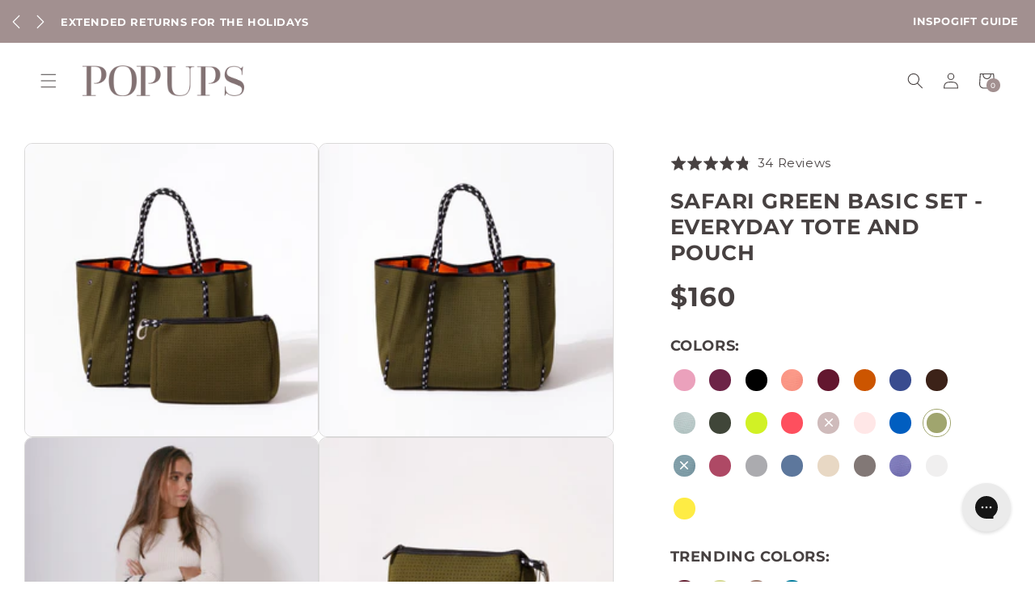

--- FILE ---
content_type: text/html; charset=utf-8
request_url: https://popupsbrand.com/products/pouch-everyday-tote-safari-green
body_size: 61343
content:
<!doctype html>
<html class="no-js" lang="en">
  <head>
<link rel='preconnect dns-prefetch' href='https://api.config-security.com/' crossorigin />
<link rel='preconnect dns-prefetch' href='https://conf.config-security.com/' crossorigin />
<link rel='preconnect dns-prefetch' href='https://whale.camera/' crossorigin />
<script>
/* >> TriplePixel :: start*/
window.TriplePixelData={TripleName:"pop-ups-brand.myshopify.com",ver:"2.12",plat:"SHOPIFY",isHeadless:false},function(W,H,A,L,E,_,B,N){function O(U,T,P,H,R){void 0===R&&(R=!1),H=new XMLHttpRequest,P?(H.open("POST",U,!0),H.setRequestHeader("Content-Type","text/plain")):H.open("GET",U,!0),H.send(JSON.stringify(P||{})),H.onreadystatechange=function(){4===H.readyState&&200===H.status?(R=H.responseText,U.includes(".txt")?eval(R):P||(N[B]=R)):(299<H.status||H.status<200)&&T&&!R&&(R=!0,O(U,T-1,P))}}if(N=window,!N[H+"sn"]){N[H+"sn"]=1,L=function(){return Date.now().toString(36)+"_"+Math.random().toString(36)};try{A.setItem(H,1+(0|A.getItem(H)||0)),(E=JSON.parse(A.getItem(H+"U")||"[]")).push({u:location.href,r:document.referrer,t:Date.now(),id:L()}),A.setItem(H+"U",JSON.stringify(E))}catch(e){}var i,m,p;A.getItem('"!nC`')||(_=A,A=N,A[H]||(E=A[H]=function(t,e,a){return void 0===a&&(a=[]),"State"==t?E.s:(W=L(),(E._q=E._q||[]).push([W,t,e].concat(a)),W)},E.s="Installed",E._q=[],E.ch=W,B="configSecurityConfModel",N[B]=1,O("https://conf.config-security.com/model",5),i=L(),m=A[atob("c2NyZWVu")],_.setItem("di_pmt_wt",i),p={id:i,action:"profile",avatar:_.getItem("auth-security_rand_salt_"),time:m[atob("d2lkdGg=")]+":"+m[atob("aGVpZ2h0")],host:A.TriplePixelData.TripleName,plat:A.TriplePixelData.plat,url:window.location.href,ref:document.referrer,ver:A.TriplePixelData.ver},O("https://api.config-security.com/event",5,p),O("https://whale.camera/live/dot.txt",5)))}}("","TriplePixel",localStorage);
/* << TriplePixel :: end*/
</script>
<link rel='preconnect dns-prefetch' href='https://triplewhale-pixel.web.app/' crossorigin />
    <meta charset="utf-8">
    <meta http-equiv="X-UA-Compatible" content="IE=edge">
    <meta name="viewport" content="width=device-width,initial-scale=1">
    <meta name="theme-color" content="">
    <link rel="canonical" href="https://popupsbrand.com/products/pouch-everyday-tote-safari-green">
    <link rel="preconnect" href="https://cdn.shopify.com" crossorigin><link rel="icon" type="image/png" href="//popupsbrand.com/cdn/shop/files/Favicon_c7cc2713-f6ed-435f-b62b-47ee6e52e3c0.png?crop=center&height=32&v=1614347537&width=32"><link rel="preconnect" href="https://fonts.shopifycdn.com" crossorigin><title>
      SAFARI GREEN BASIC SET - EVERYDAY TOTE AND POUCH
 &ndash; Pop Ups Brand</title>

    
      <meta name="description" content="Everyday Tote The cool, everyday bag that’s perfect for work, gym, beach, traveling, and everything in between. Pouch A thoughtfully designed gorgeously finished item you’ll treasure all year, this epic sac is more than just a handy organizer.">
    

    

<meta property="og:site_name" content="Pop Ups Brand">
<meta property="og:url" content="https://popupsbrand.com/products/pouch-everyday-tote-safari-green">
<meta property="og:title" content="SAFARI GREEN BASIC SET - EVERYDAY TOTE AND POUCH">
<meta property="og:type" content="product">
<meta property="og:description" content="Everyday Tote The cool, everyday bag that’s perfect for work, gym, beach, traveling, and everything in between. Pouch A thoughtfully designed gorgeously finished item you’ll treasure all year, this epic sac is more than just a handy organizer."><meta property="og:image" content="http://popupsbrand.com/cdn/shop/files/SAFARI_d36760cf-454d-4ac1-973d-5554061a88c5.png?v=1736434642">
  <meta property="og:image:secure_url" content="https://popupsbrand.com/cdn/shop/files/SAFARI_d36760cf-454d-4ac1-973d-5554061a88c5.png?v=1736434642">
  <meta property="og:image:width" content="1080">
  <meta property="og:image:height" content="1080"><meta property="og:price:amount" content="160">
  <meta property="og:price:currency" content="USD"><meta name="twitter:card" content="summary_large_image">
<meta name="twitter:title" content="SAFARI GREEN BASIC SET - EVERYDAY TOTE AND POUCH">
<meta name="twitter:description" content="Everyday Tote The cool, everyday bag that’s perfect for work, gym, beach, traveling, and everything in between. Pouch A thoughtfully designed gorgeously finished item you’ll treasure all year, this epic sac is more than just a handy organizer.">


    <!-- FONT MONSERRAT -->
    <link rel="preconnect" href="https://fonts.googleapis.com">
    <link rel="preconnect" href="https://fonts.gstatic.com" crossorigin>
    <link href="https://fonts.googleapis.com/css2?family=Montserrat:ital,wght@0,100;0,200;0,300;0,400;0,500;0,600;0,700;0,800;0,900;1,100;1,200;1,300;1,400;1,500;1,600;1,700;1,800;1,900&display=swap" rel="stylesheet">

    <!-- FONT "Playfair Display" -->
    <link href="https://fonts.googleapis.com/css2?family=Playfair+Display:ital,wght@0,400..900;1,400..900&display=swap" rel="stylesheet">


    

    <!-- JQUERY V.3.6.3 -->
    <script src="https://code.jquery.com/jquery-3.7.1.js" integrity="sha256-eKhayi8LEQwp4NKxN+CfCh+3qOVUtJn3QNZ0TciWLP4=" crossorigin="anonymous"></script>

    <!-- JS COOKIES -->
    <script src="https://cdn.jsdelivr.net/npm/js-cookie@3.0.5/dist/js.cookie.min.js"></script>
    
    <!-- SLICK SLIDER -->
    <link rel="stylesheet" type="text/css" href="//cdn.jsdelivr.net/npm/slick-carousel@1.8.1/slick/slick.css"/>
    <script type="text/javascript" src="//cdn.jsdelivr.net/npm/slick-carousel@1.8.1/slick/slick.min.js"></script>

    <!-- TICKER SLIDER HORIZONTAL -->
    <script src="https://cdnjs.cloudflare.com/ajax/libs/jquery.webticker/3.0.0/jquery.webticker.min.js" integrity="sha512-sGvMKcHwoC9BkOtA57heMk9Gz/076xz4oLJmhLFKav+FHkVhNCmXlUtPnnBJGvVK3nn/gZ6Y52Tn8UmgtKtaUQ==" crossorigin="anonymous"></script>

    <!-- JQUERY MODAL -->
    <script src="https://cdnjs.cloudflare.com/ajax/libs/jquery-modal/0.9.1/jquery.modal.min.js"></script>
    <link rel="stylesheet" href="https://cdnjs.cloudflare.com/ajax/libs/jquery-modal/0.9.1/jquery.modal.min.css" />


    <!-- PHOTOSWIPE CSS -->
    <link rel="stylesheet" href="https://unpkg.com/photoswipe@5.4.4/dist/photoswipe.css">


    <!-- TICKER BAR -->
    <script src="//popupsbrand.com/cdn/shop/t/68/assets/jquery.jConveyorTicker.min.js?v=85795869639990102741717020425"></script>
    <link href="//popupsbrand.com/cdn/shop/t/68/assets/jquery.jConveyorTicker.min.css?v=91954560326449431321717020425" rel="stylesheet" type="text/css" media="all" />

    <!-- SELECT2 INSTALL -->
    <link href="https://cdn.jsdelivr.net/npm/select2@4.1.0-rc.0/dist/css/select2.min.css" rel="stylesheet" />
    <script src="https://cdn.jsdelivr.net/npm/select2@4.1.0-rc.0/dist/js/select2.min.js"></script>

    
    <!-- STYLES REBUY GENERAL -->
    
    <link href="//popupsbrand.com/cdn/shop/t/68/assets/rebuy-custom.css?v=80451124004711022551764835483" rel="stylesheet" type="text/css" media="all" />



    
    <link href="//popupsbrand.com/cdn/shop/t/68/assets/rebuy-search.css?v=1651276101907228641756924978" rel="stylesheet" type="text/css" media="all" />



    <!-- ESTILOS NUEVAS TARJETASD DE PRODUCTO & VARIANTES EN CARDS -->
    <link href="//popupsbrand.com/cdn/shop/t/68/assets/card-product-with-variants.css?v=170130213702956183991764203615" rel="stylesheet" type="text/css" media="all" />
    <link href="//popupsbrand.com/cdn/shop/t/68/assets/custom-collection-product-template.css?v=113199470322492808101763057014" rel="stylesheet" type="text/css" media="all" />




    <!-- 🚀 CODIGOS IMPRINTLY -->
    <script src="https://cdn.jsdelivr.net/npm/fabric@latest/dist/fabric.min.js"></script>
    <!-- 🚀 Precarga de fuentes Imprintly para carga rápida en toda la tienda -->
<link rel="preload" as="font" href="https://cdn.shopify.com/s/files/1/0251/5504/3410/files/AvantGardeBold.woff2" type="font/woff2" crossorigin>
<link rel="preload" as="font" href="https://cdn.shopify.com/s/files/1/0251/5504/3410/files/AvantGardeBold.woff" type="font/woff" crossorigin>

<link rel="preload" as="font" href="https://cdn.shopify.com/s/files/1/0251/5504/3410/files/CollegeBoy.woff2" type="font/woff2" crossorigin>
<link rel="preload" as="font" href="https://cdn.shopify.com/s/files/1/0251/5504/3410/files/CollegeBoy.woff" type="font/woff" crossorigin>

<link rel="preload" as="font" href="https://cdn.shopify.com/s/files/1/0251/5504/3410/files/BodoniFLF-Roman.woff2" type="font/woff2" crossorigin>
<link rel="preload" as="font" href="https://cdn.shopify.com/s/files/1/0251/5504/3410/files/BodoniFLF-Roman.woff" type="font/woff" crossorigin>

<link rel="preload" as="font" href="https://cdn.shopify.com/s/files/1/0251/5504/3410/files/Allstar-Regular.woff2" type="font/woff2" crossorigin>
<link rel="preload" as="font" href="https://cdn.shopify.com/s/files/1/0251/5504/3410/files/Allstar-Regular.woff" type="font/woff" crossorigin>

<link rel="preload" as="font" href="https://cdn.shopify.com/s/files/1/0251/5504/3410/files/BebasNeue-Regular.woff2" type="font/woff2" crossorigin>
<link rel="preload" as="font" href="https://cdn.shopify.com/s/files/1/0251/5504/3410/files/BebasNeue-Regular.woff" type="font/woff" crossorigin>

<link rel="preload" as="font" href="https://cdn.shopify.com/s/files/1/0251/5504/3410/files/EmilyOlivia.woff2" type="font/woff2" crossorigin>
<link rel="preload" as="font" href="https://cdn.shopify.com/s/files/1/0251/5504/3410/files/EmilyOlivia.woff" type="font/woff" crossorigin>

<link rel="preload" as="font" href="https://cdn.shopify.com/s/files/1/0251/5504/3410/files/ATypewriterForMe.woff2" type="font/woff2" crossorigin>
<link rel="preload" as="font" href="https://cdn.shopify.com/s/files/1/0251/5504/3410/files/ATypewriterForMe.woff" type="font/woff" crossorigin>

<link rel="preload" as="font" href="https://cdn.shopify.com/s/files/1/0251/5504/3410/files/ArgueDEMO.woff2" type="font/woff2" crossorigin>
<link rel="preload" as="font" href="https://cdn.shopify.com/s/files/1/0251/5504/3410/files/ArgueDEMO.woff" type="font/woff" crossorigin>

    <link href="//popupsbrand.com/cdn/shop/t/68/assets/imprintly-fonts.css?v=40825680085548416401744841005" rel="stylesheet" type="text/css" media="all" />
    <link href="//popupsbrand.com/cdn/shop/t/68/assets/imprintly.css?v=57840133032108248181750961516" rel="stylesheet" type="text/css" media="all" />





    
    
    <script src="//popupsbrand.com/cdn/shop/t/68/assets/global.js?v=115351278265869380061756327755" defer="defer"></script>
    <script>window.nfecShopVersion = '1765018457';window.nfecJsVersion = '449674';window.nfecCVersion = 73433</script><script>window.performance && window.performance.mark && window.performance.mark('shopify.content_for_header.start');</script><meta name="google-site-verification" content="4rksZKmftwjPP_l-1qpJpC54ysYtZl08q0dJPw8zmEA">
<meta id="shopify-digital-wallet" name="shopify-digital-wallet" content="/25155043410/digital_wallets/dialog">
<meta name="shopify-checkout-api-token" content="2b09ca4d4075b073ee11e32865122d74">
<meta id="in-context-paypal-metadata" data-shop-id="25155043410" data-venmo-supported="true" data-environment="production" data-locale="en_US" data-paypal-v4="true" data-currency="USD">
<link rel="alternate" hreflang="x-default" href="https://popupsbrand.com/products/pouch-everyday-tote-safari-green">
<link rel="alternate" hreflang="es" href="https://popupsbrand.com/es/products/pouch-everyday-tote-safari-green">
<link rel="alternate" type="application/json+oembed" href="https://popupsbrand.com/products/pouch-everyday-tote-safari-green.oembed">
<script async="async" src="/checkouts/internal/preloads.js?locale=en-US"></script>
<link rel="preconnect" href="https://shop.app" crossorigin="anonymous">
<script async="async" src="https://shop.app/checkouts/internal/preloads.js?locale=en-US&shop_id=25155043410" crossorigin="anonymous"></script>
<script id="apple-pay-shop-capabilities" type="application/json">{"shopId":25155043410,"countryCode":"US","currencyCode":"USD","merchantCapabilities":["supports3DS"],"merchantId":"gid:\/\/shopify\/Shop\/25155043410","merchantName":"Pop Ups Brand","requiredBillingContactFields":["postalAddress","email"],"requiredShippingContactFields":["postalAddress","email"],"shippingType":"shipping","supportedNetworks":["visa","masterCard","amex"],"total":{"type":"pending","label":"Pop Ups Brand","amount":"1.00"},"shopifyPaymentsEnabled":true,"supportsSubscriptions":true}</script>
<script id="shopify-features" type="application/json">{"accessToken":"2b09ca4d4075b073ee11e32865122d74","betas":["rich-media-storefront-analytics"],"domain":"popupsbrand.com","predictiveSearch":true,"shopId":25155043410,"locale":"en"}</script>
<script>var Shopify = Shopify || {};
Shopify.shop = "pop-ups-brand.myshopify.com";
Shopify.locale = "en";
Shopify.currency = {"active":"USD","rate":"1.0"};
Shopify.country = "US";
Shopify.theme = {"name":"ITTD: CUSTOM PHOTO","id":124368027730,"schema_name":"Sense","schema_version":"5.0.1","theme_store_id":1356,"role":"main"};
Shopify.theme.handle = "null";
Shopify.theme.style = {"id":null,"handle":null};
Shopify.cdnHost = "popupsbrand.com/cdn";
Shopify.routes = Shopify.routes || {};
Shopify.routes.root = "/";</script>
<script type="module">!function(o){(o.Shopify=o.Shopify||{}).modules=!0}(window);</script>
<script>!function(o){function n(){var o=[];function n(){o.push(Array.prototype.slice.apply(arguments))}return n.q=o,n}var t=o.Shopify=o.Shopify||{};t.loadFeatures=n(),t.autoloadFeatures=n()}(window);</script>
<script>
  window.ShopifyPay = window.ShopifyPay || {};
  window.ShopifyPay.apiHost = "shop.app\/pay";
  window.ShopifyPay.redirectState = null;
</script>
<script id="shop-js-analytics" type="application/json">{"pageType":"product"}</script>
<script defer="defer" async type="module" src="//popupsbrand.com/cdn/shopifycloud/shop-js/modules/v2/client.init-shop-cart-sync_D0dqhulL.en.esm.js"></script>
<script defer="defer" async type="module" src="//popupsbrand.com/cdn/shopifycloud/shop-js/modules/v2/chunk.common_CpVO7qML.esm.js"></script>
<script type="module">
  await import("//popupsbrand.com/cdn/shopifycloud/shop-js/modules/v2/client.init-shop-cart-sync_D0dqhulL.en.esm.js");
await import("//popupsbrand.com/cdn/shopifycloud/shop-js/modules/v2/chunk.common_CpVO7qML.esm.js");

  window.Shopify.SignInWithShop?.initShopCartSync?.({"fedCMEnabled":true,"windoidEnabled":true});

</script>
<script>
  window.Shopify = window.Shopify || {};
  if (!window.Shopify.featureAssets) window.Shopify.featureAssets = {};
  window.Shopify.featureAssets['shop-js'] = {"shop-cart-sync":["modules/v2/client.shop-cart-sync_D9bwt38V.en.esm.js","modules/v2/chunk.common_CpVO7qML.esm.js"],"init-fed-cm":["modules/v2/client.init-fed-cm_BJ8NPuHe.en.esm.js","modules/v2/chunk.common_CpVO7qML.esm.js"],"init-shop-email-lookup-coordinator":["modules/v2/client.init-shop-email-lookup-coordinator_pVrP2-kG.en.esm.js","modules/v2/chunk.common_CpVO7qML.esm.js"],"shop-cash-offers":["modules/v2/client.shop-cash-offers_CNh7FWN-.en.esm.js","modules/v2/chunk.common_CpVO7qML.esm.js","modules/v2/chunk.modal_DKF6x0Jh.esm.js"],"init-shop-cart-sync":["modules/v2/client.init-shop-cart-sync_D0dqhulL.en.esm.js","modules/v2/chunk.common_CpVO7qML.esm.js"],"init-windoid":["modules/v2/client.init-windoid_DaoAelzT.en.esm.js","modules/v2/chunk.common_CpVO7qML.esm.js"],"shop-toast-manager":["modules/v2/client.shop-toast-manager_1DND8Tac.en.esm.js","modules/v2/chunk.common_CpVO7qML.esm.js"],"pay-button":["modules/v2/client.pay-button_CFeQi1r6.en.esm.js","modules/v2/chunk.common_CpVO7qML.esm.js"],"shop-button":["modules/v2/client.shop-button_Ca94MDdQ.en.esm.js","modules/v2/chunk.common_CpVO7qML.esm.js"],"shop-login-button":["modules/v2/client.shop-login-button_DPYNfp1Z.en.esm.js","modules/v2/chunk.common_CpVO7qML.esm.js","modules/v2/chunk.modal_DKF6x0Jh.esm.js"],"avatar":["modules/v2/client.avatar_BTnouDA3.en.esm.js"],"shop-follow-button":["modules/v2/client.shop-follow-button_BMKh4nJE.en.esm.js","modules/v2/chunk.common_CpVO7qML.esm.js","modules/v2/chunk.modal_DKF6x0Jh.esm.js"],"init-customer-accounts-sign-up":["modules/v2/client.init-customer-accounts-sign-up_CJXi5kRN.en.esm.js","modules/v2/client.shop-login-button_DPYNfp1Z.en.esm.js","modules/v2/chunk.common_CpVO7qML.esm.js","modules/v2/chunk.modal_DKF6x0Jh.esm.js"],"init-shop-for-new-customer-accounts":["modules/v2/client.init-shop-for-new-customer-accounts_BoBxkgWu.en.esm.js","modules/v2/client.shop-login-button_DPYNfp1Z.en.esm.js","modules/v2/chunk.common_CpVO7qML.esm.js","modules/v2/chunk.modal_DKF6x0Jh.esm.js"],"init-customer-accounts":["modules/v2/client.init-customer-accounts_DCuDTzpR.en.esm.js","modules/v2/client.shop-login-button_DPYNfp1Z.en.esm.js","modules/v2/chunk.common_CpVO7qML.esm.js","modules/v2/chunk.modal_DKF6x0Jh.esm.js"],"checkout-modal":["modules/v2/client.checkout-modal_U_3e4VxF.en.esm.js","modules/v2/chunk.common_CpVO7qML.esm.js","modules/v2/chunk.modal_DKF6x0Jh.esm.js"],"lead-capture":["modules/v2/client.lead-capture_DEgn0Z8u.en.esm.js","modules/v2/chunk.common_CpVO7qML.esm.js","modules/v2/chunk.modal_DKF6x0Jh.esm.js"],"shop-login":["modules/v2/client.shop-login_CoM5QKZ_.en.esm.js","modules/v2/chunk.common_CpVO7qML.esm.js","modules/v2/chunk.modal_DKF6x0Jh.esm.js"],"payment-terms":["modules/v2/client.payment-terms_BmrqWn8r.en.esm.js","modules/v2/chunk.common_CpVO7qML.esm.js","modules/v2/chunk.modal_DKF6x0Jh.esm.js"]};
</script>
<script>(function() {
  var isLoaded = false;
  function asyncLoad() {
    if (isLoaded) return;
    isLoaded = true;
    var urls = ["https:\/\/cdn.shopify.com\/s\/files\/1\/0683\/1371\/0892\/files\/splmn-shopify-prod-August-31.min.js?v=1693985059\u0026shop=pop-ups-brand.myshopify.com","https:\/\/chimpstatic.com\/mcjs-connected\/js\/users\/227a357e9eac40253c52d44ca\/c45d6a94555dece53f62de038.js?shop=pop-ups-brand.myshopify.com","https:\/\/productoptions.w3apps.co\/js\/options.js?shop=pop-ups-brand.myshopify.com","https:\/\/instafeed.nfcube.com\/cdn\/df57df99b4a6b02ad3eaf00eb3381288.js?shop=pop-ups-brand.myshopify.com","https:\/\/d3hw6dc1ow8pp2.cloudfront.net\/reviewsWidget.min.js?shop=pop-ups-brand.myshopify.com","https:\/\/nulls.solutions\/shopify\/gift-wrap\/app\/js\/nulls-gift-wrap.js?shop=pop-ups-brand.myshopify.com","https:\/\/seo.apps.avada.io\/scripttag\/avada-seo-installed.js?shop=pop-ups-brand.myshopify.com","https:\/\/static-us.afterpay.com\/shopify\/afterpay-attract\/afterpay-attract-widget.js?shop=pop-ups-brand.myshopify.com","https:\/\/d5zu2f4xvqanl.cloudfront.net\/42\/fe\/loader_2.js?shop=pop-ups-brand.myshopify.com","https:\/\/cdn.shopify.com\/s\/files\/1\/0251\/5504\/3410\/t\/40\/assets\/JiuncZ8oKX0WF53x.js?v=1675929698\u0026shopId=48004\u0026shop=pop-ups-brand.myshopify.com","https:\/\/static.shareasale.com\/json\/shopify\/deduplication.js?shop=pop-ups-brand.myshopify.com","https:\/\/static.shareasale.com\/json\/shopify\/shareasale-tracking.js?sasmid=140319\u0026ssmtid=19038\u0026shop=pop-ups-brand.myshopify.com","https:\/\/config.gorgias.chat\/bundle-loader\/01GYCCAASNZCY70CK4MT1R7SJV?source=shopify1click\u0026shop=pop-ups-brand.myshopify.com","https:\/\/static.returngo.ai\/master.returngo.ai\/returngo.min.js?shop=pop-ups-brand.myshopify.com","\/\/cdn.shopify.com\/proxy\/5ce77c6e4cd1ff520c13d1b401b3e5a294a6e4739dd9e142355c81f09d715bbd\/s3-us-west-2.amazonaws.com\/jsstore\/a\/R18H21G\/reids.js?shop=pop-ups-brand.myshopify.com\u0026sp-cache-control=cHVibGljLCBtYXgtYWdlPTkwMA","https:\/\/cdn.attn.tv\/popups\/dtag.js?shop=pop-ups-brand.myshopify.com","\/\/cdn.shopify.com\/proxy\/7b18edec3b48f287e8729a2a8707dbe7b243473b9089bf539158ea4b375804be\/app.retention.com\/shopify\/shopify_app_add_to_cart_script.js?shop=pop-ups-brand.myshopify.com\u0026sp-cache-control=cHVibGljLCBtYXgtYWdlPTkwMA","https:\/\/cdn.hextom.com\/js\/eventpromotionbar.js?shop=pop-ups-brand.myshopify.com","https:\/\/cdn-spurit.com\/all-apps\/thank-you-pao.js?shop=pop-ups-brand.myshopify.com","https:\/\/cdn-spurit.com\/all-apps\/checker.js?shop=pop-ups-brand.myshopify.com","\/\/cdn.shopify.com\/proxy\/71051e6013a784dac9ab6364500af9e2d722334910786750449241f7d829b13c\/api.goaffpro.com\/loader.js?shop=pop-ups-brand.myshopify.com\u0026sp-cache-control=cHVibGljLCBtYXgtYWdlPTkwMA","https:\/\/cdn.9gtb.com\/loader.js?g_cvt_id=ee47eb23-004c-4824-83f0-603b9568ed22\u0026shop=pop-ups-brand.myshopify.com","https:\/\/cdn-spurit.com\/all-apps\/thank-you-pao-page.js?shop=pop-ups-brand.myshopify.com"];
    for (var i = 0; i < urls.length; i++) {
      var s = document.createElement('script');
      s.type = 'text/javascript';
      s.async = true;
      s.src = urls[i];
      var x = document.getElementsByTagName('script')[0];
      x.parentNode.insertBefore(s, x);
    }
  };
  if(window.attachEvent) {
    window.attachEvent('onload', asyncLoad);
  } else {
    window.addEventListener('load', asyncLoad, false);
  }
})();</script>
<script id="__st">var __st={"a":25155043410,"offset":-18000,"reqid":"8656f7c9-9770-4b85-bd62-71154e272701-1765030058","pageurl":"popupsbrand.com\/products\/pouch-everyday-tote-safari-green","u":"fff168216508","p":"product","rtyp":"product","rid":7123764052050};</script>
<script>window.ShopifyPaypalV4VisibilityTracking = true;</script>
<script id="captcha-bootstrap">!function(){'use strict';const t='contact',e='account',n='new_comment',o=[[t,t],['blogs',n],['comments',n],[t,'customer']],c=[[e,'customer_login'],[e,'guest_login'],[e,'recover_customer_password'],[e,'create_customer']],r=t=>t.map((([t,e])=>`form[action*='/${t}']:not([data-nocaptcha='true']) input[name='form_type'][value='${e}']`)).join(','),a=t=>()=>t?[...document.querySelectorAll(t)].map((t=>t.form)):[];function s(){const t=[...o],e=r(t);return a(e)}const i='password',u='form_key',d=['recaptcha-v3-token','g-recaptcha-response','h-captcha-response',i],f=()=>{try{return window.sessionStorage}catch{return}},m='__shopify_v',_=t=>t.elements[u];function p(t,e,n=!1){try{const o=window.sessionStorage,c=JSON.parse(o.getItem(e)),{data:r}=function(t){const{data:e,action:n}=t;return t[m]||n?{data:e,action:n}:{data:t,action:n}}(c);for(const[e,n]of Object.entries(r))t.elements[e]&&(t.elements[e].value=n);n&&o.removeItem(e)}catch(o){console.error('form repopulation failed',{error:o})}}const l='form_type',E='cptcha';function T(t){t.dataset[E]=!0}const w=window,h=w.document,L='Shopify',v='ce_forms',y='captcha';let A=!1;((t,e)=>{const n=(g='f06e6c50-85a8-45c8-87d0-21a2b65856fe',I='https://cdn.shopify.com/shopifycloud/storefront-forms-hcaptcha/ce_storefront_forms_captcha_hcaptcha.v1.5.2.iife.js',D={infoText:'Protected by hCaptcha',privacyText:'Privacy',termsText:'Terms'},(t,e,n)=>{const o=w[L][v],c=o.bindForm;if(c)return c(t,g,e,D).then(n);var r;o.q.push([[t,g,e,D],n]),r=I,A||(h.body.append(Object.assign(h.createElement('script'),{id:'captcha-provider',async:!0,src:r})),A=!0)});var g,I,D;w[L]=w[L]||{},w[L][v]=w[L][v]||{},w[L][v].q=[],w[L][y]=w[L][y]||{},w[L][y].protect=function(t,e){n(t,void 0,e),T(t)},Object.freeze(w[L][y]),function(t,e,n,w,h,L){const[v,y,A,g]=function(t,e,n){const i=e?o:[],u=t?c:[],d=[...i,...u],f=r(d),m=r(i),_=r(d.filter((([t,e])=>n.includes(e))));return[a(f),a(m),a(_),s()]}(w,h,L),I=t=>{const e=t.target;return e instanceof HTMLFormElement?e:e&&e.form},D=t=>v().includes(t);t.addEventListener('submit',(t=>{const e=I(t);if(!e)return;const n=D(e)&&!e.dataset.hcaptchaBound&&!e.dataset.recaptchaBound,o=_(e),c=g().includes(e)&&(!o||!o.value);(n||c)&&t.preventDefault(),c&&!n&&(function(t){try{if(!f())return;!function(t){const e=f();if(!e)return;const n=_(t);if(!n)return;const o=n.value;o&&e.removeItem(o)}(t);const e=Array.from(Array(32),(()=>Math.random().toString(36)[2])).join('');!function(t,e){_(t)||t.append(Object.assign(document.createElement('input'),{type:'hidden',name:u})),t.elements[u].value=e}(t,e),function(t,e){const n=f();if(!n)return;const o=[...t.querySelectorAll(`input[type='${i}']`)].map((({name:t})=>t)),c=[...d,...o],r={};for(const[a,s]of new FormData(t).entries())c.includes(a)||(r[a]=s);n.setItem(e,JSON.stringify({[m]:1,action:t.action,data:r}))}(t,e)}catch(e){console.error('failed to persist form',e)}}(e),e.submit())}));const S=(t,e)=>{t&&!t.dataset[E]&&(n(t,e.some((e=>e===t))),T(t))};for(const o of['focusin','change'])t.addEventListener(o,(t=>{const e=I(t);D(e)&&S(e,y())}));const B=e.get('form_key'),M=e.get(l),P=B&&M;t.addEventListener('DOMContentLoaded',(()=>{const t=y();if(P)for(const e of t)e.elements[l].value===M&&p(e,B);[...new Set([...A(),...v().filter((t=>'true'===t.dataset.shopifyCaptcha))])].forEach((e=>S(e,t)))}))}(h,new URLSearchParams(w.location.search),n,t,e,['guest_login'])})(!0,!0)}();</script>
<script integrity="sha256-52AcMU7V7pcBOXWImdc/TAGTFKeNjmkeM1Pvks/DTgc=" data-source-attribution="shopify.loadfeatures" defer="defer" src="//popupsbrand.com/cdn/shopifycloud/storefront/assets/storefront/load_feature-81c60534.js" crossorigin="anonymous"></script>
<script crossorigin="anonymous" defer="defer" src="//popupsbrand.com/cdn/shopifycloud/storefront/assets/shopify_pay/storefront-65b4c6d7.js?v=20250812"></script>
<script data-source-attribution="shopify.dynamic_checkout.dynamic.init">var Shopify=Shopify||{};Shopify.PaymentButton=Shopify.PaymentButton||{isStorefrontPortableWallets:!0,init:function(){window.Shopify.PaymentButton.init=function(){};var t=document.createElement("script");t.src="https://popupsbrand.com/cdn/shopifycloud/portable-wallets/latest/portable-wallets.en.js",t.type="module",document.head.appendChild(t)}};
</script>
<script data-source-attribution="shopify.dynamic_checkout.buyer_consent">
  function portableWalletsHideBuyerConsent(e){var t=document.getElementById("shopify-buyer-consent"),n=document.getElementById("shopify-subscription-policy-button");t&&n&&(t.classList.add("hidden"),t.setAttribute("aria-hidden","true"),n.removeEventListener("click",e))}function portableWalletsShowBuyerConsent(e){var t=document.getElementById("shopify-buyer-consent"),n=document.getElementById("shopify-subscription-policy-button");t&&n&&(t.classList.remove("hidden"),t.removeAttribute("aria-hidden"),n.addEventListener("click",e))}window.Shopify?.PaymentButton&&(window.Shopify.PaymentButton.hideBuyerConsent=portableWalletsHideBuyerConsent,window.Shopify.PaymentButton.showBuyerConsent=portableWalletsShowBuyerConsent);
</script>
<script data-source-attribution="shopify.dynamic_checkout.cart.bootstrap">document.addEventListener("DOMContentLoaded",(function(){function t(){return document.querySelector("shopify-accelerated-checkout-cart, shopify-accelerated-checkout")}if(t())Shopify.PaymentButton.init();else{new MutationObserver((function(e,n){t()&&(Shopify.PaymentButton.init(),n.disconnect())})).observe(document.body,{childList:!0,subtree:!0})}}));
</script>
<link id="shopify-accelerated-checkout-styles" rel="stylesheet" media="screen" href="https://popupsbrand.com/cdn/shopifycloud/portable-wallets/latest/accelerated-checkout-backwards-compat.css" crossorigin="anonymous">
<style id="shopify-accelerated-checkout-cart">
        #shopify-buyer-consent {
  margin-top: 1em;
  display: inline-block;
  width: 100%;
}

#shopify-buyer-consent.hidden {
  display: none;
}

#shopify-subscription-policy-button {
  background: none;
  border: none;
  padding: 0;
  text-decoration: underline;
  font-size: inherit;
  cursor: pointer;
}

#shopify-subscription-policy-button::before {
  box-shadow: none;
}

      </style>
<script id="sections-script" data-sections="header,footer" defer="defer" src="//popupsbrand.com/cdn/shop/t/68/compiled_assets/scripts.js?18999"></script>
<script>window.performance && window.performance.mark && window.performance.mark('shopify.content_for_header.end');</script>


    <style data-shopify>
      @font-face {
  font-family: Montserrat;
  font-weight: 500;
  font-style: normal;
  font-display: swap;
  src: url("//popupsbrand.com/cdn/fonts/montserrat/montserrat_n5.07ef3781d9c78c8b93c98419da7ad4fbeebb6635.woff2") format("woff2"),
       url("//popupsbrand.com/cdn/fonts/montserrat/montserrat_n5.adf9b4bd8b0e4f55a0b203cdd84512667e0d5e4d.woff") format("woff");
}

      @font-face {
  font-family: Montserrat;
  font-weight: 700;
  font-style: normal;
  font-display: swap;
  src: url("//popupsbrand.com/cdn/fonts/montserrat/montserrat_n7.3c434e22befd5c18a6b4afadb1e3d77c128c7939.woff2") format("woff2"),
       url("//popupsbrand.com/cdn/fonts/montserrat/montserrat_n7.5d9fa6e2cae713c8fb539a9876489d86207fe957.woff") format("woff");
}

      @font-face {
  font-family: Montserrat;
  font-weight: 500;
  font-style: italic;
  font-display: swap;
  src: url("//popupsbrand.com/cdn/fonts/montserrat/montserrat_i5.d3a783eb0cc26f2fda1e99d1dfec3ebaea1dc164.woff2") format("woff2"),
       url("//popupsbrand.com/cdn/fonts/montserrat/montserrat_i5.76d414ea3d56bb79ef992a9c62dce2e9063bc062.woff") format("woff");
}

      @font-face {
  font-family: Montserrat;
  font-weight: 700;
  font-style: italic;
  font-display: swap;
  src: url("//popupsbrand.com/cdn/fonts/montserrat/montserrat_i7.a0d4a463df4f146567d871890ffb3c80408e7732.woff2") format("woff2"),
       url("//popupsbrand.com/cdn/fonts/montserrat/montserrat_i7.f6ec9f2a0681acc6f8152c40921d2a4d2e1a2c78.woff") format("woff");
}

      @font-face {
  font-family: Merriweather;
  font-weight: 400;
  font-style: normal;
  font-display: swap;
  src: url("//popupsbrand.com/cdn/fonts/merriweather/merriweather_n4.349a72bc63b970a8b7f00dc33f5bda2ec52f79cc.woff2") format("woff2"),
       url("//popupsbrand.com/cdn/fonts/merriweather/merriweather_n4.5a396c75a89c25b516c9d3cb026490795288d821.woff") format("woff");
}


      :root {
        --font-body-family: Montserrat, sans-serif;
        --font-body-style: normal;
        --font-body-weight: 500;
        --font-body-weight-bold: 800;

        --font-heading-family: Merriweather, serif;
        --font-heading-style: normal;
        --font-heading-weight: 400;

        --font-body-scale: 1.0;
        --font-heading-scale: 1.3;

        --color-base-text: 71, 65, 65;
        --color-shadow: 71, 65, 65;
        --color-base-background-1: 255, 255, 255;
        --color-base-background-2: 162, 144, 144;
        --color-base-solid-button-labels: 255, 255, 255;
        --color-base-outline-button-labels: 101, 11, 53;
        --color-base-accent-1: 162, 144, 144;
        --color-base-accent-2: 211, 210, 207;
        --payment-terms-background-color: #ffffff;

        --gradient-base-background-1: #ffffff;
        --gradient-base-background-2: #a29090;
        --gradient-base-accent-1: #a29090;
        --gradient-base-accent-2: #d3d2cf;

        --media-padding: px;
        --media-border-opacity: 0.1;
        --media-border-width: 0px;
        --media-radius: 12px;
        --media-shadow-opacity: 0.1;
        --media-shadow-horizontal-offset: 10px;
        --media-shadow-vertical-offset: 12px;
        --media-shadow-blur-radius: 20px;
        --media-shadow-visible: 1;

        --page-width: 160rem;
        --page-width-margin: 0rem;

        --product-card-image-padding: 0.0rem;
        --product-card-corner-radius: 1.2rem;
        --product-card-text-alignment: center;
        --product-card-border-width: 0.0rem;
        --product-card-border-opacity: 0.1;
        --product-card-shadow-opacity: 0.05;
        --product-card-shadow-visible: 1;
        --product-card-shadow-horizontal-offset: 1.0rem;
        --product-card-shadow-vertical-offset: 1.0rem;
        --product-card-shadow-blur-radius: 3.5rem;

        --collection-card-image-padding: 0.0rem;
        --collection-card-corner-radius: 1.2rem;
        --collection-card-text-alignment: center;
        --collection-card-border-width: 0.0rem;
        --collection-card-border-opacity: 0.1;
        --collection-card-shadow-opacity: 0.05;
        --collection-card-shadow-visible: 1;
        --collection-card-shadow-horizontal-offset: 1.0rem;
        --collection-card-shadow-vertical-offset: 1.0rem;
        --collection-card-shadow-blur-radius: 3.5rem;

        --blog-card-image-padding: 0.0rem;
        --blog-card-corner-radius: 1.2rem;
        --blog-card-text-alignment: center;
        --blog-card-border-width: 0.0rem;
        --blog-card-border-opacity: 0.1;
        --blog-card-shadow-opacity: 0.05;
        --blog-card-shadow-visible: 1;
        --blog-card-shadow-horizontal-offset: 1.0rem;
        --blog-card-shadow-vertical-offset: 1.0rem;
        --blog-card-shadow-blur-radius: 3.5rem;

        --badge-corner-radius: 2.0rem;

        --popup-border-width: 1px;
        --popup-border-opacity: 0.1;
        --popup-corner-radius: 22px;
        --popup-shadow-opacity: 0.1;
        --popup-shadow-horizontal-offset: 10px;
        --popup-shadow-vertical-offset: 12px;
        --popup-shadow-blur-radius: 20px;

        --drawer-border-width: 1px;
        --drawer-border-opacity: 0.1;
        --drawer-shadow-opacity: 0.0;
        --drawer-shadow-horizontal-offset: 0px;
        --drawer-shadow-vertical-offset: 4px;
        --drawer-shadow-blur-radius: 5px;

        --spacing-sections-desktop: 32px;
        --spacing-sections-mobile: 22px;

        --grid-desktop-vertical-spacing: 40px;
        --grid-desktop-horizontal-spacing: 40px;
        --grid-mobile-vertical-spacing: 20px;
        --grid-mobile-horizontal-spacing: 20px;

        --text-boxes-border-opacity: 0.1;
        --text-boxes-border-width: 0px;
        --text-boxes-radius: 24px;
        --text-boxes-shadow-opacity: 0.0;
        --text-boxes-shadow-visible: 0;
        --text-boxes-shadow-horizontal-offset: 10px;
        --text-boxes-shadow-vertical-offset: 12px;
        --text-boxes-shadow-blur-radius: 20px;

        --buttons-radius: 10px;
        --buttons-radius-outset: 11px;
        --buttons-border-width: 1px;
        --buttons-border-opacity: 0.55;
        --buttons-shadow-opacity: 0.0;
        --buttons-shadow-visible: 0;
        --buttons-shadow-horizontal-offset: 0px;
        --buttons-shadow-vertical-offset: 4px;
        --buttons-shadow-blur-radius: 5px;
        --buttons-border-offset: 0.3px;

        --inputs-radius: 10px;
        --inputs-border-width: 1px;
        --inputs-border-opacity: 0.55;
        --inputs-shadow-opacity: 0.0;
        --inputs-shadow-horizontal-offset: 0px;
        --inputs-margin-offset: 0px;
        --inputs-shadow-vertical-offset: 4px;
        --inputs-shadow-blur-radius: 5px;
        --inputs-radius-outset: 11px;

        --variant-pills-radius: 10px;
        --variant-pills-border-width: 0px;
        --variant-pills-border-opacity: 0.1;
        --variant-pills-shadow-opacity: 0.0;
        --variant-pills-shadow-horizontal-offset: 0px;
        --variant-pills-shadow-vertical-offset: 4px;
        --variant-pills-shadow-blur-radius: 5px;
      }

      *,
      *::before,
      *::after {
        box-sizing: inherit;
      }

      html {
        box-sizing: border-box;
        font-size: calc(var(--font-body-scale) * 62.5%);
        height: 100%;
      }

      body {
        display: grid;
        grid-template-rows: auto auto 1fr auto;
        grid-template-columns: 100%;
        min-height: 100%;
        margin: 0;
        font-size: 1.5rem;
        letter-spacing: 0.06rem;
        line-height: calc(1 + 0.8 / var(--font-body-scale));
        font-family: var(--font-body-family);
        font-style: var(--font-body-style);
        font-weight: var(--font-body-weight);
      }

      @media screen and (min-width: 750px) {
        body {
          font-size: 1.6rem;
        }
      }
    </style>

    <link href="//popupsbrand.com/cdn/shop/t/68/assets/base.css?v=183023641418090988281764347583" rel="stylesheet" type="text/css" media="all" />
    
      <link href="//popupsbrand.com/cdn/shop/t/68/assets/styles-product-page.css?v=19887676882212071141744852698" rel="stylesheet" type="text/css" media="all" />
    
    <link rel="stylesheet" href="https://cdnjs.cloudflare.com/ajax/libs/font-awesome/6.3.0/css/all.min.css"><link rel="preload" as="font" href="//popupsbrand.com/cdn/fonts/montserrat/montserrat_n5.07ef3781d9c78c8b93c98419da7ad4fbeebb6635.woff2" type="font/woff2" crossorigin><link rel="preload" as="font" href="//popupsbrand.com/cdn/fonts/merriweather/merriweather_n4.349a72bc63b970a8b7f00dc33f5bda2ec52f79cc.woff2" type="font/woff2" crossorigin><link rel="stylesheet" href="//popupsbrand.com/cdn/shop/t/68/assets/component-predictive-search.css?v=83512081251802922551717020425" media="print" onload="this.media='all'"><script>document.documentElement.className = document.documentElement.className.replace('no-js', 'js');
    if (Shopify.designMode) {
      document.documentElement.classList.add('shopify-design-mode');
    }
    </script>

<!-- Hotjar Tracking Code for https://popupsbrand.com/= -->
<script>
    (function(h,o,t,j,a,r){
        h.hj=h.hj||function(){(h.hj.q=h.hj.q||[]).push(arguments)};
        h._hjSettings={hjid:3506417,hjsv:6};
        a=o.getElementsByTagName('head')[0];
        r=o.createElement('script');r.async=1;
        r.src=t+h._hjSettings.hjid+j+h._hjSettings.hjsv;
        a.appendChild(r);
    })(window,document,'https://static.hotjar.com/c/hotjar-','.js?sv=');
</script>

<script type='text/javascript'>
  var script = document.createElement('script');
  script.src = 'https://xp2023-pix.s3.amazonaws.com/px_UUqjE.js';
  document.getElementsByTagName('head')[0].appendChild(script);
</script>

<script>
    window.Shopify = window.Shopify || {theme: {id: 124368027730, role: 'main' } };
    window._template = {
        directory: "",
        name: "product",
        suffix: "set"
    };
  </script>
  <script type="module" blocking="render" fetchpriority="high" src="https://cdn.intelligems.io/esm/f8de62ee4e43/bundle.js" async></script>
    
    
<!-- BEGIN app block: shopify://apps/attentive/blocks/attn-tag/8df62c72-8fe4-407e-a5b3-72132be30a0d --><script type="text/javascript" src="https://cdn.attn.tv/popups/dtag.js?source=app-embed" defer="defer"></script>


<!-- END app block --><!-- BEGIN app block: shopify://apps/okendo/blocks/theme-settings/bb689e69-ea70-4661-8fb7-ad24a2e23c29 --><!-- BEGIN app snippet: header-metafields -->









    <link href="https://d3hw6dc1ow8pp2.cloudfront.net/styles/main.min.css" rel="stylesheet" type="text/css">
<style type="text/css">
.okeReviews .okeReviews-reviewsWidget-header-controls-writeReview {
        display: inline-block;
    }
    .okeReviews .okeReviews-reviewsWidget.is-okeReviews-empty {
        display: block;
    }
</style>
<script type="application/json" id="oke-reviews-settings">
{"analyticsSettings":{"provider":"none"},"disableInitialReviewsFetchOnProducts":false,"filtersEnabled":false,"initialReviewDisplayCount":4,"locale":"en","omitMicrodata":true,"reviewSortOrder":"date","subscriberId":"3d5a17d2-eecc-4484-ba50-b1fd1fb17d19","widgetTemplateId":"minimal","starRatingColor":"#474141","recorderPlus":true,"recorderQandaPlus":true}
</script>

    <link rel="stylesheet" type="text/css" href="https://dov7r31oq5dkj.cloudfront.net/3d5a17d2-eecc-4484-ba50-b1fd1fb17d19/widget-style-customisations.css?v=b1a7d798-b9aa-4fd8-8316-338be801615e">










<!-- END app snippet -->

<!-- BEGIN app snippet: widget-plus-initialisation-script -->




<!-- END app snippet -->


<!-- END app block --><!-- BEGIN app block: shopify://apps/smart-product-filter-search/blocks/app-embed/5cc1944c-3014-4a2a-af40-7d65abc0ef73 --><style>.gf-block-title h3, 
.gf-block-title .h3,
.gf-form-input-inner label {
  font-size: 14px !important;
  color: #3a3a3a !important;
  text-transform: uppercase !important;
  font-weight: bold !important;
}
.gf-option-block .gf-btn-show-more{
  font-size: 14px !important;
  text-transform: none !important;
  font-weight: normal !important;
}
.gf-option-block ul li a, 
.gf-option-block ul li button, 
.gf-option-block ul li a span.gf-count,
.gf-option-block ul li button span.gf-count,
.gf-clear, 
.gf-clear-all, 
.selected-item.gf-option-label a,
.gf-form-input-inner select,
.gf-refine-toggle{
  font-size: 14px !important;
  color: #000000 !important;
  text-transform: none !important;
  font-weight: normal !important;
}

.gf-refine-toggle-mobile,
.gf-form-button-group button {
  font-size: 14px !important;
  text-transform: none !important;
  font-weight: normal !important;
  color: #3a3a3a !important;
  border: 1px solid #bfbfbf !important;
  background: #ffffff !important;
}
.gf-option-block-box-rectangle.gf-option-block ul li.gf-box-rectangle a,
.gf-option-block-box-rectangle.gf-option-block ul li.gf-box-rectangle button {
  border-color: #000000 !important;
}
.gf-option-block-box-rectangle.gf-option-block ul li.gf-box-rectangle a.checked,
.gf-option-block-box-rectangle.gf-option-block ul li.gf-box-rectangle button.checked{
  color: #fff !important;
  background-color: #000000 !important;
}
@media (min-width: 768px) {
  .gf-option-block-box-rectangle.gf-option-block ul li.gf-box-rectangle button:hover,
  .gf-option-block-box-rectangle.gf-option-block ul li.gf-box-rectangle a:hover {
    color: #fff !important;
    background-color: #000000 !important;	
  }
}
.gf-option-block.gf-option-block-select select {
  color: #000000 !important;
}

#gf-form.loaded, .gf-YMM-forms.loaded {
  background: #FFFFFF !important;
}
#gf-form h2, .gf-YMM-forms h2 {
  color: #3a3a3a !important;
}
#gf-form label, .gf-YMM-forms label{
  color: #3a3a3a !important;
}
.gf-form-input-wrapper select, 
.gf-form-input-wrapper input{
  border: 1px solid #DEDEDE !important;
  background-color: #FFFFFF !important;
  border-radius: 0px !important;
}
#gf-form .gf-form-button-group button, .gf-YMM-forms .gf-form-button-group button{
  color: #FFFFFF !important;
  background: #3a3a3a !important;
  border-radius: 0px !important;
}

.spf-product-card.spf-product-card__template-3 .spf-product__info.hover{
  background: #FFFFFF;
}
a.spf-product-card__image-wrapper{
  padding-top: 100%;
}
.h4.spf-product-card__title a{
  color: #333333;
  font-size: 15px;
  font-family: "Poppins", sans-serif;   font-weight: 500;  font-style: normal;
  text-transform: none;
}
.h4.spf-product-card__title a:hover{
  color: #000000;
}
.spf-product-card button.spf-product__form-btn-addtocart{
  font-size: 14px;
   font-family: inherit;   font-weight: normal;   font-style: normal;   text-transform: none;
}
.spf-product-card button.spf-product__form-btn-addtocart,
.spf-product-card.spf-product-card__template-4 a.open-quick-view,
.spf-product-card.spf-product-card__template-5 a.open-quick-view,
#gfqv-btn{
  color: #FFFFFF !important;
  border: 1px solid #333333 !important;
  background: #333333 !important;
}
.spf-product-card button.spf-product__form-btn-addtocart:hover,
.spf-product-card.spf-product-card__template-4 a.open-quick-view:hover,
.spf-product-card.spf-product-card__template-5 a.open-quick-view:hover{
  color: #FFFFFF !important;
  border: 1px solid #000000 !important;
  background: #000000 !important;
}
span.spf-product__label.spf-product__label-soldout{
  color: #ffffff;
  background: #989898;
}
span.spf-product__label.spf-product__label-sale{
  color: #F0F0F0;
  background: #d21625;
}
.spf-product-card__vendor a{
  color: #969595;
  font-size: 13px;
  font-family: "Poppins", sans-serif;   font-weight: 400;   font-style: normal; }
.spf-product-card__vendor a:hover{
  color: #969595;
}
.spf-product-card__price-wrapper{
  font-size: 14px;
}
.spf-image-ratio{
  padding-top:100% !important;
}
.spf-product-card__oldprice,
.spf-product-card__saleprice,
.spf-product-card__price,
.gfqv-product-card__oldprice,
.gfqv-product-card__saleprice,
.gfqv-product-card__price
{
  font-size: 14px;
  font-family: "Poppins", sans-serif;   font-weight: 500;   font-style: normal; }

span.spf-product-card__price, span.gfqv-product-card__price{
  color: #141414;
}
span.spf-product-card__oldprice, span.gfqv-product-card__oldprice{
  color: #969595;
}
span.spf-product-card__saleprice, span.gfqv-product-card__saleprice{
  color: #d21625;
}
/* Product Title */
.h4.spf-product-card__title{
    
}
.h4.spf-product-card__title a{

}

/* Product Vendor */
.spf-product-card__vendor{
    
}
.spf-product-card__vendor a{

}

/* Product Price */
.spf-product-card__price-wrapper{
    
}

/* Product Old Price */
span.spf-product-card__oldprice{
    
}

/* Product Sale Price */
span.spf-product-card__saleprice{
    
}

/* Product Regular Price */
span.spf-product-card__price{

}

/* Quickview button */
.open-quick-view{
    
}

/* Add to cart button */
button.spf-product__form-btn-addtocart{
    
}

/* Product image */
img.spf-product-card__image{
    
}

/* Sale label */
span.spf-product__label.spf-product__label.spf-product__label-sale{
    
}

/* Sold out label */
span.spf-product__label.spf-product__label.spf-product__label-soldout{
    
}</style><style></style><script></script><script>
  const productGrid = document.querySelector('[data-globo-filter-items]')
  if(productGrid){
    if( productGrid.id ){
      productGrid.setAttribute('old-id', productGrid.id)
    }
    productGrid.id = 'gf-products';
  }
</script>
<script>if(window.AVADA_SPEED_WHITELIST){const spfs_w = new RegExp("smart-product-filter-search", 'i'); if(Array.isArray(window.AVADA_SPEED_WHITELIST)){window.AVADA_SPEED_WHITELIST.push(spfs_w);}else{window.AVADA_SPEED_WHITELIST = [spfs_w];}} </script><!-- END app block --><!-- BEGIN app block: shopify://apps/selly-promotion-pricing/blocks/app-embed-block/351afe80-738d-4417-9b66-e345ff249052 --><script>window.nfecShopVersion = '1765018457';window.nfecJsVersion = '449674';window.nfecCVersion = 73433</script> <!-- For special customization -->
<script class="productInfox" type="text/info" data-id="7123764052050" data-tag="BUILD SET: SOLID, COLOR: SAFARI GREEN, LABEL: FALL 2024, NEWPAGE, PRINT: BASICS, SET: POUCH + EVERYDAY TOTE, set_basic, TAG: NEW PRICE" data-ava="true" data-vars="40447396970578," data-cols="271879176274,261746229330,285488513106,275034538066,275031752786,266962960466,271519383634,266035396690,266994876498,290076459090,284259024978,271879307346,272142729298,272008872018,290076983378,"></script>
<script id="tdf_pxrscript" class="tdf_script5" data-c="/fe\/loader_2.js">
Shopify = window.Shopify || {};
Shopify.shop = Shopify.shop || 'pop-ups-brand.myshopify.com';
Shopify.SMCPP = {};Shopify.SMCPP.cer = '1';
</script>
<script src="https://d5zu2f4xvqanl.cloudfront.net/42/fe/loader_2.js?shop=pop-ups-brand.myshopify.com" async data-cookieconsent="ignore"></script>
<script>
!function(t){var e=function(e){var n,a;(n=t.createElement("script")).type="text/javascript",n.async=!0,n.src=e,(a=t.getElementsByTagName("script")[0]).parentNode.insertBefore(n,a)};setTimeout(function(){window.tdfInited||(window.altcdn=1,e("https://cdn.shopify.com/s/files/1/0013/1642/1703/t/1/assets/loader_2.js?shop=pop-ups-brand.myshopify.com&v=45"))},2689)}(document);
</script>
<!-- END app block --><!-- BEGIN app block: shopify://apps/klaviyo-email-marketing-sms/blocks/klaviyo-onsite-embed/2632fe16-c075-4321-a88b-50b567f42507 -->












  <script async src="https://static.klaviyo.com/onsite/js/VWQLK6/klaviyo.js?company_id=VWQLK6"></script>
  <script>!function(){if(!window.klaviyo){window._klOnsite=window._klOnsite||[];try{window.klaviyo=new Proxy({},{get:function(n,i){return"push"===i?function(){var n;(n=window._klOnsite).push.apply(n,arguments)}:function(){for(var n=arguments.length,o=new Array(n),w=0;w<n;w++)o[w]=arguments[w];var t="function"==typeof o[o.length-1]?o.pop():void 0,e=new Promise((function(n){window._klOnsite.push([i].concat(o,[function(i){t&&t(i),n(i)}]))}));return e}}})}catch(n){window.klaviyo=window.klaviyo||[],window.klaviyo.push=function(){var n;(n=window._klOnsite).push.apply(n,arguments)}}}}();</script>

  
    <script id="viewed_product">
      if (item == null) {
        var _learnq = _learnq || [];

        var MetafieldReviews = null
        var MetafieldYotpoRating = null
        var MetafieldYotpoCount = null
        var MetafieldLooxRating = null
        var MetafieldLooxCount = null
        var okendoProduct = null
        var okendoProductReviewCount = null
        var okendoProductReviewAverageValue = null
        try {
          // The following fields are used for Customer Hub recently viewed in order to add reviews.
          // This information is not part of __kla_viewed. Instead, it is part of __kla_viewed_reviewed_items
          MetafieldReviews = {"rating":{"scale_min":"1.0","scale_max":"5.0","value":"4.8"},"rating_count":34};
          MetafieldYotpoRating = null
          MetafieldYotpoCount = null
          MetafieldLooxRating = null
          MetafieldLooxCount = null

          okendoProduct = {"reviewCount":34,"reviewAverageValue":"4.8"}
          // If the okendo metafield is not legacy, it will error, which then requires the new json formatted data
          if (okendoProduct && 'error' in okendoProduct) {
            okendoProduct = null
          }
          okendoProductReviewCount = okendoProduct ? okendoProduct.reviewCount : null
          okendoProductReviewAverageValue = okendoProduct ? okendoProduct.reviewAverageValue : null
        } catch (error) {
          console.error('Error in Klaviyo onsite reviews tracking:', error);
        }

        var item = {
          Name: "SAFARI GREEN BASIC SET - EVERYDAY TOTE AND POUCH",
          ProductID: 7123764052050,
          Categories: ["BEST SELLERS","Best Sellers - OLD","BEST SELLING SETS","BLACKFRIDAY","GIFT UNDER $250","MAKE ROOM FOR MORE","MOTHER'S DAY","MYSTERY BAG COLLECTION PROMO","NO DISCOUNT","No Target - Hidden and Imprintly","NOW TRENDING","SAFARI GREEN","SETS","SHOP ALL","THE BASIC SET"],
          ImageURL: "https://popupsbrand.com/cdn/shop/files/SAFARI_d36760cf-454d-4ac1-973d-5554061a88c5_grande.png?v=1736434642",
          URL: "https://popupsbrand.com/products/pouch-everyday-tote-safari-green",
          Brand: "Pop Ups Brand",
          Price: "$160",
          Value: "160",
          CompareAtPrice: "$0"
        };
        _learnq.push(['track', 'Viewed Product', item]);
        _learnq.push(['trackViewedItem', {
          Title: item.Name,
          ItemId: item.ProductID,
          Categories: item.Categories,
          ImageUrl: item.ImageURL,
          Url: item.URL,
          Metadata: {
            Brand: item.Brand,
            Price: item.Price,
            Value: item.Value,
            CompareAtPrice: item.CompareAtPrice
          },
          metafields:{
            reviews: MetafieldReviews,
            yotpo:{
              rating: MetafieldYotpoRating,
              count: MetafieldYotpoCount,
            },
            loox:{
              rating: MetafieldLooxRating,
              count: MetafieldLooxCount,
            },
            okendo: {
              rating: okendoProductReviewAverageValue,
              count: okendoProductReviewCount,
            }
          }
        }]);
      }
    </script>
  




  <script>
    window.klaviyoReviewsProductDesignMode = false
  </script>







<!-- END app block --><!-- BEGIN app block: shopify://apps/zepto-product-personalizer/blocks/product_personalizer_main/7411210d-7b32-4c09-9455-e129e3be4729 --><!-- BEGIN app snippet: product-personalizer -->



  
 
 

<!-- END app snippet -->
<!-- BEGIN app snippet: zepto_common --><script>
var pplr_cart = {"note":null,"attributes":{},"original_total_price":0,"total_price":0,"total_discount":0,"total_weight":0.0,"item_count":0,"items":[],"requires_shipping":false,"currency":"USD","items_subtotal_price":0,"cart_level_discount_applications":[],"checkout_charge_amount":0};
var pplr_shop_currency = "USD";
var pplr_enabled_currencies_size = 96;
var pplr_money_formate = "${{amount_no_decimals}}";
var pplr_manual_theme_selector=["CartCount span","tr:has([name*=updates]), .rebuy-cart__flyout-item","tr img:first",".line-item__title, .meta span, .rebuy-cart__flyout-item-properties .rebuy-cart__flyout-item-property",".pplr_item_price",".pplr_item_line_price",".pplr_item_remove",".pplr_item_update",".pplr_subtotal_price","form[action*=cart] [name=checkout]","Click To View Image","0","Discount Code {{ code }} is invalid","Discount code","Apply",".SomeClass","Subtotal","Shipping","EST. TOTAL"];
</script>
<script defer src="//cdn-zeptoapps.com/product-personalizer/pplr_common.js?v=06" ></script><!-- END app snippet -->

<!-- END app block --><!-- BEGIN app block: shopify://apps/tolstoy-shoppable-video-quiz/blocks/widget-block/06fa8282-42ff-403e-b67c-1936776aed11 -->




                






















  <link
    rel="preload"
    fetchpriority="high"
    type="image/webp"
    as="image"
    href=""
    media="only screen and (min-width: 575px)"
  >
  <link
    rel="preload"
    fetchpriority="high"
    type="image/webp"
    as="image"
    href=""
    media="only screen and (max-width: 575px)"
  >





<script
  type="module"
  async
  src="https://widget.gotolstoy.com/we/widget.js"
  data-shop=pop-ups-brand.myshopify.com
  data-app-key=fe029494-3246-421e-8194-4fab0e518f3c
  data-should-use-cache=true
  data-cache-version=19ade92ee40
  data-product-gallery-projects="[]"
  data-collection-gallery-projects="[]"
  data-product-id=7123764052050
  data-template-name="product.set"
>
</script>
<script
  type="text/javascript"
  nomodule
  async
  src="https://widget.gotolstoy.com/widget/widget.js"
  data-shop=pop-ups-brand.myshopify.com
  data-app-key=fe029494-3246-421e-8194-4fab0e518f3c
  data-should-use-cache=true
  data-cache-version=19ade92ee40
  data-product-gallery-projects="[]"
  data-collection-gallery-projects="[]"
  data-product-id=7123764052050
  data-collection-id=""
  data-template-name="product.set"
></script>
<script
  type="module"
  async
  src="https://play.gotolstoy.com/widget-v2/widget.js"
  id="tolstoy-widget-script"
  data-shop=pop-ups-brand.myshopify.com
  data-app-key=fe029494-3246-421e-8194-4fab0e518f3c
  data-should-use-cache=true
  data-cache-version=19ade92ee40
  data-product-gallery-projects="[]"
  data-collection-gallery-projects="[]"
  data-product-id=7123764052050
  data-collection-id=""
  data-shop-assistant-enabled="false"
  data-search-bar-widget-enabled="false"
  data-template-name="product.set"
  data-customer-id=""
  data-customer-email=""
  data-customer-first-name=""
  data-customer-last-name=""
></script>
<script>
  window.tolstoyCurrencySymbol = '$';
  window.tolstoyMoneyFormat = '${{amount_no_decimals}}';
</script>
<script>
  window.tolstoyDebug = {
    enable: () => {
      fetch('/cart/update.js', {
        method: 'POST',
        headers: { 'Content-Type': 'application/json' },
        body: JSON.stringify({ attributes: { TolstoyDebugEnabled: 'true' } })
      })
      .then(response => response.json())
      .then(() => window.location.reload());
    },
    disable: () => {
      fetch('/cart/update.js', {
        method: 'POST',
        headers: { 'Content-Type': 'application/json' },
        body: JSON.stringify({ attributes: { TolstoyDebugEnabled: null } })
      })
      .then(response => response.json())
      .then(() => window.location.reload())
    },
    status: async () => {
      const response = await fetch('/cart.js');
      const json = await response.json();
      console.log(json.attributes);
    }
  }
</script>

<!-- END app block --><script src="https://cdn.shopify.com/extensions/019ae6fc-a551-738e-b24d-e3cbb66bc2fb/smart-product-filters-577/assets/globo.filter.min.js" type="text/javascript" defer="defer"></script>
<script src="https://cdn.shopify.com/extensions/019a7fa9-fe1d-7b2e-bf35-f41b77e5555f/rebuy-234/assets/rebuy-extensions.js" type="text/javascript" defer="defer"></script>
<link href="https://monorail-edge.shopifysvc.com" rel="dns-prefetch">
<script>(function(){if ("sendBeacon" in navigator && "performance" in window) {try {var session_token_from_headers = performance.getEntriesByType('navigation')[0].serverTiming.find(x => x.name == '_s').description;} catch {var session_token_from_headers = undefined;}var session_cookie_matches = document.cookie.match(/_shopify_s=([^;]*)/);var session_token_from_cookie = session_cookie_matches && session_cookie_matches.length === 2 ? session_cookie_matches[1] : "";var session_token = session_token_from_headers || session_token_from_cookie || "";function handle_abandonment_event(e) {var entries = performance.getEntries().filter(function(entry) {return /monorail-edge.shopifysvc.com/.test(entry.name);});if (!window.abandonment_tracked && entries.length === 0) {window.abandonment_tracked = true;var currentMs = Date.now();var navigation_start = performance.timing.navigationStart;var payload = {shop_id: 25155043410,url: window.location.href,navigation_start,duration: currentMs - navigation_start,session_token,page_type: "product"};window.navigator.sendBeacon("https://monorail-edge.shopifysvc.com/v1/produce", JSON.stringify({schema_id: "online_store_buyer_site_abandonment/1.1",payload: payload,metadata: {event_created_at_ms: currentMs,event_sent_at_ms: currentMs}}));}}window.addEventListener('pagehide', handle_abandonment_event);}}());</script>
<script id="web-pixels-manager-setup">(function e(e,d,r,n,o){if(void 0===o&&(o={}),!Boolean(null===(a=null===(i=window.Shopify)||void 0===i?void 0:i.analytics)||void 0===a?void 0:a.replayQueue)){var i,a;window.Shopify=window.Shopify||{};var t=window.Shopify;t.analytics=t.analytics||{};var s=t.analytics;s.replayQueue=[],s.publish=function(e,d,r){return s.replayQueue.push([e,d,r]),!0};try{self.performance.mark("wpm:start")}catch(e){}var l=function(){var e={modern:/Edge?\/(1{2}[4-9]|1[2-9]\d|[2-9]\d{2}|\d{4,})\.\d+(\.\d+|)|Firefox\/(1{2}[4-9]|1[2-9]\d|[2-9]\d{2}|\d{4,})\.\d+(\.\d+|)|Chrom(ium|e)\/(9{2}|\d{3,})\.\d+(\.\d+|)|(Maci|X1{2}).+ Version\/(15\.\d+|(1[6-9]|[2-9]\d|\d{3,})\.\d+)([,.]\d+|)( \(\w+\)|)( Mobile\/\w+|) Safari\/|Chrome.+OPR\/(9{2}|\d{3,})\.\d+\.\d+|(CPU[ +]OS|iPhone[ +]OS|CPU[ +]iPhone|CPU IPhone OS|CPU iPad OS)[ +]+(15[._]\d+|(1[6-9]|[2-9]\d|\d{3,})[._]\d+)([._]\d+|)|Android:?[ /-](13[3-9]|1[4-9]\d|[2-9]\d{2}|\d{4,})(\.\d+|)(\.\d+|)|Android.+Firefox\/(13[5-9]|1[4-9]\d|[2-9]\d{2}|\d{4,})\.\d+(\.\d+|)|Android.+Chrom(ium|e)\/(13[3-9]|1[4-9]\d|[2-9]\d{2}|\d{4,})\.\d+(\.\d+|)|SamsungBrowser\/([2-9]\d|\d{3,})\.\d+/,legacy:/Edge?\/(1[6-9]|[2-9]\d|\d{3,})\.\d+(\.\d+|)|Firefox\/(5[4-9]|[6-9]\d|\d{3,})\.\d+(\.\d+|)|Chrom(ium|e)\/(5[1-9]|[6-9]\d|\d{3,})\.\d+(\.\d+|)([\d.]+$|.*Safari\/(?![\d.]+ Edge\/[\d.]+$))|(Maci|X1{2}).+ Version\/(10\.\d+|(1[1-9]|[2-9]\d|\d{3,})\.\d+)([,.]\d+|)( \(\w+\)|)( Mobile\/\w+|) Safari\/|Chrome.+OPR\/(3[89]|[4-9]\d|\d{3,})\.\d+\.\d+|(CPU[ +]OS|iPhone[ +]OS|CPU[ +]iPhone|CPU IPhone OS|CPU iPad OS)[ +]+(10[._]\d+|(1[1-9]|[2-9]\d|\d{3,})[._]\d+)([._]\d+|)|Android:?[ /-](13[3-9]|1[4-9]\d|[2-9]\d{2}|\d{4,})(\.\d+|)(\.\d+|)|Mobile Safari.+OPR\/([89]\d|\d{3,})\.\d+\.\d+|Android.+Firefox\/(13[5-9]|1[4-9]\d|[2-9]\d{2}|\d{4,})\.\d+(\.\d+|)|Android.+Chrom(ium|e)\/(13[3-9]|1[4-9]\d|[2-9]\d{2}|\d{4,})\.\d+(\.\d+|)|Android.+(UC? ?Browser|UCWEB|U3)[ /]?(15\.([5-9]|\d{2,})|(1[6-9]|[2-9]\d|\d{3,})\.\d+)\.\d+|SamsungBrowser\/(5\.\d+|([6-9]|\d{2,})\.\d+)|Android.+MQ{2}Browser\/(14(\.(9|\d{2,})|)|(1[5-9]|[2-9]\d|\d{3,})(\.\d+|))(\.\d+|)|K[Aa][Ii]OS\/(3\.\d+|([4-9]|\d{2,})\.\d+)(\.\d+|)/},d=e.modern,r=e.legacy,n=navigator.userAgent;return n.match(d)?"modern":n.match(r)?"legacy":"unknown"}(),u="modern"===l?"modern":"legacy",c=(null!=n?n:{modern:"",legacy:""})[u],f=function(e){return[e.baseUrl,"/wpm","/b",e.hashVersion,"modern"===e.buildTarget?"m":"l",".js"].join("")}({baseUrl:d,hashVersion:r,buildTarget:u}),m=function(e){var d=e.version,r=e.bundleTarget,n=e.surface,o=e.pageUrl,i=e.monorailEndpoint;return{emit:function(e){var a=e.status,t=e.errorMsg,s=(new Date).getTime(),l=JSON.stringify({metadata:{event_sent_at_ms:s},events:[{schema_id:"web_pixels_manager_load/3.1",payload:{version:d,bundle_target:r,page_url:o,status:a,surface:n,error_msg:t},metadata:{event_created_at_ms:s}}]});if(!i)return console&&console.warn&&console.warn("[Web Pixels Manager] No Monorail endpoint provided, skipping logging."),!1;try{return self.navigator.sendBeacon.bind(self.navigator)(i,l)}catch(e){}var u=new XMLHttpRequest;try{return u.open("POST",i,!0),u.setRequestHeader("Content-Type","text/plain"),u.send(l),!0}catch(e){return console&&console.warn&&console.warn("[Web Pixels Manager] Got an unhandled error while logging to Monorail."),!1}}}}({version:r,bundleTarget:l,surface:e.surface,pageUrl:self.location.href,monorailEndpoint:e.monorailEndpoint});try{o.browserTarget=l,function(e){var d=e.src,r=e.async,n=void 0===r||r,o=e.onload,i=e.onerror,a=e.sri,t=e.scriptDataAttributes,s=void 0===t?{}:t,l=document.createElement("script"),u=document.querySelector("head"),c=document.querySelector("body");if(l.async=n,l.src=d,a&&(l.integrity=a,l.crossOrigin="anonymous"),s)for(var f in s)if(Object.prototype.hasOwnProperty.call(s,f))try{l.dataset[f]=s[f]}catch(e){}if(o&&l.addEventListener("load",o),i&&l.addEventListener("error",i),u)u.appendChild(l);else{if(!c)throw new Error("Did not find a head or body element to append the script");c.appendChild(l)}}({src:f,async:!0,onload:function(){if(!function(){var e,d;return Boolean(null===(d=null===(e=window.Shopify)||void 0===e?void 0:e.analytics)||void 0===d?void 0:d.initialized)}()){var d=window.webPixelsManager.init(e)||void 0;if(d){var r=window.Shopify.analytics;r.replayQueue.forEach((function(e){var r=e[0],n=e[1],o=e[2];d.publishCustomEvent(r,n,o)})),r.replayQueue=[],r.publish=d.publishCustomEvent,r.visitor=d.visitor,r.initialized=!0}}},onerror:function(){return m.emit({status:"failed",errorMsg:"".concat(f," has failed to load")})},sri:function(e){var d=/^sha384-[A-Za-z0-9+/=]+$/;return"string"==typeof e&&d.test(e)}(c)?c:"",scriptDataAttributes:o}),m.emit({status:"loading"})}catch(e){m.emit({status:"failed",errorMsg:(null==e?void 0:e.message)||"Unknown error"})}}})({shopId: 25155043410,storefrontBaseUrl: "https://popupsbrand.com",extensionsBaseUrl: "https://extensions.shopifycdn.com/cdn/shopifycloud/web-pixels-manager",monorailEndpoint: "https://monorail-edge.shopifysvc.com/unstable/produce_batch",surface: "storefront-renderer",enabledBetaFlags: ["2dca8a86"],webPixelsConfigList: [{"id":"742555730","configuration":"{}","eventPayloadVersion":"v1","runtimeContext":"STRICT","scriptVersion":"7075bd3037ce51ef4548fab1a8d88d15","type":"APP","apiClientId":30400643073,"privacyPurposes":["ANALYTICS"],"dataSharingAdjustments":{"protectedCustomerApprovalScopes":["read_customer_address","read_customer_email","read_customer_name","read_customer_personal_data","read_customer_phone"]}},{"id":"731185234","configuration":"{\"shop\":\"pop-ups-brand.myshopify.com\",\"cookie_duration\":\"604800\",\"first_touch_or_last\":\"last_touch\",\"goaffpro_identifiers\":\"gfp_ref,ref,aff,wpam_id,click_id\",\"ignore_ad_clicks\":\"false\"}","eventPayloadVersion":"v1","runtimeContext":"STRICT","scriptVersion":"a74598cb423e21a6befc33d5db5fba42","type":"APP","apiClientId":2744533,"privacyPurposes":["ANALYTICS","MARKETING"],"dataSharingAdjustments":{"protectedCustomerApprovalScopes":["read_customer_address","read_customer_email","read_customer_name","read_customer_personal_data","read_customer_phone"]}},{"id":"722337874","configuration":"{\"accountID\":\"VWQLK6\",\"webPixelConfig\":\"eyJlbmFibGVBZGRlZFRvQ2FydEV2ZW50cyI6IHRydWV9\"}","eventPayloadVersion":"v1","runtimeContext":"STRICT","scriptVersion":"38467485f3310bb99134344dc061e3c4","type":"APP","apiClientId":123074,"privacyPurposes":["ANALYTICS","MARKETING"],"dataSharingAdjustments":{"protectedCustomerApprovalScopes":["read_customer_address","read_customer_email","read_customer_name","read_customer_personal_data","read_customer_phone"]}},{"id":"640647250","configuration":"{\"tenantId\":\"a068335b-c8f1-42be-893f-7d1d6e507b28\", \"shop\":\"pop-ups-brand.myshopify.com\", \"datasourceId\":\"b8d614c2-c5d9-4747-b465-865a307c89b7\"}","eventPayloadVersion":"v1","runtimeContext":"STRICT","scriptVersion":"b06aa3e66a29df9d0d1e56e330e7a9d8","type":"APP","apiClientId":4294333,"privacyPurposes":["ANALYTICS","MARKETING","SALE_OF_DATA"],"dataSharingAdjustments":{"protectedCustomerApprovalScopes":["read_customer_address","read_customer_email","read_customer_name","read_customer_personal_data","read_customer_phone"]}},{"id":"572620882","configuration":"{\"masterTagID\":\"19038\",\"merchantID\":\"140319\",\"appPath\":\"https:\/\/daedalus.shareasale.com\",\"storeID\":\"NaN\",\"xTypeMode\":\"NaN\",\"xTypeValue\":\"NaN\",\"channelDedup\":\"NaN\"}","eventPayloadVersion":"v1","runtimeContext":"STRICT","scriptVersion":"f300cca684872f2df140f714437af558","type":"APP","apiClientId":4929191,"privacyPurposes":["ANALYTICS","MARKETING"],"dataSharingAdjustments":{"protectedCustomerApprovalScopes":["read_customer_personal_data"]}},{"id":"503152722","configuration":"{\"debug\":\"false\"}","eventPayloadVersion":"v1","runtimeContext":"STRICT","scriptVersion":"a9a83cf44fb282052ff936f7ab101058","type":"APP","apiClientId":4539653,"privacyPurposes":["ANALYTICS"],"dataSharingAdjustments":{"protectedCustomerApprovalScopes":["read_customer_email","read_customer_personal_data"]}},{"id":"494436434","configuration":"{\"merchantId\":\"1035357\", \"url\":\"https:\/\/classic.avantlink.com\", \"shopName\":\"pop-ups-brand\"}","eventPayloadVersion":"v1","runtimeContext":"STRICT","scriptVersion":"f125f620dfaaabbd1cefde6901cad1c4","type":"APP","apiClientId":125215244289,"privacyPurposes":["ANALYTICS","SALE_OF_DATA"],"dataSharingAdjustments":{"protectedCustomerApprovalScopes":["read_customer_personal_data"]}},{"id":"394297426","configuration":"{\"env\":\"prod\"}","eventPayloadVersion":"v1","runtimeContext":"LAX","scriptVersion":"1a41e1eca09c95376c0b4a84ae3b11ef","type":"APP","apiClientId":3977633,"privacyPurposes":["ANALYTICS","MARKETING"],"dataSharingAdjustments":{"protectedCustomerApprovalScopes":["read_customer_address","read_customer_email","read_customer_name","read_customer_personal_data","read_customer_phone"]}},{"id":"322928722","configuration":"{\"pixelCode\":\"CS048N3C77UEQSGTCOKG\"}","eventPayloadVersion":"v1","runtimeContext":"STRICT","scriptVersion":"22e92c2ad45662f435e4801458fb78cc","type":"APP","apiClientId":4383523,"privacyPurposes":["ANALYTICS","MARKETING","SALE_OF_DATA"],"dataSharingAdjustments":{"protectedCustomerApprovalScopes":["read_customer_address","read_customer_email","read_customer_name","read_customer_personal_data","read_customer_phone"]}},{"id":"310018130","configuration":"{\"config\":\"{\\\"google_tag_ids\\\":[\\\"G-NS2TSDQ3KL\\\",\\\"GT-P35FFXQ\\\"],\\\"target_country\\\":\\\"US\\\",\\\"gtag_events\\\":[{\\\"type\\\":\\\"search\\\",\\\"action_label\\\":\\\"G-NS2TSDQ3KL\\\"},{\\\"type\\\":\\\"begin_checkout\\\",\\\"action_label\\\":\\\"G-NS2TSDQ3KL\\\"},{\\\"type\\\":\\\"view_item\\\",\\\"action_label\\\":[\\\"G-NS2TSDQ3KL\\\",\\\"MC-Q4HVQLLRRY\\\"]},{\\\"type\\\":\\\"purchase\\\",\\\"action_label\\\":[\\\"G-NS2TSDQ3KL\\\",\\\"MC-Q4HVQLLRRY\\\"]},{\\\"type\\\":\\\"page_view\\\",\\\"action_label\\\":[\\\"G-NS2TSDQ3KL\\\",\\\"MC-Q4HVQLLRRY\\\"]},{\\\"type\\\":\\\"add_payment_info\\\",\\\"action_label\\\":\\\"G-NS2TSDQ3KL\\\"},{\\\"type\\\":\\\"add_to_cart\\\",\\\"action_label\\\":\\\"G-NS2TSDQ3KL\\\"}],\\\"enable_monitoring_mode\\\":false}\"}","eventPayloadVersion":"v1","runtimeContext":"OPEN","scriptVersion":"b2a88bafab3e21179ed38636efcd8a93","type":"APP","apiClientId":1780363,"privacyPurposes":[],"dataSharingAdjustments":{"protectedCustomerApprovalScopes":["read_customer_address","read_customer_email","read_customer_name","read_customer_personal_data","read_customer_phone"]}},{"id":"260046930","configuration":"{\"shopDomain\":\"pop-ups-brand.myshopify.com\"}","eventPayloadVersion":"v1","runtimeContext":"STRICT","scriptVersion":"7f2de0ecb6b420d2fa07cf04a37a4dbf","type":"APP","apiClientId":2436932,"privacyPurposes":["ANALYTICS","MARKETING","SALE_OF_DATA"],"dataSharingAdjustments":{"protectedCustomerApprovalScopes":["read_customer_address","read_customer_email","read_customer_personal_data"]}},{"id":"119636050","configuration":"{\"pixel_id\":\"123656972282272\",\"pixel_type\":\"facebook_pixel\",\"metaapp_system_user_token\":\"-\"}","eventPayloadVersion":"v1","runtimeContext":"OPEN","scriptVersion":"ca16bc87fe92b6042fbaa3acc2fbdaa6","type":"APP","apiClientId":2329312,"privacyPurposes":["ANALYTICS","MARKETING","SALE_OF_DATA"],"dataSharingAdjustments":{"protectedCustomerApprovalScopes":["read_customer_address","read_customer_email","read_customer_name","read_customer_personal_data","read_customer_phone"]}},{"id":"46891090","configuration":"{\"tagID\":\"2613129961959\"}","eventPayloadVersion":"v1","runtimeContext":"STRICT","scriptVersion":"18031546ee651571ed29edbe71a3550b","type":"APP","apiClientId":3009811,"privacyPurposes":["ANALYTICS","MARKETING","SALE_OF_DATA"],"dataSharingAdjustments":{"protectedCustomerApprovalScopes":["read_customer_address","read_customer_email","read_customer_name","read_customer_personal_data","read_customer_phone"]}},{"id":"14975058","configuration":"{\"myshopifyDomain\":\"pop-ups-brand.myshopify.com\"}","eventPayloadVersion":"v1","runtimeContext":"STRICT","scriptVersion":"23b97d18e2aa74363140dc29c9284e87","type":"APP","apiClientId":2775569,"privacyPurposes":["ANALYTICS","MARKETING","SALE_OF_DATA"],"dataSharingAdjustments":{"protectedCustomerApprovalScopes":[]}},{"id":"30605394","eventPayloadVersion":"1","runtimeContext":"LAX","scriptVersion":"1","type":"CUSTOM","privacyPurposes":["ANALYTICS","MARKETING","SALE_OF_DATA"],"name":"Retention.com Script"},{"id":"58064978","eventPayloadVersion":"1","runtimeContext":"LAX","scriptVersion":"1","type":"CUSTOM","privacyPurposes":["SALE_OF_DATA"],"name":"growify-pixel"},{"id":"101810258","eventPayloadVersion":"1","runtimeContext":"LAX","scriptVersion":"1","type":"CUSTOM","privacyPurposes":["ANALYTICS","MARKETING","SALE_OF_DATA"],"name":"Sweet Analytics"},{"id":"shopify-app-pixel","configuration":"{}","eventPayloadVersion":"v1","runtimeContext":"STRICT","scriptVersion":"0450","apiClientId":"shopify-pixel","type":"APP","privacyPurposes":["ANALYTICS","MARKETING"]},{"id":"shopify-custom-pixel","eventPayloadVersion":"v1","runtimeContext":"LAX","scriptVersion":"0450","apiClientId":"shopify-pixel","type":"CUSTOM","privacyPurposes":["ANALYTICS","MARKETING"]}],isMerchantRequest: false,initData: {"shop":{"name":"Pop Ups Brand","paymentSettings":{"currencyCode":"USD"},"myshopifyDomain":"pop-ups-brand.myshopify.com","countryCode":"US","storefrontUrl":"https:\/\/popupsbrand.com"},"customer":null,"cart":null,"checkout":null,"productVariants":[{"price":{"amount":160.0,"currencyCode":"USD"},"product":{"title":"SAFARI GREEN BASIC SET - EVERYDAY TOTE AND POUCH","vendor":"Pop Ups Brand","id":"7123764052050","untranslatedTitle":"SAFARI GREEN BASIC SET - EVERYDAY TOTE AND POUCH","url":"\/products\/pouch-everyday-tote-safari-green","type":"SET"},"id":"40447396970578","image":{"src":"\/\/popupsbrand.com\/cdn\/shop\/files\/SAFARI_d36760cf-454d-4ac1-973d-5554061a88c5.png?v=1736434642"},"sku":"S-SAFARI","title":"Default Title","untranslatedTitle":"Default Title"}],"purchasingCompany":null},},"https://popupsbrand.com/cdn","ae1676cfwd2530674p4253c800m34e853cb",{"modern":"","legacy":""},{"shopId":"25155043410","storefrontBaseUrl":"https:\/\/popupsbrand.com","extensionBaseUrl":"https:\/\/extensions.shopifycdn.com\/cdn\/shopifycloud\/web-pixels-manager","surface":"storefront-renderer","enabledBetaFlags":"[\"2dca8a86\"]","isMerchantRequest":"false","hashVersion":"ae1676cfwd2530674p4253c800m34e853cb","publish":"custom","events":"[[\"page_viewed\",{}],[\"product_viewed\",{\"productVariant\":{\"price\":{\"amount\":160.0,\"currencyCode\":\"USD\"},\"product\":{\"title\":\"SAFARI GREEN BASIC SET - EVERYDAY TOTE AND POUCH\",\"vendor\":\"Pop Ups Brand\",\"id\":\"7123764052050\",\"untranslatedTitle\":\"SAFARI GREEN BASIC SET - EVERYDAY TOTE AND POUCH\",\"url\":\"\/products\/pouch-everyday-tote-safari-green\",\"type\":\"SET\"},\"id\":\"40447396970578\",\"image\":{\"src\":\"\/\/popupsbrand.com\/cdn\/shop\/files\/SAFARI_d36760cf-454d-4ac1-973d-5554061a88c5.png?v=1736434642\"},\"sku\":\"S-SAFARI\",\"title\":\"Default Title\",\"untranslatedTitle\":\"Default Title\"}}]]"});</script><script>
  window.ShopifyAnalytics = window.ShopifyAnalytics || {};
  window.ShopifyAnalytics.meta = window.ShopifyAnalytics.meta || {};
  window.ShopifyAnalytics.meta.currency = 'USD';
  var meta = {"product":{"id":7123764052050,"gid":"gid:\/\/shopify\/Product\/7123764052050","vendor":"Pop Ups Brand","type":"SET","variants":[{"id":40447396970578,"price":16000,"name":"SAFARI GREEN BASIC SET - EVERYDAY TOTE AND POUCH","public_title":null,"sku":"S-SAFARI"}],"remote":false},"page":{"pageType":"product","resourceType":"product","resourceId":7123764052050}};
  for (var attr in meta) {
    window.ShopifyAnalytics.meta[attr] = meta[attr];
  }
</script>
<script class="analytics">
  (function () {
    var customDocumentWrite = function(content) {
      var jquery = null;

      if (window.jQuery) {
        jquery = window.jQuery;
      } else if (window.Checkout && window.Checkout.$) {
        jquery = window.Checkout.$;
      }

      if (jquery) {
        jquery('body').append(content);
      }
    };

    var hasLoggedConversion = function(token) {
      if (token) {
        return document.cookie.indexOf('loggedConversion=' + token) !== -1;
      }
      return false;
    }

    var setCookieIfConversion = function(token) {
      if (token) {
        var twoMonthsFromNow = new Date(Date.now());
        twoMonthsFromNow.setMonth(twoMonthsFromNow.getMonth() + 2);

        document.cookie = 'loggedConversion=' + token + '; expires=' + twoMonthsFromNow;
      }
    }

    var trekkie = window.ShopifyAnalytics.lib = window.trekkie = window.trekkie || [];
    if (trekkie.integrations) {
      return;
    }
    trekkie.methods = [
      'identify',
      'page',
      'ready',
      'track',
      'trackForm',
      'trackLink'
    ];
    trekkie.factory = function(method) {
      return function() {
        var args = Array.prototype.slice.call(arguments);
        args.unshift(method);
        trekkie.push(args);
        return trekkie;
      };
    };
    for (var i = 0; i < trekkie.methods.length; i++) {
      var key = trekkie.methods[i];
      trekkie[key] = trekkie.factory(key);
    }
    trekkie.load = function(config) {
      trekkie.config = config || {};
      trekkie.config.initialDocumentCookie = document.cookie;
      var first = document.getElementsByTagName('script')[0];
      var script = document.createElement('script');
      script.type = 'text/javascript';
      script.onerror = function(e) {
        var scriptFallback = document.createElement('script');
        scriptFallback.type = 'text/javascript';
        scriptFallback.onerror = function(error) {
                var Monorail = {
      produce: function produce(monorailDomain, schemaId, payload) {
        var currentMs = new Date().getTime();
        var event = {
          schema_id: schemaId,
          payload: payload,
          metadata: {
            event_created_at_ms: currentMs,
            event_sent_at_ms: currentMs
          }
        };
        return Monorail.sendRequest("https://" + monorailDomain + "/v1/produce", JSON.stringify(event));
      },
      sendRequest: function sendRequest(endpointUrl, payload) {
        // Try the sendBeacon API
        if (window && window.navigator && typeof window.navigator.sendBeacon === 'function' && typeof window.Blob === 'function' && !Monorail.isIos12()) {
          var blobData = new window.Blob([payload], {
            type: 'text/plain'
          });

          if (window.navigator.sendBeacon(endpointUrl, blobData)) {
            return true;
          } // sendBeacon was not successful

        } // XHR beacon

        var xhr = new XMLHttpRequest();

        try {
          xhr.open('POST', endpointUrl);
          xhr.setRequestHeader('Content-Type', 'text/plain');
          xhr.send(payload);
        } catch (e) {
          console.log(e);
        }

        return false;
      },
      isIos12: function isIos12() {
        return window.navigator.userAgent.lastIndexOf('iPhone; CPU iPhone OS 12_') !== -1 || window.navigator.userAgent.lastIndexOf('iPad; CPU OS 12_') !== -1;
      }
    };
    Monorail.produce('monorail-edge.shopifysvc.com',
      'trekkie_storefront_load_errors/1.1',
      {shop_id: 25155043410,
      theme_id: 124368027730,
      app_name: "storefront",
      context_url: window.location.href,
      source_url: "//popupsbrand.com/cdn/s/trekkie.storefront.94e7babdf2ec3663c2b14be7d5a3b25b9303ebb0.min.js"});

        };
        scriptFallback.async = true;
        scriptFallback.src = '//popupsbrand.com/cdn/s/trekkie.storefront.94e7babdf2ec3663c2b14be7d5a3b25b9303ebb0.min.js';
        first.parentNode.insertBefore(scriptFallback, first);
      };
      script.async = true;
      script.src = '//popupsbrand.com/cdn/s/trekkie.storefront.94e7babdf2ec3663c2b14be7d5a3b25b9303ebb0.min.js';
      first.parentNode.insertBefore(script, first);
    };
    trekkie.load(
      {"Trekkie":{"appName":"storefront","development":false,"defaultAttributes":{"shopId":25155043410,"isMerchantRequest":null,"themeId":124368027730,"themeCityHash":"257940123360199116","contentLanguage":"en","currency":"USD","eventMetadataId":"4c3a21b4-e41d-46cc-9faf-c2192c5fb7ff"},"isServerSideCookieWritingEnabled":true,"monorailRegion":"shop_domain","enabledBetaFlags":["f0df213a"]},"Session Attribution":{},"S2S":{"facebookCapiEnabled":true,"source":"trekkie-storefront-renderer","apiClientId":580111}}
    );

    var loaded = false;
    trekkie.ready(function() {
      if (loaded) return;
      loaded = true;

      window.ShopifyAnalytics.lib = window.trekkie;

      var originalDocumentWrite = document.write;
      document.write = customDocumentWrite;
      try { window.ShopifyAnalytics.merchantGoogleAnalytics.call(this); } catch(error) {};
      document.write = originalDocumentWrite;

      window.ShopifyAnalytics.lib.page(null,{"pageType":"product","resourceType":"product","resourceId":7123764052050,"shopifyEmitted":true});

      var match = window.location.pathname.match(/checkouts\/(.+)\/(thank_you|post_purchase)/)
      var token = match? match[1]: undefined;
      if (!hasLoggedConversion(token)) {
        setCookieIfConversion(token);
        window.ShopifyAnalytics.lib.track("Viewed Product",{"currency":"USD","variantId":40447396970578,"productId":7123764052050,"productGid":"gid:\/\/shopify\/Product\/7123764052050","name":"SAFARI GREEN BASIC SET - EVERYDAY TOTE AND POUCH","price":"160.00","sku":"S-SAFARI","brand":"Pop Ups Brand","variant":null,"category":"SET","nonInteraction":true,"remote":false},undefined,undefined,{"shopifyEmitted":true});
      window.ShopifyAnalytics.lib.track("monorail:\/\/trekkie_storefront_viewed_product\/1.1",{"currency":"USD","variantId":40447396970578,"productId":7123764052050,"productGid":"gid:\/\/shopify\/Product\/7123764052050","name":"SAFARI GREEN BASIC SET - EVERYDAY TOTE AND POUCH","price":"160.00","sku":"S-SAFARI","brand":"Pop Ups Brand","variant":null,"category":"SET","nonInteraction":true,"remote":false,"referer":"https:\/\/popupsbrand.com\/products\/pouch-everyday-tote-safari-green"});
      }
    });


        var eventsListenerScript = document.createElement('script');
        eventsListenerScript.async = true;
        eventsListenerScript.src = "//popupsbrand.com/cdn/shopifycloud/storefront/assets/shop_events_listener-3da45d37.js";
        document.getElementsByTagName('head')[0].appendChild(eventsListenerScript);

})();</script>
  <script>
  if (!window.ga || (window.ga && typeof window.ga !== 'function')) {
    window.ga = function ga() {
      (window.ga.q = window.ga.q || []).push(arguments);
      if (window.Shopify && window.Shopify.analytics && typeof window.Shopify.analytics.publish === 'function') {
        window.Shopify.analytics.publish("ga_stub_called", {}, {sendTo: "google_osp_migration"});
      }
      console.error("Shopify's Google Analytics stub called with:", Array.from(arguments), "\nSee https://help.shopify.com/manual/promoting-marketing/pixels/pixel-migration#google for more information.");
    };
    if (window.Shopify && window.Shopify.analytics && typeof window.Shopify.analytics.publish === 'function') {
      window.Shopify.analytics.publish("ga_stub_initialized", {}, {sendTo: "google_osp_migration"});
    }
  }
</script>
<script
  defer
  src="https://popupsbrand.com/cdn/shopifycloud/perf-kit/shopify-perf-kit-2.1.2.min.js"
  data-application="storefront-renderer"
  data-shop-id="25155043410"
  data-render-region="gcp-us-east1"
  data-page-type="product"
  data-theme-instance-id="124368027730"
  data-theme-name="Sense"
  data-theme-version="5.0.1"
  data-monorail-region="shop_domain"
  data-resource-timing-sampling-rate="10"
  data-shs="true"
  data-shs-beacon="true"
  data-shs-export-with-fetch="true"
  data-shs-logs-sample-rate="1"
></script>
</head>

  <body class="gradient template-product.set global--product">


    <!-- 🚀 CODIGOS IMPRINTLY -->
    
      
    

    

    <section id="shopify-section-countdown-timer" class="shopify-section countdown-timer"><style>
  .countdown-timer {
      margin: 0;
      padding: 0;
      background: #474141;
  }
  
  .countdown-timer__container {
      max-width: 1200px;
      padding: 20px 20px 15px;
      display: flex;
      flex-direction: column;
      align-items: center;
      justify-content: center;
      margin: auto;
  }
  
  .countdown-timer__message {
      text-align: center;
  }
  
  .countdown-timer__message p {
      margin: 0;
      padding: 0;
      color: #ffffff;
      display: inline;
      text-align: center;
      font-weight: bold;
  }
  
  .countdown-timer__message a {
      color: #ffffff;
      text-decoration: underline;
      display: inline-block;
      text-align: center;
      font-weight: 400;
      text-underline-offset: 2px;
  }
  
  .countdown-timer__counter {
      text-align: center;
      margin-top: 10px;
  }
  
  .countdown-timer__counter p {
      display: inline;
      color: #ffffff;
      font-weight: 400;
  }
  
  .countdown-timer__counter p#countdownTimer {
      font-weight: bold;
  }
  
  .countdown-timer__message p,
  .countdown-timer__message a,
  .countdown-timer__counter p {
      font-size: 13px;
  } 
  
  @media only screen and (min-width: 768px){
      .countdown-timer__container {
          flex-direction: row;
          align-items: center;
          justify-content: space-between;
      }
  
      .countdown-timer__counter {
          margin-top: 0px;
      }
  
      .countdown-timer__message {
          max-width: 550px;
          text-align: left;
      }
  
      .countdown-timer__counter {
          text-align: right;
          max-width: 550px;
      }
  
      .countdown-timer__message p,
      .countdown-timer__message a,
      .countdown-timer__counter p {
          font-size: 14px;
      } 
  }
</style>



  <style>
    section.countdown-timer {
      display: none;
    }
  </style>


<div class="countdown-timer__container">
  <div class="countdown-timer__message">
    
      <p>The Black Friday Sale Will End Soon: get 30% off, sitewide.</p>
    

    
      <a href="https://popupsbrand.com/collections/best-sellers-1">Shop now</a>
    
  </div>

  <div class="countdown-timer__counter">
    
      <p>Offer ends in</p>
    
    
    <p id="countdownTimer"></p>
  </div>
</div>

<script>
  var countDownDate = new Date("December 01, 2025 23:59:59").getTime();
  var x = setInterval(function() {
    var now = new Date().getTime();
    var distance = countDownDate - now;
    var days = Math.floor(distance / (1000 * 60 * 60 * 24)).toLocaleString('en-US', {minimumIntegerDigits: 2,useGrouping: false});
    var hours = Math.floor((distance % (1000 * 60 * 60 * 24)) / (1000 * 60 * 60)).toLocaleString('en-US', {minimumIntegerDigits: 2,useGrouping: false});
    var minutes = Math.floor((distance % (1000 * 60 * 60)) / (1000 * 60)).toLocaleString('en-US', {minimumIntegerDigits: 2,useGrouping: false});
    var seconds = Math.floor((distance % (1000 * 60)) / 1000).toLocaleString('en-US', {minimumIntegerDigits: 2,useGrouping: false});
    if (days > 0 && hours >= 0 && minutes >= 0 && seconds >= 0){
      document.getElementById("countdownTimer").innerHTML = days + " days " + hours + " hrs " + minutes + " min " + seconds + " sec ";
    } else if(days == 0 && hours > 0 && minutes >= 0 && seconds >= 0) {
      document.getElementById("countdownTimer").innerHTML = hours + " hrs " + minutes + " min " + seconds + " sec ";
    } else if(days == 0 && hours == 0 && minutes > 0 && seconds >= 0) {
      document.getElementById("countdownTimer").innerHTML = minutes + " min " + seconds + " sec ";
    } else if(days == 0 && hours == 0 && minutes == 0 && seconds >= 0) {
      document.getElementById("countdownTimer").innerHTML = seconds + " sec ";
    } else if(distance < 0) {
    	document.getElementById("countdownTimer").innerHTML = "Expired";
        $('section.countdown-timer').hide();
    };
  
  }, 1000);
</script>





</section>
    
    <a class="skip-to-content-link button visually-hidden" href="#MainContent">
      Skip to content
    </a><div id="shopify-section-menu-images" class="shopify-section"><style>
  #shopify-section-menu-images {
    display: none;
}
</style>

<div class="section-image-menu">

<span class="shop-new-arrivals" data-url="/collections/new-arrivals-1" data-img="//popupsbrand.com/cdn/shop/files/new-arrivals-navigation_500x.png?v=1694702648"></span>
<span class="shop-fanny-packs" data-url="/collections/fanny-packs" data-img="//popupsbrand.com/cdn/shop/files/R13A8445-2_500x.jpg?v=1694030473"></span>
<span class="shop-everyday-tote" data-url="/collections/everyday-tote-bags" data-img="//popupsbrand.com/cdn/shop/files/R13A0910_50dd5038-cb73-41db-9363-759ba19e9c5c_500x.jpg?v=1694030775"></span>
<span class="shop-everyday-backpack" data-url="/collections/everyday-backpack" data-img="//popupsbrand.com/cdn/shop/files/R13A9889_d121bbd3-745d-4bb6-8723-901d7a2f0b74_500x.jpg?v=1694031387"></span>
<span class="shop-icon-tote" data-url="/collections/icon-tote" data-img="//popupsbrand.com/cdn/shop/files/IMG_9545_500x.jpg?v=1694030817"></span>
<span class="shop-mini-icon" data-url="/collections/mini-icon" data-img="//popupsbrand.com/cdn/shop/files/IMG_9510_500x.jpg?v=1694030857"></span>
<span class="shop-flap-chain-bag" data-url="/collections/casual-flap-crossbody-bags" data-img="//popupsbrand.com/cdn/shop/files/R13A0708_500x.jpg?v=1694031064"></span>
<span class="shop-camera-bag" data-url="/collections/camera-bag" data-img="//popupsbrand.com/cdn/shop/files/R13A0882_500x.jpg?v=1694031095"></span>
<span class="shop-pouches" data-url="/collections/purse-pouches" data-img="//popupsbrand.com/cdn/shop/files/R13A8699_29c0d802-4499-4f13-af4c-3e72f1b940f4_500x.jpg?v=1706903861"></span>
<span class="shop-sale" data-url="/collections/sale" data-img="//popupsbrand.com/cdn/shop/files/R13A5697_19583896-298a-4f55-b140-755ee7732d81_500x.jpg?v=1694031254"></span>

<span class="shop-essential-pouch" data-url="/collections/essential-pouches" data-img="//popupsbrand.com/cdn/shop/files/R13A8683_06c596dd-a68f-4d6c-b4f0-85bd260473e8_500x.jpg?v=1706903919"></span>
<span class="shop-makeup-pouch" data-url="/collections/makeup-pouch" data-img="//popupsbrand.com/cdn/shop/files/R13A8699_29c0d802-4499-4f13-af4c-3e72f1b940f4_500x.jpg?v=1706903861"></span>
<span class="shop-sets" data-url="/collections/sets" data-img="//popupsbrand.com/cdn/shop/files/SETS_8e26979d-cb1e-4674-bea0-4b2a390edb7c_500x.jpg?v=1699926914"></span>

<span class="shop-weekender" data-url="/collections/weekender" data-img="//popupsbrand.com/cdn/shop/files/menu_500x.png?v=1701882580"><

  
<span class="shop-bundle-save" data-url="" data-img="//popupsbrand.com/cdn/shopifycloud/storefront/assets/no-image-2048-a2addb12_500x.gif"></span>
<span class="gift-deals-set-save" data-url="/collections/sets" data-img="//popupsbrand.com/cdn/shop/files/R13A7671_500x.jpg?v=1694031512"></span>
<span class="gift-deals-gift-card" data-url="/products/rise-ai-giftcard" data-img="//popupsbrand.com/cdn/shop/files/GIFT-CARD_500x.jpg?v=1686333644"></span>
<span class="gift-deals-gift-guide" data-url="/pages/gift-guide" data-img="//popupsbrand.com/cdn/shop/files/GIFT-GUIDE_500x.jpg?v=1686333642"></span>
  
</div>






</div>

    <div id="shopify-section-announcement-bar-new" class="shopify-section"><style>
.custom-slider-menu-section {
  background: #A29090;
  color: #fff;
  padding: 10px 0;
  width: 100%;
}

.custom-slider-menu-section .container {
  padding: 0 10px;
  width: 100%;
}

.custom-slider-menu-section .custom-grid {
  display: flex;
  justify-content: space-between;
  align-items: center;
  flex-direction: column;
  width: 100%;
}

.custom-slider-menu-section .text-slider {
  width: 100%;
}

.custom-slider-menu-section .text-slider .slider.slick-slider {
  display: flex;
  width: 100%;
  justify-content: space-between;
  align-items: center;
}


.custom-slider-menu-section .text-slider .slider.slick-slider button.slick-arrow {
  width: 25px;
  height: 25px;
  font-size: 0;
  position: relative;
  background-repeat: no-repeat;
  background-position: center;
  background-size: contain;
  background: transparent;
  border: 0!important;
  color: white;
  outline: unset;
  box-shadow: unset;
  cursor: pointer;
}

.custom-slider-menu-section .text-slider .slider.slick-slider button.slick-arrow.slick-prev {
  background-image: url("[data-uri]");
}

.custom-slider-menu-section .text-slider .slider.slick-slider button.slick-arrow.slick-next {
  background-image: url("[data-uri]");
}

.custom-slider-menu-section .text-slider .slider.slick-slider .slick-list {
  width: calc(100% - 60px);
}

.custom-slider-menu-section .text-slider .slider.slick-slider .slick-list .slick-track {
  display: flex;
  align-items: center;
  justify-content: center;
}

.custom-slider-menu-section .slider .slide {
  font-size: 10px;
  line-height: 15px;
  text-transform: uppercase;
  text-align: center;
  font-weight: bold;
}

.custom-slider-menu-section .slider .slide a {
  color: white;
}

.custom-slider-menu-section .mini-menu {
  width: 100%;
  display: none;
}

.custom-slider-menu-section .mini-menu ul {
  list-style: none;
  margin: 0;
  padding: 0;
  display: flex;
  gap: 20px;
}

.custom-slider-menu-section .mini-menu ul li a {
  color: #fff;
  font-size: 13px;
}

.custom-slider-menu-section .mini-menu ul li a:hover {
  text-decoration: underline;
}

#shopify-section-announcement-bar-new .text-slider .slide[data-index="1"] {
  cursor: pointer;
}

@media only screen and (min-width: 1000px){

  .custom-slider-menu-section .container {
    padding: 0 20px 0 5px;
    width: 100%;
  }

  .custom-slider-menu-section {
    padding: 0
  }
  
  .custom-slider-menu-section .custom-grid {
    flex-direction: row;
  }
  
  .custom-slider-menu-section .mini-menu {
    width: 60%;
    display: block;
    height: 100%;
  }

  .custom-slider-menu-section .mini-menu ul {
    list-style: none;
    margin: 0;
    padding: 0;
    display: flex;
    flex-wrap: wrap;
    gap: 30px;
    justify-content: flex-end;
  }

  .custom-slider-menu-section .mini-menu ul li{
    padding: 15px 0;
    display: flex;
    justify-content: center;
    align-items: center;
  }

  /*
  .custom-slider-menu-section .mini-menu ul li:first-child {
    background: #ece8e2;
    padding: 10px 10px;
  }

  .custom-slider-menu-section .mini-menu ul li:first-child a {
    color: #937f69!important;
  }*/

    .custom-slider-menu-section .text-slider {
    width: 40%;
  }

  .custom-slider-menu-section .text-slider .slider.slick-slider button.slick-arrow.slick-prev {
    grid-area: prev;
  }

  .custom-slider-menu-section .text-slider .slider.slick-slider button.slick-arrow.slick-next {
    grid-area: next;
  }

  .custom-slider-menu-section .text-slider .slider.slick-slider .slick-list {
    grid-area: slide;
    margin-top: 1px;
    margin-left: 10px;
  }

  .custom-slider-menu-section .text-slider .slider.slick-slider {
    display: grid;
    grid-template-areas:
      "prev next slide";
  }

  .custom-slider-menu-section .slider .slide {
    text-align: left;
    font-size: 13px;
  }

  .custom-slider-menu-section .text-slider .slider.slick-slider button.slick-arrow {
    width: 30px;
    height: 30px;
  }
  
  .custom-slider-menu-section .text-slider .slider.slick-slider .slick-list {
    width: calc(100% - 70px);
  }

  .custom-slider-menu-section .mini-menu ul li a {
    color: #fff;
    font-size: 13px;
    font-weight: bold;
    text-transform: uppercase;
    text-decoration: none;
  }

  #shopify-section-announcement-bar-new .text-slider .slide[data-index="1"]:hover {
    text-decoration: underline;
    text-underline-offset: 3px;
  }

}
</style>

<section class="custom-slider-menu-section">
  <div class="container">
    <div class="custom-grid">

      <!-- SLIDER -->
      <div class="text-slider">
        <div class="slider">
          
            
              <div class="slide" data-index="1">
                
                  <a href="/products/carry-on-safari"
                     
                     aria-label="STYLE THAT TRAVELS WITH YOU - MEET THE ALL-NEW CARRY ONS">
                    STYLE THAT TRAVELS WITH YOU - MEET THE ALL-NEW CARRY ONS
                  </a>
                
              </div>
            
          
            
              <div class="slide" data-index="2">
                
                  FAST + FREE SHIPPING ON US ORDERS OVER $150+
                
              </div>
            
          
            
              <div class="slide" data-index="3">
                
                  <a href="/collections/fall-2025-prints"
                     
                     aria-label="DISCOVER THE NEW FALL 2025 PRINTS">
                    DISCOVER THE NEW FALL 2025 PRINTS
                  </a>
                
              </div>
            
          
            
              <div class="slide" data-index="4">
                
                  EXTENDED RETURNS FOR THE HOLIDAYS
                
              </div>
            
          
            
          
            
          
        </div>
      </div>


      <!-- MINI MENÚ -->
      <div class="mini-menu">
        <ul>
          
            
          
            
          
            
          
            
          
            
              <li><a href="/pages/inspo">Inspo</a></li>
            
          
            
              <li><a href="/pages/gift-guide-2025">GIFT GUIDE</a></li>
            
          
        </ul>
      </div>

    </div>
  </div>
</section>




<script>
  (function() {
    var $section = $('#shopify-section-announcement-bar-new');
    $section.find('.text-slider .slider').slick({
      arrows: true,
      autoplay: true,
      autoplaySpeed: 4000,
      infinite: true,
      slidesToShow: 1,
      slidesToScroll: 1,
      fade: true,
      cssEase: 'linear'
    });
  })();
</script>



</div>  
    <div id="shopify-section-ticker-bar-header" class="shopify-section">


</div>
    <div id="shopify-section-announcement-bar" class="shopify-section">
  
</div>
    <div id="shopify-section-header" class="shopify-section section-header"><link rel="stylesheet" href="//popupsbrand.com/cdn/shop/t/68/assets/component-list-menu.css?v=151968516119678728991717020425" media="print" onload="this.media='all'">
<link rel="stylesheet" href="//popupsbrand.com/cdn/shop/t/68/assets/component-search.css?v=96455689198851321781717020425" media="print" onload="this.media='all'">
<link rel="stylesheet" href="//popupsbrand.com/cdn/shop/t/68/assets/component-menu-drawer.css?v=182311192829367774911717020425" media="print" onload="this.media='all'">
<link rel="stylesheet" href="//popupsbrand.com/cdn/shop/t/68/assets/component-cart-notification.css?v=183358051719344305851717020425" media="print" onload="this.media='all'">
<link rel="stylesheet" href="//popupsbrand.com/cdn/shop/t/68/assets/component-cart-items.css?v=23917223812499722491717020425" media="print" onload="this.media='all'"><link rel="stylesheet" href="//popupsbrand.com/cdn/shop/t/68/assets/component-price.css?v=65402837579211014041717020425" media="print" onload="this.media='all'">
  <link rel="stylesheet" href="//popupsbrand.com/cdn/shop/t/68/assets/component-loading-overlay.css?v=167310470843593579841717020425" media="print" onload="this.media='all'"><link rel="stylesheet" href="//popupsbrand.com/cdn/shop/t/68/assets/component-mega-menu.css?v=177496590996265276461717020425" media="print" onload="this.media='all'">
  <noscript><link href="//popupsbrand.com/cdn/shop/t/68/assets/component-mega-menu.css?v=177496590996265276461717020425" rel="stylesheet" type="text/css" media="all" /></noscript><noscript><link href="//popupsbrand.com/cdn/shop/t/68/assets/component-list-menu.css?v=151968516119678728991717020425" rel="stylesheet" type="text/css" media="all" /></noscript>
<noscript><link href="//popupsbrand.com/cdn/shop/t/68/assets/component-search.css?v=96455689198851321781717020425" rel="stylesheet" type="text/css" media="all" /></noscript>
<noscript><link href="//popupsbrand.com/cdn/shop/t/68/assets/component-menu-drawer.css?v=182311192829367774911717020425" rel="stylesheet" type="text/css" media="all" /></noscript>
<noscript><link href="//popupsbrand.com/cdn/shop/t/68/assets/component-cart-notification.css?v=183358051719344305851717020425" rel="stylesheet" type="text/css" media="all" /></noscript>
<noscript><link href="//popupsbrand.com/cdn/shop/t/68/assets/component-cart-items.css?v=23917223812499722491717020425" rel="stylesheet" type="text/css" media="all" /></noscript>

<style>
  header-drawer {
    justify-self: start;
    margin-left: -1.2rem;
  }

  .header__heading-logo {
    max-width: 200px;
  }

  @media screen and (min-width: 990px) {
    header-drawer {
      display: none;
    }
  }

  .menu-drawer-container {
    display: flex;
  }

  .list-menu {
    list-style: none;
    padding: 0;
    margin: 0;
  }

  .list-menu--inline {
    display: inline-flex;
    flex-wrap: wrap;
  }

  summary.list-menu__item {
    padding-right: 2.7rem;
  }

  .list-menu__item {
    display: flex;
    align-items: center;
    line-height: calc(1 + 0.3 / var(--font-body-scale));
  }

  .list-menu__item--link {
    text-decoration: none;
    padding-bottom: 1rem;
    padding-top: 1rem;
    line-height: calc(1 + 0.8 / var(--font-body-scale));
  }

  @media screen and (min-width: 750px) {
    .list-menu__item--link {
      padding-bottom: 0.5rem;
      padding-top: 0.5rem;
    }
  }
</style><style data-shopify>.header {
    padding-top: 10px;
    padding-bottom: 10px;
  }

  .section-header {
    margin-bottom: 18px;
  }

  @media screen and (min-width: 750px) {
    .section-header {
      margin-bottom: 24px;
    }
  }

  @media screen and (min-width: 990px) {
    .header {
      padding-top: 20px;
      padding-bottom: 20px;
    }
  }</style>
  

<script src="//popupsbrand.com/cdn/shop/t/68/assets/details-disclosure.js?v=178273075931233141411717020425" defer="defer"></script>
<script src="//popupsbrand.com/cdn/shop/t/68/assets/details-modal.js?v=4511761896672669691717020425" defer="defer"></script>
<script src="//popupsbrand.com/cdn/shop/t/68/assets/cart-notification.js?v=160453272920806432391717020425" defer="defer"></script><svg xmlns="http://www.w3.org/2000/svg" class="hidden">
  <symbol id="icon-search" viewbox="0 0 18 19" fill="none">
    <path fill-rule="evenodd" clip-rule="evenodd" d="M11.03 11.68A5.784 5.784 0 112.85 3.5a5.784 5.784 0 018.18 8.18zm.26 1.12a6.78 6.78 0 11.72-.7l5.4 5.4a.5.5 0 11-.71.7l-5.41-5.4z" fill="currentColor"/>
  </symbol>

  <symbol id="icon-close" class="icon icon-close" fill="none" viewBox="0 0 18 17">
    <path d="M.865 15.978a.5.5 0 00.707.707l7.433-7.431 7.579 7.282a.501.501 0 00.846-.37.5.5 0 00-.153-.351L9.712 8.546l7.417-7.416a.5.5 0 10-.707-.708L8.991 7.853 1.413.573a.5.5 0 10-.693.72l7.563 7.268-7.418 7.417z" fill="currentColor">
  </symbol>
</svg>
<sticky-header class="header-wrapper color-background-1 gradient">
  <header class="header header--middle-left header--mobile-center page-width header--has-menu"><header-drawer data-breakpoint="tablet">
        <details id="Details-menu-drawer-container" class="menu-drawer-container">
          <summary class="header__icon header__icon--menu header__icon--summary link focus-inset" aria-label="Menu">
            <span>
              <svg xmlns="http://www.w3.org/2000/svg" aria-hidden="true" focusable="false" role="presentation" class="icon icon-hamburger" fill="none" viewBox="0 0 18 16">
  <path d="M1 .5a.5.5 0 100 1h15.71a.5.5 0 000-1H1zM.5 8a.5.5 0 01.5-.5h15.71a.5.5 0 010 1H1A.5.5 0 01.5 8zm0 7a.5.5 0 01.5-.5h15.71a.5.5 0 010 1H1a.5.5 0 01-.5-.5z" fill="currentColor">
</svg>

              <svg xmlns="http://www.w3.org/2000/svg" aria-hidden="true" focusable="false" role="presentation" class="icon icon-close" fill="none" viewBox="0 0 18 17">
  <path d="M.865 15.978a.5.5 0 00.707.707l7.433-7.431 7.579 7.282a.501.501 0 00.846-.37.5.5 0 00-.153-.351L9.712 8.546l7.417-7.416a.5.5 0 10-.707-.708L8.991 7.853 1.413.573a.5.5 0 10-.693.72l7.563 7.268-7.418 7.417z" fill="currentColor">
</svg>

            </span>
          </summary>
          <div id="menu-drawer" class="gradient menu-drawer motion-reduce" tabindex="-1">
            <div class="menu-drawer__inner-container">
              <div class="menu-drawer__navigation-container">
                <nav class="menu-drawer__navigation">
                  <ul class="menu-drawer__menu has-submenu list-menu" role="list"><li><a href="/collections/make-it-personal" class="menu-drawer__menu-item list-menu__item list-menu__item--make-it-personal link link--text focus-inset">
                            Make it Personal
                          </a></li><li><details id="Details-menu-drawer-menu-item-2">
                            <summary class="list-menu__item--departament menu-drawer__menu-item list-menu__item link link--text focus-inset">
                              Shop All
                              <svg viewBox="0 0 14 10" fill="none" aria-hidden="true" focusable="false" role="presentation" class="icon icon-arrow" xmlns="http://www.w3.org/2000/svg">
  <path fill-rule="evenodd" clip-rule="evenodd" d="M8.537.808a.5.5 0 01.817-.162l4 4a.5.5 0 010 .708l-4 4a.5.5 0 11-.708-.708L11.793 5.5H1a.5.5 0 010-1h10.793L8.646 1.354a.5.5 0 01-.109-.546z" fill="currentColor">
</svg>

                              <svg aria-hidden="true" focusable="false" role="presentation" class="icon icon-caret" viewBox="0 0 10 6">
  <path fill-rule="evenodd" clip-rule="evenodd" d="M9.354.646a.5.5 0 00-.708 0L5 4.293 1.354.646a.5.5 0 00-.708.708l4 4a.5.5 0 00.708 0l4-4a.5.5 0 000-.708z" fill="currentColor">
</svg>

                            </summary>
                            <div id="link-shop-all"  class="menu-drawer__submenu has-submenu gradient motion-reduce" tabindex="-1">
                              <div class="menu-drawer__inner-submenu">
                                <button class="menu-drawer__close-button link link--text focus-inset" aria-expanded="true">
                                  <svg viewBox="0 0 14 10" fill="none" aria-hidden="true" focusable="false" role="presentation" class="icon icon-arrow" xmlns="http://www.w3.org/2000/svg">
  <path fill-rule="evenodd" clip-rule="evenodd" d="M8.537.808a.5.5 0 01.817-.162l4 4a.5.5 0 010 .708l-4 4a.5.5 0 11-.708-.708L11.793 5.5H1a.5.5 0 010-1h10.793L8.646 1.354a.5.5 0 01-.109-.546z" fill="currentColor">
</svg>

                                  <p>Shop All</p>
                                </button>
                                <ul class="menu-drawer__menu list-menu" role="list" tabindex="-1"><li ><a href="/collections/shop-all" class="menu-drawer__menu-item link link--text list-menu__item focus-inset">
                                          Shop All
                                        </a></li><li ><a href="/collections/best-sellers-1" class="menu-drawer__menu-item link link--text list-menu__item focus-inset">
                                          Best Sellers
                                        </a></li><li ><a href="/collections/new-arrivals" class="menu-drawer__menu-item link link--text list-menu__item focus-inset">
                                          New Arrivals
                                        </a></li><li ><a href="/collections/accessories" class="menu-drawer__menu-item link link--text list-menu__item focus-inset">
                                          Accessories
                                        </a></li><li ><a href="/collections/travel" class="menu-drawer__menu-item link link--text list-menu__item focus-inset">
                                          Travel
                                        </a></li><li ><a href="/collections/sets" class="menu-drawer__menu-item link link--text list-menu__item focus-inset">
                                          Sets
                                        </a></li><li ><a href="/products/set-builder" class="menu-drawer__menu-item link link--text list-menu__item focus-inset">
                                          Build Your Set
                                        </a></li><li ><a href="/products/build-your-necklace" class="menu-drawer__menu-item link link--text list-menu__item focus-inset">
                                          Build Your Necklace
                                        </a></li><li ><a href="/collections/sale" class="menu-drawer__menu-item link link--text list-menu__item focus-inset">
                                          Sale
                                        </a></li><li ><a href="/collections/make-it-personal" class="menu-drawer__menu-item link link--text list-menu__item focus-inset">
                                          Make It Personal
                                        </a></li><li ><a href="/pages/gift-guide-2025" class="menu-drawer__menu-item link link--text list-menu__item focus-inset">
                                          Gift Guide
                                        </a></li></ul>

                                
  
  
  
  
    <div class="banners-navigation">
      <div class="container__banners-navigation">

        
          
          
          
          
          
          
          

          
          
          
          
            <div class="item-navigation columns-1">
              <a href="/collections/everyday-tote-bags">
                <div class="item-navigation__imagen">
                  <img src="//popupsbrand.com/cdn/shop/files/R13A5678_1_300x.jpg?v=1756993249">
                </div>
                <div class="item-navigation__details">
                  <p>Everyday Tote</p>
                </div>
              </a>
            </div>
          
        
          
          
          
          
          
          
          

          
          
          
          
            <div class="item-navigation columns-2">
              <a href="/collections/fall-2025">
                <div class="item-navigation__imagen">
                  <img src="//popupsbrand.com/cdn/shop/files/R13A8595_300x.jpg?v=1755034200">
                </div>
                <div class="item-navigation__details">
                  <p>Fall 2025</p>
                </div>
              </a>
            </div>
          
        
          
          
          
          
          
          
          

          
          
          
          
            <div class="item-navigation columns-3">
              <a href="/products/set-builder">
                <div class="item-navigation__imagen">
                  <img src="//popupsbrand.com/cdn/shop/files/R13A8897_18818e03-71a6-498b-8280-f276a89f71b7_300x.jpg?v=1756403753">
                </div>
                <div class="item-navigation__details">
                  <p>Build Your Set</p>
                </div>
              </a>
            </div>
          
        
          
          
          
          
          
          
          

          
          
          
          
            <div class="item-navigation columns-4">
              <a href="https://popupsbrand.com/collections/prints-2024">
                <div class="item-navigation__imagen">
                  <img src="//popupsbrand.com/cdn/shop/files/9424-JFBLUE-2_300x.png?v=1761149459">
                </div>
                <div class="item-navigation__details">
                  <p>2025 Prints</p>
                </div>
              </a>
            </div>
          
        
        
      </div>
    </div>
  

  
  
  
  

  
  
  
  

  
  
  
  

  
  
  
  

  
  
  
  

                          
                              </div>
                            </div>
                          </details></li><li><details id="Details-menu-drawer-menu-item-3">
                            <summary class="list-menu__item--departament menu-drawer__menu-item list-menu__item link link--text focus-inset">
                              Everyday
                              <svg viewBox="0 0 14 10" fill="none" aria-hidden="true" focusable="false" role="presentation" class="icon icon-arrow" xmlns="http://www.w3.org/2000/svg">
  <path fill-rule="evenodd" clip-rule="evenodd" d="M8.537.808a.5.5 0 01.817-.162l4 4a.5.5 0 010 .708l-4 4a.5.5 0 11-.708-.708L11.793 5.5H1a.5.5 0 010-1h10.793L8.646 1.354a.5.5 0 01-.109-.546z" fill="currentColor">
</svg>

                              <svg aria-hidden="true" focusable="false" role="presentation" class="icon icon-caret" viewBox="0 0 10 6">
  <path fill-rule="evenodd" clip-rule="evenodd" d="M9.354.646a.5.5 0 00-.708 0L5 4.293 1.354.646a.5.5 0 00-.708.708l4 4a.5.5 0 00.708 0l4-4a.5.5 0 000-.708z" fill="currentColor">
</svg>

                            </summary>
                            <div id="link-everyday"  class="menu-drawer__submenu has-submenu gradient motion-reduce" tabindex="-1">
                              <div class="menu-drawer__inner-submenu">
                                <button class="menu-drawer__close-button link link--text focus-inset" aria-expanded="true">
                                  <svg viewBox="0 0 14 10" fill="none" aria-hidden="true" focusable="false" role="presentation" class="icon icon-arrow" xmlns="http://www.w3.org/2000/svg">
  <path fill-rule="evenodd" clip-rule="evenodd" d="M8.537.808a.5.5 0 01.817-.162l4 4a.5.5 0 010 .708l-4 4a.5.5 0 11-.708-.708L11.793 5.5H1a.5.5 0 010-1h10.793L8.646 1.354a.5.5 0 01-.109-.546z" fill="currentColor">
</svg>

                                  <p>Everyday</p>
                                </button>
                                <ul class="menu-drawer__menu list-menu" role="list" tabindex="-1"><li ><a href="/collections/everyday" class="menu-drawer__menu-item link link--text list-menu__item focus-inset">
                                          All Everyday Bags
                                        </a></li><li ><a href="/collections/hobo-crossbody" class="menu-drawer__menu-item link link--text list-menu__item focus-inset">
                                          Hobo Crossbody
                                        </a></li><li ><a href="/collections/everyday-tote-bags" class="menu-drawer__menu-item link link--text list-menu__item focus-inset">
                                          Everyday Tote
                                        </a></li><li ><a href="/collections/icon-tote" class="menu-drawer__menu-item link link--text list-menu__item focus-inset">
                                          Icon Tote
                                        </a></li><li ><a href="/collections/mini-icon" class="menu-drawer__menu-item link link--text list-menu__item focus-inset">
                                          Mini Icon
                                        </a></li><li ><a href="/collections/casual-flap-crossbody-bags" class="menu-drawer__menu-item link link--text list-menu__item focus-inset">
                                          Flap Chain Bag
                                        </a></li><li ><a href="/collections/camera-bag" class="menu-drawer__menu-item link link--text list-menu__item focus-inset">
                                          Camera Bag
                                        </a></li><li ><details id="Details-menu-drawer-submenu-8">
                                          <summary class="list-menu__item--category menu-drawer__menu-item link link--text list-menu__item focus-inset">
                                            Shop By Color
                                            <svg viewBox="0 0 14 10" fill="none" aria-hidden="true" focusable="false" role="presentation" class="icon icon-arrow" xmlns="http://www.w3.org/2000/svg">
  <path fill-rule="evenodd" clip-rule="evenodd" d="M8.537.808a.5.5 0 01.817-.162l4 4a.5.5 0 010 .708l-4 4a.5.5 0 11-.708-.708L11.793 5.5H1a.5.5 0 010-1h10.793L8.646 1.354a.5.5 0 01-.109-.546z" fill="currentColor">
</svg>

                                            <svg aria-hidden="true" focusable="false" role="presentation" class="icon icon-caret" viewBox="0 0 10 6">
  <path fill-rule="evenodd" clip-rule="evenodd" d="M9.354.646a.5.5 0 00-.708 0L5 4.293 1.354.646a.5.5 0 00-.708.708l4 4a.5.5 0 00.708 0l4-4a.5.5 0 000-.708z" fill="currentColor">
</svg>

                                          </summary>
                                          <div id="childlink-shop-by-color" data-category-menu="color" class="menu-drawer__submenu has-submenu gradient motion-reduce">
                                            <button class="menu-drawer__close-button link link--text focus-inset" aria-expanded="true">
                                              <svg viewBox="0 0 14 10" fill="none" aria-hidden="true" focusable="false" role="presentation" class="icon icon-arrow" xmlns="http://www.w3.org/2000/svg">
  <path fill-rule="evenodd" clip-rule="evenodd" d="M8.537.808a.5.5 0 01.817-.162l4 4a.5.5 0 010 .708l-4 4a.5.5 0 11-.708-.708L11.793 5.5H1a.5.5 0 010-1h10.793L8.646 1.354a.5.5 0 01-.109-.546z" fill="currentColor">
</svg>

                                              <p>Shop By Color</p>
                                            </button>
                                            <ul class="menu-drawer__menu list-menu" role="list" tabindex="-1"><li data-category-color="Black">
                                                  <a href="https://popupsbrand.com/collections/everyday?gf_56632=COLOR%3A+BLACK&gf_56632=COLOR%3A+BLACK+%26+WHITE" class="menu-drawer__menu-item link link--text list-menu__item focus-inset">
                                                    Black
                                                  </a>
                                                </li><li data-category-color="White">
                                                  <a href="https://popupsbrand.com/collections/everyday?gf_56632=COLOR%3A+WHITE&gf_56632=COLOR%3A+BLACK+%26+WHITE&gf_56632=COLOR%3A+CONSTRUYENDO+WHITE&gf_56632=COLOR%3A+HIBISCUS&gf_56632=COLOR%3A+TROPICAL+BREEZE&gf_56632=COLOR%3A+BLOSSOM+WHITE" class="menu-drawer__menu-item link link--text list-menu__item focus-inset">
                                                    White
                                                  </a>
                                                </li><li data-category-color="Yellow">
                                                  <a href="https://popupsbrand.com/collections/everyday?gf_56632=COLOR%3A+MUSTARD&gf_56632=COLOR%3A+YELLOW+PASTEL" class="menu-drawer__menu-item link link--text list-menu__item focus-inset">
                                                    Yellow
                                                  </a>
                                                </li><li data-category-color="Green">
                                                  <a href="https://popupsbrand.com/collections/everyday?gf_56632=COLOR%3A+GREEN+PASTEL&gf_56632=COLOR%3A+NEON+GREEN&gf_56632=COLOR%3A+SAFARI+GREEN&gf_56632=COLOR%3A+CAMO+LOVER&gf_56632=COLOR%3A+EMMERALD&gf_56632=COLOR%3A+JADE&gf_56632=COLOR%3A+SERENGETI" class="menu-drawer__menu-item link link--text list-menu__item focus-inset">
                                                    Green
                                                  </a>
                                                </li><li data-category-color="Blue">
                                                  <a href="https://popupsbrand.com/collections/everyday?gf_56632=COLOR%3A+BABY+BLUES&gf_56632=COLOR%3A+ROYAL+BLUE&gf_56632=COLOR%3A+DEEP+BLUE&gf_56632=COLOR%3A+MINTY+GREEN&gf_56632=COLOR%3A+POPUPS+TOILE&gf_56632=COLOR%3A+SKY+BLUE" class="menu-drawer__menu-item link link--text list-menu__item focus-inset">
                                                    Blue
                                                  </a>
                                                </li><li data-category-color="Purple">
                                                  <a href="https://popupsbrand.com/collections/everyday?gf_56632=COLOR%3A+EGGPLANT&gf_56632=COLOR%3A+CONSTRUYENDO+BURGUNDY&gf_56632=COLOR%3A+VERY+PERI" class="menu-drawer__menu-item link link--text list-menu__item focus-inset">
                                                    Purple
                                                  </a>
                                                </li><li data-category-color="Pink">
                                                  <a href="https://popupsbrand.com/collections/everyday?gf_56632=COLOR%3A+PRETTY+IN+PINK&gf_56632=COLOR%3A+PURPLE+PASTEL&gf_56632=COLOR%3A+BARBIE&gf_56632=COLOR%3A+NEON+PINK&gf_56632=COLOR%3A+PALM+DREAMS+PINK&gf_56632=COLOR%3A+MAJESTIC+DREAMS" class="menu-drawer__menu-item link link--text list-menu__item focus-inset">
                                                    Pink
                                                  </a>
                                                </li><li data-category-color="Red">
                                                  <a href="https://popupsbrand.com/collections/everyday?gf_56632=COLOR%3A+RED&gf_56632=COLOR%3A+BERRY" class="menu-drawer__menu-item link link--text list-menu__item focus-inset">
                                                    Red
                                                  </a>
                                                </li><li data-category-color="Brown">
                                                  <a href="https://popupsbrand.com/collections/everyday?gf_56632=COLOR%3A+CHOCOLATE+LOVER&gf_56632=COLOR%3A+ESPRESSO&gf_56632=COLOR%3A+PALM+DREAMS+BLACK" class="menu-drawer__menu-item link link--text list-menu__item focus-inset">
                                                    Brown
                                                  </a>
                                                </li><li data-category-color="Orange">
                                                  <a href="https://popupsbrand.com/collections/everyday?gf_56632=COLOR%3A+NEON+ORANGE&gf_56632=COLOR%3A+PANTHER&gf_56632=COLOR%3A+BLUSH+PINK&gf_56632=COLOR%3A+ORANGE&gf_56632=COLOR%3A+SAND" class="menu-drawer__menu-item link link--text list-menu__item focus-inset">
                                                    Orange
                                                  </a>
                                                </li><li data-category-color="Tan">
                                                  <a href="https://popupsbrand.com/collections/everyday?gf_56632=COLOR%3A+TAN" class="menu-drawer__menu-item link link--text list-menu__item focus-inset">
                                                    Tan
                                                  </a>
                                                </li><li data-category-color="Taupe">
                                                  <a href="https://popupsbrand.com/collections/everyday?gf_56632=COLOR%3A+TAUPE" class="menu-drawer__menu-item link link--text list-menu__item focus-inset">
                                                    Taupe
                                                  </a>
                                                </li><li data-category-color="Grey">
                                                  <a href="https://popupsbrand.com/collections/shop-all?gf_56632=COLOR%3A+GREIGE&gf_56632=COLOR%3A+STONE+GREY&gf_56632=COLOR%3A+GRAY" class="menu-drawer__menu-item link link--text list-menu__item focus-inset">
                                                    Grey
                                                  </a>
                                                </li></ul>

                                            
  
  
  
  

  
  
  
  
    <div class="banners-navigation">
      <div class="container__banners-navigation">

        
          
          
          
          
          
          
          

          
          
          
          
            <div class="item-navigation columns-1">
              <a href="/collections/everyday-tote-bags">
                <div class="item-navigation__imagen">
                  <img src="//popupsbrand.com/cdn/shop/files/TEAL-2_300x.jpg?v=1757761840">
                </div>
                <div class="item-navigation__details">
                  <p>Everyday Tote</p>
                </div>
              </a>
            </div>
          
        
          
          
          
          
          
          
          

          
          
          
          
            <div class="item-navigation columns-2">
              <a href="/collections/sets">
                <div class="item-navigation__imagen">
                  <img src="//popupsbrand.com/cdn/shop/files/R13A8799_300x.jpg?v=1756981984">
                </div>
                <div class="item-navigation__details">
                  <p>Bundle & Save</p>
                </div>
              </a>
            </div>
          
        
          
          
          
          
          
          
          

          
          
          
          
        
          
          
          
          
          
          
          

          
          
          
          
        
        
      </div>
    </div>
  

  
  
  
  

  
  
  
  

  
  
  
  

  
  
  
  

                                          </div>
                                        </details></li></ul>

                                
  
  
  
  

  
  
  
  
    <div class="banners-navigation">
      <div class="container__banners-navigation">

        
          
          
          
          
          
          
          

          
          
          
          
            <div class="item-navigation columns-1">
              <a href="/collections/everyday-tote-bags">
                <div class="item-navigation__imagen">
                  <img src="//popupsbrand.com/cdn/shop/files/TEAL-2_300x.jpg?v=1757761840">
                </div>
                <div class="item-navigation__details">
                  <p>Everyday Tote</p>
                </div>
              </a>
            </div>
          
        
          
          
          
          
          
          
          

          
          
          
          
            <div class="item-navigation columns-2">
              <a href="/collections/sets">
                <div class="item-navigation__imagen">
                  <img src="//popupsbrand.com/cdn/shop/files/R13A8799_300x.jpg?v=1756981984">
                </div>
                <div class="item-navigation__details">
                  <p>Bundle & Save</p>
                </div>
              </a>
            </div>
          
        
          
          
          
          
          
          
          

          
          
          
          
        
          
          
          
          
          
          
          

          
          
          
          
        
        
      </div>
    </div>
  

  
  
  
  

  
  
  
  

  
  
  
  

  
  
  
  

                          
                              </div>
                            </div>
                          </details></li><li><details id="Details-menu-drawer-menu-item-4">
                            <summary class="list-menu__item--departament menu-drawer__menu-item list-menu__item link link--text focus-inset">
                              Accessories
                              <svg viewBox="0 0 14 10" fill="none" aria-hidden="true" focusable="false" role="presentation" class="icon icon-arrow" xmlns="http://www.w3.org/2000/svg">
  <path fill-rule="evenodd" clip-rule="evenodd" d="M8.537.808a.5.5 0 01.817-.162l4 4a.5.5 0 010 .708l-4 4a.5.5 0 11-.708-.708L11.793 5.5H1a.5.5 0 010-1h10.793L8.646 1.354a.5.5 0 01-.109-.546z" fill="currentColor">
</svg>

                              <svg aria-hidden="true" focusable="false" role="presentation" class="icon icon-caret" viewBox="0 0 10 6">
  <path fill-rule="evenodd" clip-rule="evenodd" d="M9.354.646a.5.5 0 00-.708 0L5 4.293 1.354.646a.5.5 0 00-.708.708l4 4a.5.5 0 00.708 0l4-4a.5.5 0 000-.708z" fill="currentColor">
</svg>

                            </summary>
                            <div id="link-accessories"  class="menu-drawer__submenu has-submenu gradient motion-reduce" tabindex="-1">
                              <div class="menu-drawer__inner-submenu">
                                <button class="menu-drawer__close-button link link--text focus-inset" aria-expanded="true">
                                  <svg viewBox="0 0 14 10" fill="none" aria-hidden="true" focusable="false" role="presentation" class="icon icon-arrow" xmlns="http://www.w3.org/2000/svg">
  <path fill-rule="evenodd" clip-rule="evenodd" d="M8.537.808a.5.5 0 01.817-.162l4 4a.5.5 0 010 .708l-4 4a.5.5 0 11-.708-.708L11.793 5.5H1a.5.5 0 010-1h10.793L8.646 1.354a.5.5 0 01-.109-.546z" fill="currentColor">
</svg>

                                  <p>Accessories</p>
                                </button>
                                <ul class="menu-drawer__menu list-menu" role="list" tabindex="-1"><li ><a href="/collections/bag-charms" class="menu-drawer__menu-item link link--text list-menu__item focus-inset">
                                          Bag Charms
                                        </a></li><li ><a href="/products/phone-strap-burgundy" class="menu-drawer__menu-item link link--text list-menu__item focus-inset">
                                          Phone Strap
                                        </a></li><li ><a href="/collections/necklaces" class="menu-drawer__menu-item link link--text list-menu__item focus-inset">
                                          Necklaces
                                        </a></li><li ><a href="/products/build-your-necklace" class="menu-drawer__menu-item link link--text list-menu__item focus-inset">
                                          Build Your Necklace
                                        </a></li><li ><a href="/collections/essential-pouches" class="menu-drawer__menu-item link link--text list-menu__item focus-inset">
                                          Essential Pouch
                                        </a></li><li ><a href="/collections/makeup-pouch" class="menu-drawer__menu-item link link--text list-menu__item focus-inset">
                                          Makeup Pouch
                                        </a></li><li ><a href="/collections/oversized-wristlet-pouch" class="menu-drawer__menu-item link link--text list-menu__item focus-inset">
                                          Laptop Sleeve
                                        </a></li><li ><a href="/collections/keychains" class="menu-drawer__menu-item link link--text list-menu__item focus-inset">
                                          Keychains
                                        </a></li><li ><a href="/collections/phone-bag" class="menu-drawer__menu-item link link--text list-menu__item focus-inset">
                                          Phone Bag
                                        </a></li><li ><a href="/collections/passport-wallet" class="menu-drawer__menu-item link link--text list-menu__item focus-inset">
                                          Passport Wallet
                                        </a></li><li ><a href="/collections/pop-ups-merch" class="menu-drawer__menu-item link link--text list-menu__item focus-inset">
                                          Pop Ups Merch
                                        </a></li></ul>

                                
  
  
  
  

  
  
  
  

  
  
  
  
    <div class="banners-navigation">
      <div class="container__banners-navigation">

        
          
          
          
          
          
          
          

          
          
          
          
            <div class="item-navigation columns-1">
              <a href="/collections/necklaces">
                <div class="item-navigation__imagen">
                  <img src="//popupsbrand.com/cdn/shop/files/2E9D0B1F-6F71-4FE5-B985-716C89A8E31A_300x.jpg?v=1761172619">
                </div>
                <div class="item-navigation__details">
                  <p>Necklaces</p>
                </div>
              </a>
            </div>
          
        
          
          
          
          
          
          
          

          
          
          
          
            <div class="item-navigation columns-2">
              <a href="/collections/phone-bag">
                <div class="item-navigation__imagen">
                  <img src="//popupsbrand.com/cdn/shop/files/Copy_of_Untitled_300x.png?v=1729542170">
                </div>
                <div class="item-navigation__details">
                  <p>Phone Bag</p>
                </div>
              </a>
            </div>
          
        
          
          
          
          
          
          
          

          
          
          
          
        
          
          
          
          
          
          
          

          
          
          
          
        
        
      </div>
    </div>
  

  
  
  
  

  
  
  
  

  
  
  
  

                          
                              </div>
                            </div>
                          </details></li><li><details id="Details-menu-drawer-menu-item-5">
                            <summary class="list-menu__item--departament menu-drawer__menu-item list-menu__item link link--text focus-inset">
                              Travel
                              <svg viewBox="0 0 14 10" fill="none" aria-hidden="true" focusable="false" role="presentation" class="icon icon-arrow" xmlns="http://www.w3.org/2000/svg">
  <path fill-rule="evenodd" clip-rule="evenodd" d="M8.537.808a.5.5 0 01.817-.162l4 4a.5.5 0 010 .708l-4 4a.5.5 0 11-.708-.708L11.793 5.5H1a.5.5 0 010-1h10.793L8.646 1.354a.5.5 0 01-.109-.546z" fill="currentColor">
</svg>

                              <svg aria-hidden="true" focusable="false" role="presentation" class="icon icon-caret" viewBox="0 0 10 6">
  <path fill-rule="evenodd" clip-rule="evenodd" d="M9.354.646a.5.5 0 00-.708 0L5 4.293 1.354.646a.5.5 0 00-.708.708l4 4a.5.5 0 00.708 0l4-4a.5.5 0 000-.708z" fill="currentColor">
</svg>

                            </summary>
                            <div id="link-travel"  class="menu-drawer__submenu has-submenu gradient motion-reduce" tabindex="-1">
                              <div class="menu-drawer__inner-submenu">
                                <button class="menu-drawer__close-button link link--text focus-inset" aria-expanded="true">
                                  <svg viewBox="0 0 14 10" fill="none" aria-hidden="true" focusable="false" role="presentation" class="icon icon-arrow" xmlns="http://www.w3.org/2000/svg">
  <path fill-rule="evenodd" clip-rule="evenodd" d="M8.537.808a.5.5 0 01.817-.162l4 4a.5.5 0 010 .708l-4 4a.5.5 0 11-.708-.708L11.793 5.5H1a.5.5 0 010-1h10.793L8.646 1.354a.5.5 0 01-.109-.546z" fill="currentColor">
</svg>

                                  <p>Travel</p>
                                </button>
                                <ul class="menu-drawer__menu list-menu" role="list" tabindex="-1"><li ><a href="/collections/travel" class="menu-drawer__menu-item link link--text list-menu__item focus-inset">
                                          All Travel Bags
                                        </a></li><li ><a href="/products/carry-on-safari" class="menu-drawer__menu-item link link--text list-menu__item focus-inset">
                                          The Carry On
                                        </a></li><li ><a href="/collections/toiletry-bag" class="menu-drawer__menu-item link link--text list-menu__item focus-inset">
                                          The Toiletry Bag
                                        </a></li><li ><a href="/collections/weekender" class="menu-drawer__menu-item link link--text list-menu__item focus-inset">
                                          The Weekender
                                        </a></li><li ><a href="/collections/everyday-backpack" class="menu-drawer__menu-item link link--text list-menu__item focus-inset">
                                          The Backpack
                                        </a></li><li ><a href="/collections/fanny-packs" class="menu-drawer__menu-item link link--text list-menu__item focus-inset">
                                          The Fanny Pack
                                        </a></li><li ><a href="/collections/passport-wallet" class="menu-drawer__menu-item link link--text list-menu__item focus-inset">
                                          The Passport Wallet
                                        </a></li><li ><a href="/collections/camera-bag" class="menu-drawer__menu-item link link--text list-menu__item focus-inset">
                                          The Camera Bag
                                        </a></li></ul>

                                
  
  
  
  

  
  
  
  

  
  
  
  

  
  
  
  
    <div class="banners-navigation">
      <div class="container__banners-navigation">

        
          
          
          
          
          
          
          

          
          
          
          
            <div class="item-navigation columns-1">
              <a href="/collections/toiletry-bag">
                <div class="item-navigation__imagen">
                  <img src="//popupsbrand.com/cdn/shop/files/5-EXPRESSO_300x.png?v=1748956009">
                </div>
                <div class="item-navigation__details">
                  <p>Toiletry Bag</p>
                </div>
              </a>
            </div>
          
        
          
          
          
          
          
          
          

          
          
          
          
            <div class="item-navigation columns-2">
              <a href="/products/carry-on-safari">
                <div class="item-navigation__imagen">
                  <img src="//popupsbrand.com/cdn/shop/files/IMGL9717_300x.jpg?v=1764820713">
                </div>
                <div class="item-navigation__details">
                  <p>The Carry On</p>
                </div>
              </a>
            </div>
          
        
          
          
          
          
          
          
          

          
          
          
          
        
          
          
          
          
          
          
          

          
          
          
          
        
        
      </div>
    </div>
  

  
  
  
  

  
  
  
  

                          
                              </div>
                            </div>
                          </details></li><li><details id="Details-menu-drawer-menu-item-6">
                            <summary class="list-menu__item--departament menu-drawer__menu-item list-menu__item link link--text focus-inset">
                              Collections
                              <svg viewBox="0 0 14 10" fill="none" aria-hidden="true" focusable="false" role="presentation" class="icon icon-arrow" xmlns="http://www.w3.org/2000/svg">
  <path fill-rule="evenodd" clip-rule="evenodd" d="M8.537.808a.5.5 0 01.817-.162l4 4a.5.5 0 010 .708l-4 4a.5.5 0 11-.708-.708L11.793 5.5H1a.5.5 0 010-1h10.793L8.646 1.354a.5.5 0 01-.109-.546z" fill="currentColor">
</svg>

                              <svg aria-hidden="true" focusable="false" role="presentation" class="icon icon-caret" viewBox="0 0 10 6">
  <path fill-rule="evenodd" clip-rule="evenodd" d="M9.354.646a.5.5 0 00-.708 0L5 4.293 1.354.646a.5.5 0 00-.708.708l4 4a.5.5 0 00.708 0l4-4a.5.5 0 000-.708z" fill="currentColor">
</svg>

                            </summary>
                            <div id="link-collections"  class="menu-drawer__submenu has-submenu gradient motion-reduce" tabindex="-1">
                              <div class="menu-drawer__inner-submenu">
                                <button class="menu-drawer__close-button link link--text focus-inset" aria-expanded="true">
                                  <svg viewBox="0 0 14 10" fill="none" aria-hidden="true" focusable="false" role="presentation" class="icon icon-arrow" xmlns="http://www.w3.org/2000/svg">
  <path fill-rule="evenodd" clip-rule="evenodd" d="M8.537.808a.5.5 0 01.817-.162l4 4a.5.5 0 010 .708l-4 4a.5.5 0 11-.708-.708L11.793 5.5H1a.5.5 0 010-1h10.793L8.646 1.354a.5.5 0 01-.109-.546z" fill="currentColor">
</svg>

                                  <p>Collections</p>
                                </button>
                                <ul class="menu-drawer__menu list-menu" role="list" tabindex="-1"><li ><a href="/collections/shop-all" class="menu-drawer__menu-item link link--text list-menu__item focus-inset">
                                          All Collections
                                        </a></li><li ><a href="/collections/bag-charms" class="menu-drawer__menu-item link link--text list-menu__item focus-inset">
                                          Bag Charms
                                        </a></li><li ><a href="/collections/necklaces" class="menu-drawer__menu-item link link--text list-menu__item focus-inset">
                                          Pop Ups X Hannah B 
                                        </a></li><li ><a href="/collections/jungle-fever" class="menu-drawer__menu-item link link--text list-menu__item focus-inset">
                                          Jungle Fever 2025
                                        </a></li><li ><a href="/collections/fall-2025" class="menu-drawer__menu-item link link--text list-menu__item focus-inset">
                                          Fall 2025
                                        </a></li><li ><a href="/collections/blossom" class="menu-drawer__menu-item link link--text list-menu__item focus-inset">
                                          Blossom 2025
                                        </a></li><li ><a href="/collections/basics-1" class="menu-drawer__menu-item link link--text list-menu__item focus-inset">
                                          Basics
                                        </a></li><li ><a href="/collections/colorful-1" class="menu-drawer__menu-item link link--text list-menu__item focus-inset">
                                          Colorful
                                        </a></li><li ><a href="/collections/whites-1" class="menu-drawer__menu-item link link--text list-menu__item focus-inset">
                                          Whites
                                        </a></li><li ><a href="https://popupsbrand.com/collections/collections?gf_108693=PRINT%3A+CONSTRUYENDO" class="menu-drawer__menu-item link link--text list-menu__item focus-inset">
                                          Construyendo
                                        </a></li></ul>

                                
  
  
  
  

  
  
  
  

  
  
  
  

  
  
  
  

  
  
  
  
    <div class="banners-navigation">
      <div class="container__banners-navigation">

        
          
          
          
          
          
          
          

          
          
          
          
            <div class="item-navigation columns-1">
              <a href="/collections/blossom">
                <div class="item-navigation__imagen">
                  <img src="//popupsbrand.com/cdn/shop/files/570A9011_300x.jpg?v=1761172775">
                </div>
                <div class="item-navigation__details">
                  <p>Blossom 2025</p>
                </div>
              </a>
            </div>
          
        
          
          
          
          
          
          
          

          
          
          
          
            <div class="item-navigation columns-2">
              <a href="/collections/fall-2025">
                <div class="item-navigation__imagen">
                  <img src="//popupsbrand.com/cdn/shop/files/Screenshot_2025-09-11_at_1.27.51_PM_300x.png?v=1761172805">
                </div>
                <div class="item-navigation__details">
                  <p>FALL 2025</p>
                </div>
              </a>
            </div>
          
        
          
          
          
          
          
          
          

          
          
          
          
        
          
          
          
          
          
          
          

          
          
          
          
        
        
      </div>
    </div>
  

  
  
  
  

                          
                              </div>
                            </div>
                          </details></li></ul>
                </nav>
                <div class="menu-drawer__utility-links"><style>
                      .menu-drawer__utility-links nav.second-menu-mobile > ul {
                          margin: 0;
                          padding: 0;
                          list-style-type: none;
                          display: flex;
                          flex-direction: column;
                          gap: 10px;
                          margin-bottom: 10px;
                      }

                      .menu-drawer__utility-links nav.second-menu-mobile > ul li * {
                          font-size: 1.4rem;
                          color: rgb(var(--color-foreground));
                          text-underline-offset: 3px;
                      }
                    </style>
                    <nav class="second-menu-mobile" aria-label="Second menu (mobile)">
                      <ul class="second-menu-mobile__list" role="list"><li class="second-menu-mobile__item">
                            <a class="second-menu-mobile__link" href="/collections/necklaces">Pop Ups X Hannah B Necklaces</a>
                          </li><li class="second-menu-mobile__item">
                            <a class="second-menu-mobile__link" href="/pages/contact-us">Contact Us</a>
                          </li><li class="second-menu-mobile__item">
                            <a class="second-menu-mobile__link" href="/pages/inspo">Inspo</a>
                          </li></ul>
                    </nav><a href="https://popupsbrand.com/customer_authentication/redirect?locale=en&region_country=US" class="menu-drawer__account link focus-inset h5">
                      <svg xmlns="http://www.w3.org/2000/svg" aria-hidden="true" focusable="false" role="presentation" class="icon icon-account" fill="none" viewBox="0 0 18 19">
  <path fill-rule="evenodd" clip-rule="evenodd" d="M6 4.5a3 3 0 116 0 3 3 0 01-6 0zm3-4a4 4 0 100 8 4 4 0 000-8zm5.58 12.15c1.12.82 1.83 2.24 1.91 4.85H1.51c.08-2.6.79-4.03 1.9-4.85C4.66 11.75 6.5 11.5 9 11.5s4.35.26 5.58 1.15zM9 10.5c-2.5 0-4.65.24-6.17 1.35C1.27 12.98.5 14.93.5 18v.5h17V18c0-3.07-.77-5.02-2.33-6.15-1.52-1.1-3.67-1.35-6.17-1.35z" fill="currentColor">
</svg>

Log in</a><ul class="list list-social list-unstyled" role="list"><li class="list-social__item">
                        <a href="https://www.facebook.com/Popupsbrand" class="list-social__link link"><svg aria-hidden="true" focusable="false" role="presentation" class="icon icon-facebook" viewBox="0 0 18 18">
  <path fill="currentColor" d="M16.42.61c.27 0 .5.1.69.28.19.2.28.42.28.7v15.44c0 .27-.1.5-.28.69a.94.94 0 01-.7.28h-4.39v-6.7h2.25l.31-2.65h-2.56v-1.7c0-.4.1-.72.28-.93.18-.2.5-.32 1-.32h1.37V3.35c-.6-.06-1.27-.1-2.01-.1-1.01 0-1.83.3-2.45.9-.62.6-.93 1.44-.93 2.53v1.97H7.04v2.65h2.24V18H.98c-.28 0-.5-.1-.7-.28a.94.94 0 01-.28-.7V1.59c0-.27.1-.5.28-.69a.94.94 0 01.7-.28h15.44z">
</svg>
<span class="visually-hidden">Facebook</span>
                        </a>
                      </li><li class="list-social__item">
                        <a href="https://co.pinterest.com/popupsbrand/_shop/" class="list-social__link link"><svg aria-hidden="true" focusable="false" role="presentation" class="icon icon-pinterest" viewBox="0 0 17 18">
  <path fill="currentColor" d="M8.48.58a8.42 8.42 0 015.9 2.45 8.42 8.42 0 011.33 10.08 8.28 8.28 0 01-7.23 4.16 8.5 8.5 0 01-2.37-.32c.42-.68.7-1.29.85-1.8l.59-2.29c.14.28.41.52.8.73.4.2.8.31 1.24.31.87 0 1.65-.25 2.34-.75a4.87 4.87 0 001.6-2.05 7.3 7.3 0 00.56-2.93c0-1.3-.5-2.41-1.49-3.36a5.27 5.27 0 00-3.8-1.43c-.93 0-1.8.16-2.58.48A5.23 5.23 0 002.85 8.6c0 .75.14 1.41.43 1.98.28.56.7.96 1.27 1.2.1.04.19.04.26 0 .07-.03.12-.1.15-.2l.18-.68c.05-.15.02-.3-.11-.45a2.35 2.35 0 01-.57-1.63A3.96 3.96 0 018.6 4.8c1.09 0 1.94.3 2.54.89.61.6.92 1.37.92 2.32 0 .8-.11 1.54-.33 2.21a3.97 3.97 0 01-.93 1.62c-.4.4-.87.6-1.4.6-.43 0-.78-.15-1.06-.47-.27-.32-.36-.7-.26-1.13a111.14 111.14 0 01.47-1.6l.18-.73c.06-.26.09-.47.09-.65 0-.36-.1-.66-.28-.89-.2-.23-.47-.35-.83-.35-.45 0-.83.2-1.13.62-.3.41-.46.93-.46 1.56a4.1 4.1 0 00.18 1.15l.06.15c-.6 2.58-.95 4.1-1.08 4.54-.12.55-.16 1.2-.13 1.94a8.4 8.4 0 01-5-7.65c0-2.3.81-4.28 2.44-5.9A8.04 8.04 0 018.48.57z">
</svg>
<span class="visually-hidden">Pinterest</span>
                        </a>
                      </li><li class="list-social__item">
                        <a href="https://www.instagram.com/popupsbrand/" class="list-social__link link"><svg aria-hidden="true" focusable="false" role="presentation" class="icon icon-instagram" viewBox="0 0 18 18">
  <path fill="currentColor" d="M8.77 1.58c2.34 0 2.62.01 3.54.05.86.04 1.32.18 1.63.3.41.17.7.35 1.01.66.3.3.5.6.65 1 .12.32.27.78.3 1.64.05.92.06 1.2.06 3.54s-.01 2.62-.05 3.54a4.79 4.79 0 01-.3 1.63c-.17.41-.35.7-.66 1.01-.3.3-.6.5-1.01.66-.31.12-.77.26-1.63.3-.92.04-1.2.05-3.54.05s-2.62 0-3.55-.05a4.79 4.79 0 01-1.62-.3c-.42-.16-.7-.35-1.01-.66-.31-.3-.5-.6-.66-1a4.87 4.87 0 01-.3-1.64c-.04-.92-.05-1.2-.05-3.54s0-2.62.05-3.54c.04-.86.18-1.32.3-1.63.16-.41.35-.7.66-1.01.3-.3.6-.5 1-.65.32-.12.78-.27 1.63-.3.93-.05 1.2-.06 3.55-.06zm0-1.58C6.39 0 6.09.01 5.15.05c-.93.04-1.57.2-2.13.4-.57.23-1.06.54-1.55 1.02C1 1.96.7 2.45.46 3.02c-.22.56-.37 1.2-.4 2.13C0 6.1 0 6.4 0 8.77s.01 2.68.05 3.61c.04.94.2 1.57.4 2.13.23.58.54 1.07 1.02 1.56.49.48.98.78 1.55 1.01.56.22 1.2.37 2.13.4.94.05 1.24.06 3.62.06 2.39 0 2.68-.01 3.62-.05.93-.04 1.57-.2 2.13-.41a4.27 4.27 0 001.55-1.01c.49-.49.79-.98 1.01-1.56.22-.55.37-1.19.41-2.13.04-.93.05-1.23.05-3.61 0-2.39 0-2.68-.05-3.62a6.47 6.47 0 00-.4-2.13 4.27 4.27 0 00-1.02-1.55A4.35 4.35 0 0014.52.46a6.43 6.43 0 00-2.13-.41A69 69 0 008.77 0z"/>
  <path fill="currentColor" d="M8.8 4a4.5 4.5 0 100 9 4.5 4.5 0 000-9zm0 7.43a2.92 2.92 0 110-5.85 2.92 2.92 0 010 5.85zM13.43 5a1.05 1.05 0 100-2.1 1.05 1.05 0 000 2.1z">
</svg>
<span class="visually-hidden">Instagram</span>
                        </a>
                      </li><li class="list-social__item">
                        <a href="https://www.youtube.com/channel/UCShKpkNHoUWt2rZElhwq8aA" class="list-social__link link"><svg aria-hidden="true" focusable="false" role="presentation" class="icon icon-youtube" viewBox="0 0 100 70">
  <path d="M98 11c2 7.7 2 24 2 24s0 16.3-2 24a12.5 12.5 0 01-9 9c-7.7 2-39 2-39 2s-31.3 0-39-2a12.5 12.5 0 01-9-9c-2-7.7-2-24-2-24s0-16.3 2-24c1.2-4.4 4.6-7.8 9-9 7.7-2 39-2 39-2s31.3 0 39 2c4.4 1.2 7.8 4.6 9 9zM40 50l26-15-26-15v30z" fill="currentColor">
</svg>
<span class="visually-hidden">YouTube</span>
                        </a>
                      </li></ul>
                </div>
              </div>
            </div>
          </div>
        </details>
      </header-drawer><a href="/" class="header__heading-link link link--text focus-inset"><img src="//popupsbrand.com/cdn/shop/files/logo-pop-ups.png?v=1677702299" alt="Pop Ups Brand" srcset="//popupsbrand.com/cdn/shop/files/logo-pop-ups.png?v=1677702299&amp;width=50 50w, //popupsbrand.com/cdn/shop/files/logo-pop-ups.png?v=1677702299&amp;width=100 100w, //popupsbrand.com/cdn/shop/files/logo-pop-ups.png?v=1677702299&amp;width=150 150w, //popupsbrand.com/cdn/shop/files/logo-pop-ups.png?v=1677702299&amp;width=200 200w, //popupsbrand.com/cdn/shop/files/logo-pop-ups.png?v=1677702299&amp;width=250 250w, //popupsbrand.com/cdn/shop/files/logo-pop-ups.png?v=1677702299&amp;width=300 300w, //popupsbrand.com/cdn/shop/files/logo-pop-ups.png?v=1677702299&amp;width=400 400w, //popupsbrand.com/cdn/shop/files/logo-pop-ups.png?v=1677702299&amp;width=500 500w" width="200" height="38.82466281310212" class="header__heading-logo">
</a><nav class="header__inline-menu">

        <div class="departament-menu">
  
  

    <div class="departaments__items">

      

        <a class="departaments__items-link items-link-desktop items-link-desktop--make-it-personal" href="/collections/make-it-personal">
          <span>Make it Personal</span>
        </a>

      

    </div>

  

    <div class="departaments__items">

      

        <a class="departaments__items-link items-link-desktop items-link-desktop--shop-all" href="/collections/shop-all">
          <span>Shop All</span>
          <span class="header__links-icon">
            <svg aria-hidden="true" focusable="false" role="presentation" class="icon icon-caret" viewBox="0 0 10 6">
  <path fill-rule="evenodd" clip-rule="evenodd" d="M9.354.646a.5.5 0 00-.708 0L5 4.293 1.354.646a.5.5 0 00-.708.708l4 4a.5.5 0 00.708 0l4-4a.5.5 0 000-.708z" fill="currentColor">
</svg>

          </span>
        </a>

        <div class="mega-menu-desktop">
          <div class="mega-menu-desktop__container">

            
            

            

            <div class="mega-menu-desktop__column mega-menu-desktop__column--container">
              
                  <div class="mega-menu-desktop__item">
                    <a href="/collections/shop-all">Shop All</a>
                  </div>
                
                  <div class="mega-menu-desktop__item">
                    <a href="/collections/best-sellers-1">Best Sellers</a>
                  </div>
                
                  <div class="mega-menu-desktop__item">
                    <a href="/collections/new-arrivals">New Arrivals</a>
                  </div>
                
                  <div class="mega-menu-desktop__item">
                    <a href="/collections/accessories">Accessories</a>
                  </div>
                
                  <div class="mega-menu-desktop__item">
                    <a href="/collections/travel">Travel</a>
                  </div>
                
                  <div class="mega-menu-desktop__item">
                    <a href="/collections/sets">Sets</a>
                  </div>
                
                  <div class="mega-menu-desktop__item">
                    <a href="/products/set-builder">Build Your Set</a>
                  </div>
                
                  <div class="mega-menu-desktop__item">
                    <a href="/products/build-your-necklace">Build Your Necklace</a>
                  </div>
                
                  <div class="mega-menu-desktop__item">
                    <a href="/collections/sale">Sale</a>
                  </div>
                
                  <div class="mega-menu-desktop__item">
                    <a href="/collections/make-it-personal">Make It Personal</a>
                  </div>
                
                  <div class="mega-menu-desktop__item">
                    <a href="/pages/gift-guide-2025">Gift Guide</a>
                  </div>
                
            </div>
            
            
  
  
  
  
    <div class="banners-navigation">
      <div class="container__banners-navigation">

        
          
          
          
          
          
          
          

          
          
          
          
            <div class="item-navigation columns-1">
              <a href="/collections/everyday-tote-bags">
                <div class="item-navigation__imagen">
                  <img src="//popupsbrand.com/cdn/shop/files/R13A5678_1_300x.jpg?v=1756993249">
                </div>
                <div class="item-navigation__details">
                  <p>Everyday Tote</p>
                </div>
              </a>
            </div>
          
        
          
          
          
          
          
          
          

          
          
          
          
            <div class="item-navigation columns-2">
              <a href="/collections/fall-2025">
                <div class="item-navigation__imagen">
                  <img src="//popupsbrand.com/cdn/shop/files/R13A8595_300x.jpg?v=1755034200">
                </div>
                <div class="item-navigation__details">
                  <p>Fall 2025</p>
                </div>
              </a>
            </div>
          
        
          
          
          
          
          
          
          

          
          
          
          
            <div class="item-navigation columns-3">
              <a href="/products/set-builder">
                <div class="item-navigation__imagen">
                  <img src="//popupsbrand.com/cdn/shop/files/R13A8897_18818e03-71a6-498b-8280-f276a89f71b7_300x.jpg?v=1756403753">
                </div>
                <div class="item-navigation__details">
                  <p>Build Your Set</p>
                </div>
              </a>
            </div>
          
        
          
          
          
          
          
          
          

          
          
          
          
            <div class="item-navigation columns-4">
              <a href="https://popupsbrand.com/collections/prints-2024">
                <div class="item-navigation__imagen">
                  <img src="//popupsbrand.com/cdn/shop/files/9424-JFBLUE-2_300x.png?v=1761149459">
                </div>
                <div class="item-navigation__details">
                  <p>2025 Prints</p>
                </div>
              </a>
            </div>
          
        
        
      </div>
    </div>
  

  
  
  
  

  
  
  
  

  
  
  
  

  
  
  
  

  
  
  
  

            
          </div>
        </div>

      

    </div>

  

    <div class="departaments__items">

      

        <a class="departaments__items-link items-link-desktop items-link-desktop--everyday" href="/collections/everyday">
          <span>Everyday</span>
          <span class="header__links-icon">
            <svg aria-hidden="true" focusable="false" role="presentation" class="icon icon-caret" viewBox="0 0 10 6">
  <path fill-rule="evenodd" clip-rule="evenodd" d="M9.354.646a.5.5 0 00-.708 0L5 4.293 1.354.646a.5.5 0 00-.708.708l4 4a.5.5 0 00.708 0l4-4a.5.5 0 000-.708z" fill="currentColor">
</svg>

          </span>
        </a>

        <div class="mega-menu-desktop">
          <div class="mega-menu-desktop__container">

            
            

            

            <div class="mega-menu-desktop__column mega-menu-desktop__column--container">
              
                  <div class="mega-menu-desktop__item">
                    <a href="/collections/everyday">All Everyday Bags</a>
                  </div>
                
                  <div class="mega-menu-desktop__item">
                    <a href="/collections/hobo-crossbody">Hobo Crossbody</a>
                  </div>
                
                  <div class="mega-menu-desktop__item">
                    <a href="/collections/everyday-tote-bags">Everyday Tote</a>
                  </div>
                
                  <div class="mega-menu-desktop__item">
                    <a href="/collections/icon-tote">Icon Tote</a>
                  </div>
                
                  <div class="mega-menu-desktop__item">
                    <a href="/collections/mini-icon">Mini Icon</a>
                  </div>
                
                  <div class="mega-menu-desktop__item">
                    <a href="/collections/casual-flap-crossbody-bags">Flap Chain Bag</a>
                  </div>
                
                  <div class="mega-menu-desktop__item">
                    <a href="/collections/camera-bag">Camera Bag</a>
                  </div>
                
            </div>
            
                    <div class="mega-menu-desktop__column mega-menu-desktop__column--colors" data-category-menu="color">
                      <p class="heading-menu-text">Shop By Color</p>
                      <ul>
                        
                          <li class="mega-menu-desktop__item" data-category-color="Black"><a href="https://popupsbrand.com/collections/everyday?gf_56632=COLOR%3A+BLACK&gf_56632=COLOR%3A+BLACK+%26+WHITE">Black</a></li>
                        
                          <li class="mega-menu-desktop__item" data-category-color="White"><a href="https://popupsbrand.com/collections/everyday?gf_56632=COLOR%3A+WHITE&gf_56632=COLOR%3A+BLACK+%26+WHITE&gf_56632=COLOR%3A+CONSTRUYENDO+WHITE&gf_56632=COLOR%3A+HIBISCUS&gf_56632=COLOR%3A+TROPICAL+BREEZE&gf_56632=COLOR%3A+BLOSSOM+WHITE">White</a></li>
                        
                          <li class="mega-menu-desktop__item" data-category-color="Yellow"><a href="https://popupsbrand.com/collections/everyday?gf_56632=COLOR%3A+MUSTARD&gf_56632=COLOR%3A+YELLOW+PASTEL">Yellow</a></li>
                        
                          <li class="mega-menu-desktop__item" data-category-color="Green"><a href="https://popupsbrand.com/collections/everyday?gf_56632=COLOR%3A+GREEN+PASTEL&gf_56632=COLOR%3A+NEON+GREEN&gf_56632=COLOR%3A+SAFARI+GREEN&gf_56632=COLOR%3A+CAMO+LOVER&gf_56632=COLOR%3A+EMMERALD&gf_56632=COLOR%3A+JADE&gf_56632=COLOR%3A+SERENGETI">Green</a></li>
                        
                          <li class="mega-menu-desktop__item" data-category-color="Blue"><a href="https://popupsbrand.com/collections/everyday?gf_56632=COLOR%3A+BABY+BLUES&gf_56632=COLOR%3A+ROYAL+BLUE&gf_56632=COLOR%3A+DEEP+BLUE&gf_56632=COLOR%3A+MINTY+GREEN&gf_56632=COLOR%3A+POPUPS+TOILE&gf_56632=COLOR%3A+SKY+BLUE">Blue</a></li>
                        
                          <li class="mega-menu-desktop__item" data-category-color="Purple"><a href="https://popupsbrand.com/collections/everyday?gf_56632=COLOR%3A+EGGPLANT&gf_56632=COLOR%3A+CONSTRUYENDO+BURGUNDY&gf_56632=COLOR%3A+VERY+PERI">Purple</a></li>
                        
                          <li class="mega-menu-desktop__item" data-category-color="Pink"><a href="https://popupsbrand.com/collections/everyday?gf_56632=COLOR%3A+PRETTY+IN+PINK&gf_56632=COLOR%3A+PURPLE+PASTEL&gf_56632=COLOR%3A+BARBIE&gf_56632=COLOR%3A+NEON+PINK&gf_56632=COLOR%3A+PALM+DREAMS+PINK&gf_56632=COLOR%3A+MAJESTIC+DREAMS">Pink</a></li>
                        
                          <li class="mega-menu-desktop__item" data-category-color="Red"><a href="https://popupsbrand.com/collections/everyday?gf_56632=COLOR%3A+RED&gf_56632=COLOR%3A+BERRY">Red</a></li>
                        
                          <li class="mega-menu-desktop__item" data-category-color="Brown"><a href="https://popupsbrand.com/collections/everyday?gf_56632=COLOR%3A+CHOCOLATE+LOVER&gf_56632=COLOR%3A+ESPRESSO&gf_56632=COLOR%3A+PALM+DREAMS+BLACK">Brown</a></li>
                        
                          <li class="mega-menu-desktop__item" data-category-color="Orange"><a href="https://popupsbrand.com/collections/everyday?gf_56632=COLOR%3A+NEON+ORANGE&gf_56632=COLOR%3A+PANTHER&gf_56632=COLOR%3A+BLUSH+PINK&gf_56632=COLOR%3A+ORANGE&gf_56632=COLOR%3A+SAND">Orange</a></li>
                        
                          <li class="mega-menu-desktop__item" data-category-color="Tan"><a href="https://popupsbrand.com/collections/everyday?gf_56632=COLOR%3A+TAN">Tan</a></li>
                        
                          <li class="mega-menu-desktop__item" data-category-color="Taupe"><a href="https://popupsbrand.com/collections/everyday?gf_56632=COLOR%3A+TAUPE">Taupe</a></li>
                        
                          <li class="mega-menu-desktop__item" data-category-color="Grey"><a href="https://popupsbrand.com/collections/shop-all?gf_56632=COLOR%3A+GREIGE&gf_56632=COLOR%3A+STONE+GREY&gf_56632=COLOR%3A+GRAY">Grey</a></li>
                        
                      </ul>
                    </div>
                  
            
  
  
  
  

  
  
  
  
    <div class="banners-navigation">
      <div class="container__banners-navigation">

        
          
          
          
          
          
          
          

          
          
          
          
            <div class="item-navigation columns-1">
              <a href="/collections/everyday-tote-bags">
                <div class="item-navigation__imagen">
                  <img src="//popupsbrand.com/cdn/shop/files/TEAL-2_300x.jpg?v=1757761840">
                </div>
                <div class="item-navigation__details">
                  <p>Everyday Tote</p>
                </div>
              </a>
            </div>
          
        
          
          
          
          
          
          
          

          
          
          
          
            <div class="item-navigation columns-2">
              <a href="/collections/sets">
                <div class="item-navigation__imagen">
                  <img src="//popupsbrand.com/cdn/shop/files/R13A8799_300x.jpg?v=1756981984">
                </div>
                <div class="item-navigation__details">
                  <p>Bundle & Save</p>
                </div>
              </a>
            </div>
          
        
          
          
          
          
          
          
          

          
          
          
          
        
          
          
          
          
          
          
          

          
          
          
          
        
        
      </div>
    </div>
  

  
  
  
  

  
  
  
  

  
  
  
  

  
  
  
  

            
          </div>
        </div>

      

    </div>

  

    <div class="departaments__items">

      

        <a class="departaments__items-link items-link-desktop items-link-desktop--accessories" href="/collections/accessories">
          <span>Accessories</span>
          <span class="header__links-icon">
            <svg aria-hidden="true" focusable="false" role="presentation" class="icon icon-caret" viewBox="0 0 10 6">
  <path fill-rule="evenodd" clip-rule="evenodd" d="M9.354.646a.5.5 0 00-.708 0L5 4.293 1.354.646a.5.5 0 00-.708.708l4 4a.5.5 0 00.708 0l4-4a.5.5 0 000-.708z" fill="currentColor">
</svg>

          </span>
        </a>

        <div class="mega-menu-desktop">
          <div class="mega-menu-desktop__container">

            
            

            

            <div class="mega-menu-desktop__column mega-menu-desktop__column--container">
              
                  <div class="mega-menu-desktop__item">
                    <a href="/collections/bag-charms">Bag Charms</a>
                  </div>
                
                  <div class="mega-menu-desktop__item">
                    <a href="/products/phone-strap-burgundy">Phone Strap</a>
                  </div>
                
                  <div class="mega-menu-desktop__item">
                    <a href="/collections/necklaces">Necklaces</a>
                  </div>
                
                  <div class="mega-menu-desktop__item">
                    <a href="/products/build-your-necklace">Build Your Necklace</a>
                  </div>
                
                  <div class="mega-menu-desktop__item">
                    <a href="/collections/essential-pouches">Essential Pouch</a>
                  </div>
                
                  <div class="mega-menu-desktop__item">
                    <a href="/collections/makeup-pouch">Makeup Pouch</a>
                  </div>
                
                  <div class="mega-menu-desktop__item">
                    <a href="/collections/oversized-wristlet-pouch">Laptop Sleeve</a>
                  </div>
                
                  <div class="mega-menu-desktop__item">
                    <a href="/collections/keychains">Keychains</a>
                  </div>
                
                  <div class="mega-menu-desktop__item">
                    <a href="/collections/phone-bag">Phone Bag</a>
                  </div>
                
                  <div class="mega-menu-desktop__item">
                    <a href="/collections/passport-wallet">Passport Wallet</a>
                  </div>
                
                  <div class="mega-menu-desktop__item">
                    <a href="/collections/pop-ups-merch">Pop Ups Merch</a>
                  </div>
                
            </div>
            
            
  
  
  
  

  
  
  
  

  
  
  
  
    <div class="banners-navigation">
      <div class="container__banners-navigation">

        
          
          
          
          
          
          
          

          
          
          
          
            <div class="item-navigation columns-1">
              <a href="/collections/necklaces">
                <div class="item-navigation__imagen">
                  <img src="//popupsbrand.com/cdn/shop/files/2E9D0B1F-6F71-4FE5-B985-716C89A8E31A_300x.jpg?v=1761172619">
                </div>
                <div class="item-navigation__details">
                  <p>Necklaces</p>
                </div>
              </a>
            </div>
          
        
          
          
          
          
          
          
          

          
          
          
          
            <div class="item-navigation columns-2">
              <a href="/collections/phone-bag">
                <div class="item-navigation__imagen">
                  <img src="//popupsbrand.com/cdn/shop/files/Copy_of_Untitled_300x.png?v=1729542170">
                </div>
                <div class="item-navigation__details">
                  <p>Phone Bag</p>
                </div>
              </a>
            </div>
          
        
          
          
          
          
          
          
          

          
          
          
          
        
          
          
          
          
          
          
          

          
          
          
          
        
        
      </div>
    </div>
  

  
  
  
  

  
  
  
  

  
  
  
  

            
          </div>
        </div>

      

    </div>

  

    <div class="departaments__items">

      

        <a class="departaments__items-link items-link-desktop items-link-desktop--travel" href="/collections/travel">
          <span>Travel</span>
          <span class="header__links-icon">
            <svg aria-hidden="true" focusable="false" role="presentation" class="icon icon-caret" viewBox="0 0 10 6">
  <path fill-rule="evenodd" clip-rule="evenodd" d="M9.354.646a.5.5 0 00-.708 0L5 4.293 1.354.646a.5.5 0 00-.708.708l4 4a.5.5 0 00.708 0l4-4a.5.5 0 000-.708z" fill="currentColor">
</svg>

          </span>
        </a>

        <div class="mega-menu-desktop">
          <div class="mega-menu-desktop__container">

            
            

            

            <div class="mega-menu-desktop__column mega-menu-desktop__column--container">
              
                  <div class="mega-menu-desktop__item">
                    <a href="/collections/travel">All Travel Bags</a>
                  </div>
                
                  <div class="mega-menu-desktop__item">
                    <a href="/products/carry-on-safari">The Carry On</a>
                  </div>
                
                  <div class="mega-menu-desktop__item">
                    <a href="/collections/toiletry-bag">The Toiletry Bag</a>
                  </div>
                
                  <div class="mega-menu-desktop__item">
                    <a href="/collections/weekender">The Weekender</a>
                  </div>
                
                  <div class="mega-menu-desktop__item">
                    <a href="/collections/everyday-backpack">The Backpack</a>
                  </div>
                
                  <div class="mega-menu-desktop__item">
                    <a href="/collections/fanny-packs">The Fanny Pack</a>
                  </div>
                
                  <div class="mega-menu-desktop__item">
                    <a href="/collections/passport-wallet">The Passport Wallet</a>
                  </div>
                
                  <div class="mega-menu-desktop__item">
                    <a href="/collections/camera-bag">The Camera Bag</a>
                  </div>
                
            </div>
            
            
  
  
  
  

  
  
  
  

  
  
  
  

  
  
  
  
    <div class="banners-navigation">
      <div class="container__banners-navigation">

        
          
          
          
          
          
          
          

          
          
          
          
            <div class="item-navigation columns-1">
              <a href="/collections/toiletry-bag">
                <div class="item-navigation__imagen">
                  <img src="//popupsbrand.com/cdn/shop/files/5-EXPRESSO_300x.png?v=1748956009">
                </div>
                <div class="item-navigation__details">
                  <p>Toiletry Bag</p>
                </div>
              </a>
            </div>
          
        
          
          
          
          
          
          
          

          
          
          
          
            <div class="item-navigation columns-2">
              <a href="/products/carry-on-safari">
                <div class="item-navigation__imagen">
                  <img src="//popupsbrand.com/cdn/shop/files/IMGL9717_300x.jpg?v=1764820713">
                </div>
                <div class="item-navigation__details">
                  <p>The Carry On</p>
                </div>
              </a>
            </div>
          
        
          
          
          
          
          
          
          

          
          
          
          
        
          
          
          
          
          
          
          

          
          
          
          
        
        
      </div>
    </div>
  

  
  
  
  

  
  
  
  

            
          </div>
        </div>

      

    </div>

  

    <div class="departaments__items">

      

        <a class="departaments__items-link items-link-desktop items-link-desktop--collections" href="/collections/collections">
          <span>Collections</span>
          <span class="header__links-icon">
            <svg aria-hidden="true" focusable="false" role="presentation" class="icon icon-caret" viewBox="0 0 10 6">
  <path fill-rule="evenodd" clip-rule="evenodd" d="M9.354.646a.5.5 0 00-.708 0L5 4.293 1.354.646a.5.5 0 00-.708.708l4 4a.5.5 0 00.708 0l4-4a.5.5 0 000-.708z" fill="currentColor">
</svg>

          </span>
        </a>

        <div class="mega-menu-desktop">
          <div class="mega-menu-desktop__container">

            
            

            

            <div class="mega-menu-desktop__column mega-menu-desktop__column--container">
              
                  <div class="mega-menu-desktop__item">
                    <a href="/collections/shop-all">All Collections</a>
                  </div>
                
                  <div class="mega-menu-desktop__item">
                    <a href="/collections/bag-charms">Bag Charms</a>
                  </div>
                
                  <div class="mega-menu-desktop__item">
                    <a href="/collections/necklaces">Pop Ups X Hannah B </a>
                  </div>
                
                  <div class="mega-menu-desktop__item">
                    <a href="/collections/jungle-fever">Jungle Fever 2025</a>
                  </div>
                
                  <div class="mega-menu-desktop__item">
                    <a href="/collections/fall-2025">Fall 2025</a>
                  </div>
                
                  <div class="mega-menu-desktop__item">
                    <a href="/collections/blossom">Blossom 2025</a>
                  </div>
                
                  <div class="mega-menu-desktop__item">
                    <a href="/collections/basics-1">Basics</a>
                  </div>
                
                  <div class="mega-menu-desktop__item">
                    <a href="/collections/colorful-1">Colorful</a>
                  </div>
                
                  <div class="mega-menu-desktop__item">
                    <a href="/collections/whites-1">Whites</a>
                  </div>
                
                  <div class="mega-menu-desktop__item">
                    <a href="https://popupsbrand.com/collections/collections?gf_108693=PRINT%3A+CONSTRUYENDO">Construyendo</a>
                  </div>
                
            </div>
            
            
  
  
  
  

  
  
  
  

  
  
  
  

  
  
  
  

  
  
  
  
    <div class="banners-navigation">
      <div class="container__banners-navigation">

        
          
          
          
          
          
          
          

          
          
          
          
            <div class="item-navigation columns-1">
              <a href="/collections/blossom">
                <div class="item-navigation__imagen">
                  <img src="//popupsbrand.com/cdn/shop/files/570A9011_300x.jpg?v=1761172775">
                </div>
                <div class="item-navigation__details">
                  <p>Blossom 2025</p>
                </div>
              </a>
            </div>
          
        
          
          
          
          
          
          
          

          
          
          
          
            <div class="item-navigation columns-2">
              <a href="/collections/fall-2025">
                <div class="item-navigation__imagen">
                  <img src="//popupsbrand.com/cdn/shop/files/Screenshot_2025-09-11_at_1.27.51_PM_300x.png?v=1761172805">
                </div>
                <div class="item-navigation__details">
                  <p>FALL 2025</p>
                </div>
              </a>
            </div>
          
        
          
          
          
          
          
          
          

          
          
          
          
        
          
          
          
          
          
          
          

          
          
          
          
        
        
      </div>
    </div>
  

  
  
  
  

            
          </div>
        </div>

      

    </div>

  
  
</div>



<!--
<script>

$(document).ready(function() {
    $('.departaments__items').hover(
        function() {
            $(this).find('.mega-menu-desktop').stop(true, true).css('visibility', 'visible').slideDown(300).animate({ opacity: 1, transform: 'translateY(0)' }, { queue: false, duration: 300 });
        },
        function() {
            $(this).find('.mega-menu-desktop').stop(true, true).slideUp(300).animate({ opacity: 0, transform: 'translateY(-25px)' }, {
                queue: false,
                duration: 100, /* Duración más rápida para la opacidad */
                complete: function() {
                    $(this).css('visibility', 'hidden');
                }
            });
        }
    );
});

</script>
-->


<script>
(function() {
  var DESKTOP_MIN = 1300;   // Debe coincidir con tu @media real
  var OPEN_CLASS  = 'is-open';
  var LEAVE_DELAY = 120;
  var ENTER_DELAY = 40;

  var closeTimers = new WeakMap();
  var openTimers  = new WeakMap();

  function isDesktop() {
    return window.innerWidth >= DESKTOP_MIN;
  }

  function clearTimer(map, el) {
    var t = map.get(el);
    if (t) { clearTimeout(t); map.delete(el); }
  }

  function openItem(item) {
    if (!isDesktop()) return;
    clearTimer(closeTimers, item);

    // Cerrar hermanos abiertos
    var siblings = item.parentElement.querySelectorAll('.departaments__items.' + OPEN_CLASS);
    siblings.forEach(function(s) { if (s !== item) s.classList.remove(OPEN_CLASS); });

    clearTimer(openTimers, item);
    openTimers.set(item, setTimeout(function() {
      item.classList.add(OPEN_CLASS);
    }, ENTER_DELAY));
  }

  function scheduleClose(item) {
    if (!isDesktop()) return;
    clearTimer(openTimers, item);
    clearTimer(closeTimers, item);
    closeTimers.set(item, setTimeout(function() {
      item.classList.remove(OPEN_CLASS);
    }, LEAVE_DELAY));
  }

  function bindOne(item) {
    if (item.dataset.bound === '1') return; // evita duplicar
    item.dataset.bound = '1';

    item.addEventListener('pointerenter', function() { openItem(item); });
    item.addEventListener('pointerleave', function() { scheduleClose(item); });

    // Accesibilidad (teclado)
    item.addEventListener('focusin',  function() { openItem(item); });
    item.addEventListener('focusout', function(e) {
      if (!item.contains(e.relatedTarget)) scheduleClose(item);
    });
  }

  function bindAll() {
    document.querySelectorAll('.departaments__items').forEach(bindOne);
  }

  function unbindAll(container) {
    (container || document).querySelectorAll('.departaments__items').forEach(function(item){
      if (item.dataset.bound === '1') {
        // Clonado rápido para limpiar listeners si el editor reinyecta la sección
        var clone = item.cloneNode(true);
        item.replaceWith(clone);
      }
    });
  }

  function onResize() {
    if (!isDesktop()) {
      document.querySelectorAll('.departaments__items.' + OPEN_CLASS)
        .forEach(function(el){ el.classList.remove(OPEN_CLASS); });
    }
  }

  // Bind inicial (si el script está al final del body, no hace falta esperar)
  if (document.readyState === 'loading') {
    document.addEventListener('DOMContentLoaded', bindAll);
  } else {
    bindAll();
  }

  window.addEventListener('resize', onResize);

  // Hooks del editor de Shopify (opcional pero útil)
  document.addEventListener('shopify:section:load', function(e){
    bindAll();
  });
  document.addEventListener('shopify:section:unload', function(e){
    unbindAll(e.target);
  });

  // (Opcional) Cerrar con ESC y clic fuera — descomenta si quieres este plus:
  /*
  document.addEventListener('keydown', function(e){
    if (e.key === 'Escape') {
      document.querySelectorAll('.departaments__items.' + OPEN_CLASS)
        .forEach(function(el){ el.classList.remove(OPEN_CLASS); });
    }
  });
  document.addEventListener('pointerdown', function(e){
    var anyOpen = document.querySelector('.departaments__items.' + OPEN_CLASS);
    if (anyOpen && !anyOpen.contains(e.target)) {
      anyOpen.classList.remove(OPEN_CLASS);
    }
  });
  */
})();
</script>


        
          
        </nav><div class="header__icons">

      
      <div class="header__icon">
        <span id="open-rebuy-search">
          <svg class="modal__toggle-open icon icon-search" aria-hidden="true" focusable="false" role="presentation">
            <use href="#icon-search">
          </svg>
        </span>
      </div>
      

    
<a href="https://popupsbrand.com/customer_authentication/redirect?locale=en&region_country=US" class="header__icon header__icon--account link focus-inset small-hide">
          <svg xmlns="http://www.w3.org/2000/svg" aria-hidden="true" focusable="false" role="presentation" class="icon icon-account" fill="none" viewBox="0 0 18 19">
  <path fill-rule="evenodd" clip-rule="evenodd" d="M6 4.5a3 3 0 116 0 3 3 0 01-6 0zm3-4a4 4 0 100 8 4 4 0 000-8zm5.58 12.15c1.12.82 1.83 2.24 1.91 4.85H1.51c.08-2.6.79-4.03 1.9-4.85C4.66 11.75 6.5 11.5 9 11.5s4.35.26 5.58 1.15zM9 10.5c-2.5 0-4.65.24-6.17 1.35C1.27 12.98.5 14.93.5 18v.5h17V18c0-3.07-.77-5.02-2.33-6.15-1.52-1.1-3.67-1.35-6.17-1.35z" fill="currentColor">
</svg>

          <span class="visually-hidden">Log in</span>
        </a><span class="header__icon header__icon--cart link focus-inset open-cart-new" id="cart-icon-bubble"><svg class="icon icon-cart-empty" aria-hidden="true" focusable="false" role="presentation" xmlns="http://www.w3.org/2000/svg" viewBox="0 0 40 40" fill="none">
  <path d="m15.75 11.8h-3.16l-.77 11.6a5 5 0 0 0 4.99 5.34h7.38a5 5 0 0 0 4.99-5.33l-.78-11.61zm0 1h-2.22l-.71 10.67a4 4 0 0 0 3.99 4.27h7.38a4 4 0 0 0 4-4.27l-.72-10.67h-2.22v.63a4.75 4.75 0 1 1 -9.5 0zm8.5 0h-7.5v.63a3.75 3.75 0 1 0 7.5 0z" fill="currentColor" fill-rule="evenodd"/>
</svg>
<span class="visually-hidden">Cart</span>
        
          <div class="cart-count-bubble"><span aria-hidden="true">0</span><span class="visually-hidden">0 items</span>
          </div>
        
      </span>
    </div>
  </header>
</sticky-header>

<cart-notification>
  <div class="cart-notification-wrapper page-width">
    <div id="cart-notification" class="cart-notification focus-inset color-background-1 gradient" aria-modal="true" aria-label="Item added to your cart" role="dialog" tabindex="-1">
      <div class="cart-notification__header">
        <h2 class="cart-notification__heading caption-large text-body"><svg class="icon icon-checkmark color-foreground-text" aria-hidden="true" focusable="false" xmlns="http://www.w3.org/2000/svg" viewBox="0 0 12 9" fill="none">
  <path fill-rule="evenodd" clip-rule="evenodd" d="M11.35.643a.5.5 0 01.006.707l-6.77 6.886a.5.5 0 01-.719-.006L.638 4.845a.5.5 0 11.724-.69l2.872 3.011 6.41-6.517a.5.5 0 01.707-.006h-.001z" fill="currentColor"/>
</svg>
Item added to your cart</h2>
        <button type="button" class="cart-notification__close modal__close-button link link--text focus-inset" aria-label="Close">
          <svg class="icon icon-close" aria-hidden="true" focusable="false"><use href="#icon-close"></svg>
        </button>
      </div>
      <div id="cart-notification-product" class="cart-notification-product"></div>
      <div class="cart-notification__links">
        <a href="/cart" id="cart-notification-button" class="button button--secondary button--full-width"></a>
        <form action="/cart" method="post" id="cart-notification-form">
          <button class="button button--primary button--full-width" name="checkout">Check out</button>
        </form>
        <button type="button" class="link button-label">Continue shopping</button>
      </div>
    </div>
  </div>
</cart-notification>
<style data-shopify>
  .cart-notification {
     display: none;
  }
</style>


<script type="application/ld+json">
  {
    "@context": "http://schema.org",
    "@type": "Organization",
    "name": "Pop Ups Brand",
    
      "logo": "https:\/\/popupsbrand.com\/cdn\/shop\/files\/logo-pop-ups.png?v=1677702299\u0026width=2076",
    
    "sameAs": [
      "",
      "https:\/\/www.facebook.com\/Popupsbrand",
      "https:\/\/co.pinterest.com\/popupsbrand\/_shop\/",
      "https:\/\/www.instagram.com\/popupsbrand\/",
      "",
      "",
      "",
      "https:\/\/www.youtube.com\/channel\/UCShKpkNHoUWt2rZElhwq8aA",
      ""
    ],
    "url": "https:\/\/popupsbrand.com"
  }
</script>
</div>
    <main id="MainContent" class="content-for-layout focus-none" role="main" tabindex="-1">
      <section id="shopify-section-template--14989756694610__02191eb5-f312-4358-b569-18697c2606ce" class="shopify-section section"><style data-shopify>.section-template--14989756694610__02191eb5-f312-4358-b569-18697c2606ce-padding {
  padding-top: calc(0px * 0.75);
  padding-bottom: calc(0px  * 0.75);
}

@media screen and (min-width: 750px) {
  .section-template--14989756694610__02191eb5-f312-4358-b569-18697c2606ce-padding {
    padding-top: 0px;
    padding-bottom: 0px;
  }
}</style><div class="color-background-1 gradient">
  <div class="section-template--14989756694610__02191eb5-f312-4358-b569-18697c2606ce-padding">
    <link href="//popupsbrand.com/cdn/shop/t/68/assets/styles-product-page-sets.css?18999" rel="stylesheet" type="text/css" media="all" />
  </div>
</div>


</section><section id="shopify-section-template--14989756694610__main" class="shopify-section section section-main-product"><script>
  const urlParams = new URLSearchParams(window.location.search);
  const isCustomProduct = urlParams.has('customProductDetect');

  if (isCustomProduct) {
    document.body.classList.add('is-custom-product--open-modal');
    console.log('✅ Clase is-custom-product--open-modal añadida al body');

    function waitForElement(selector, timeout = 10000) {
      return new Promise((resolve, reject) => {
        const intervalTime = 100;
        let timeElapsed = 0;

        const interval = setInterval(() => {
          const element = document.querySelector(selector);
          if (element) {
            clearInterval(interval);
            resolve(element);
          } else if (timeElapsed >= timeout) {
            clearInterval(interval);
            reject(`⏱ Timeout: No se encontró el selector ${selector}`);
          }
          timeElapsed += intervalTime;
        }, intervalTime);
      });
    }

    function isModalVisible() {
      const modal = document.querySelector('#imprintly');
      if (!modal) return false;

      const style = window.getComputedStyle(modal);
      return style.display === 'block';
    }

    waitForElement('#openImprintly', 10000)
      .then(button => {
        console.log('🟢 Botón #openImprintly detectado. Intentando clics hasta que el modal esté visible...');

        let attempts = 0;
        const maxAttempts = 20;

        const interval = setInterval(() => {
          attempts++;

          if (isModalVisible()) {
            console.log('✅ Modal #imprintly está visible. Deteniendo clics.');
            clearInterval(interval);
            return;
          }

          button.click();
          console.log(`🔁 Intento #${attempts}: Clic ejecutado en #openImprintly`);

          if (attempts >= maxAttempts) {
            console.warn('⚠️ Se alcanzó el máximo de intentos sin detectar el modal abierto');
            clearInterval(interval);
          }
        }, 300);
      })
      .catch(err => {
        console.warn('❌ No se encontró el botón #openImprintly:', err);
      });
  }
</script>

<style>
  body.is-custom-product--open-modal div#shopify-section-ticker-bar-header,
  body.is-custom-product--open-modal div#shopify-section-announcement-bar,
  body.is-custom-product--open-modal div#shopify-section-header,
  body.is-custom-product--open-modal main#MainContent,
  body.is-custom-product--open-modal div#shopify-section-footer {
      visibility: hidden!important;
  }

  body.is-custom-product--open-modal .imprintly__close {
    display: none!important;
  }
</style>







<section
  id="MainProduct-template--14989756694610__main"
  class="page-width section-template--14989756694610__main-padding main-product"
  data-section="template--14989756694610__main"

  
    data-product="set"
  
>
  <link href="//popupsbrand.com/cdn/shop/t/68/assets/section-main-product.css?v=147344785371753802711761083570" rel="stylesheet" type="text/css" media="all" />
  <link href="//popupsbrand.com/cdn/shop/t/68/assets/component-accordion.css?v=180964204318874863811717020425" rel="stylesheet" type="text/css" media="all" />
  <link href="//popupsbrand.com/cdn/shop/t/68/assets/component-price.css?v=65402837579211014041717020425" rel="stylesheet" type="text/css" media="all" />
  <link href="//popupsbrand.com/cdn/shop/t/68/assets/component-rte.css?v=69919436638515329781717020425" rel="stylesheet" type="text/css" media="all" />
  <link href="//popupsbrand.com/cdn/shop/t/68/assets/component-slider.css?v=111384418465749404671717020425" rel="stylesheet" type="text/css" media="all" />
  <link href="//popupsbrand.com/cdn/shop/t/68/assets/component-rating.css?v=24573085263941240431717020425" rel="stylesheet" type="text/css" media="all" />
  <link href="//popupsbrand.com/cdn/shop/t/68/assets/component-loading-overlay.css?v=167310470843593579841717020425" rel="stylesheet" type="text/css" media="all" />
  <link href="//popupsbrand.com/cdn/shop/t/68/assets/component-deferred-media.css?v=54092797763792720131717020425" rel="stylesheet" type="text/css" media="all" />


  <link href="//popupsbrand.com/cdn/shop/t/68/assets/custom-wishlist-button.css?v=138094954140901525161730236817" rel="stylesheet" type="text/css" media="all" />



  

  
<style data-shopify>.section-template--14989756694610__main-padding {
      padding-top: 18px;
      padding-bottom: 45px;
    }

    @media screen and (min-width: 750px) {
      .section-template--14989756694610__main-padding {
        padding-top: 24px;
        padding-bottom: 60px;
      }
    }</style><script src="//popupsbrand.com/cdn/shop/t/68/assets/product-form.js?v=24702737604959294451717020425" defer="defer"></script><div class="product product--medium product--left product--columns product--mobile-show grid grid--1-col grid--2-col-tablet">
    <div class="grid__item product__media-wrapper">
      <media-gallery
        id="MediaGallery-template--14989756694610__main"
        role="region"
        
          class="product__media-gallery"
        
        aria-label="Gallery Viewer"
        data-desktop-layout="columns"
      >
        <div id="GalleryStatus-template--14989756694610__main" class="visually-hidden" role="status"></div>
        <slider-component id="GalleryViewer-template--14989756694610__main" class="slider-mobile-gutter">
          <a class="skip-to-content-link button visually-hidden quick-add-hidden" href="#ProductInfo-template--14989756694610__main">
            Skip to product information
          </a>
          <ul
            id="Slider-Gallery-template--14989756694610__main"
            class="product__media-list contains-media grid grid--peek list-unstyled slider slider--mobile"
            role="list"
          ><li
                  id="Slide-template--14989756694610__main-23058876760146"
                  class="product__media-item grid__item slider__slide is-active"
                  data-media-id="template--14989756694610__main-23058876760146"
                  data-index-imagen="1"
                >

<noscript><div class="product__media media gradient global-media-settings" style="padding-top: 100.0%;">
      <img src="//popupsbrand.com/cdn/shop/files/SAFARI_d36760cf-454d-4ac1-973d-5554061a88c5.png?v=1736434642&amp;width=1946" alt="" srcset="//popupsbrand.com/cdn/shop/files/SAFARI_d36760cf-454d-4ac1-973d-5554061a88c5.png?v=1736434642&amp;width=246 246w, //popupsbrand.com/cdn/shop/files/SAFARI_d36760cf-454d-4ac1-973d-5554061a88c5.png?v=1736434642&amp;width=493 493w, //popupsbrand.com/cdn/shop/files/SAFARI_d36760cf-454d-4ac1-973d-5554061a88c5.png?v=1736434642&amp;width=600 600w, //popupsbrand.com/cdn/shop/files/SAFARI_d36760cf-454d-4ac1-973d-5554061a88c5.png?v=1736434642&amp;width=713 713w, //popupsbrand.com/cdn/shop/files/SAFARI_d36760cf-454d-4ac1-973d-5554061a88c5.png?v=1736434642&amp;width=823 823w, //popupsbrand.com/cdn/shop/files/SAFARI_d36760cf-454d-4ac1-973d-5554061a88c5.png?v=1736434642&amp;width=990 990w, //popupsbrand.com/cdn/shop/files/SAFARI_d36760cf-454d-4ac1-973d-5554061a88c5.png?v=1736434642&amp;width=1100 1100w, //popupsbrand.com/cdn/shop/files/SAFARI_d36760cf-454d-4ac1-973d-5554061a88c5.png?v=1736434642&amp;width=1206 1206w, //popupsbrand.com/cdn/shop/files/SAFARI_d36760cf-454d-4ac1-973d-5554061a88c5.png?v=1736434642&amp;width=1346 1346w, //popupsbrand.com/cdn/shop/files/SAFARI_d36760cf-454d-4ac1-973d-5554061a88c5.png?v=1736434642&amp;width=1426 1426w, //popupsbrand.com/cdn/shop/files/SAFARI_d36760cf-454d-4ac1-973d-5554061a88c5.png?v=1736434642&amp;width=1646 1646w, //popupsbrand.com/cdn/shop/files/SAFARI_d36760cf-454d-4ac1-973d-5554061a88c5.png?v=1736434642&amp;width=1946 1946w" width="1946" height="1946" sizes="(min-width: 1600px) 413px, (min-width: 990px) calc(27.5vw - 10rem), (min-width: 750px) calc((100vw - 11.5rem) / 2), calc(100vw / 1 - 4rem)">
    </div></noscript>

<modal-opener class="product__modal-opener product__modal-opener--image no-js-hidden" data-modal="#ProductModal-template--14989756694610__main">
  <span class="product__media-icon motion-reduce quick-add-hidden" aria-hidden="true"><svg aria-hidden="true" focusable="false" role="presentation" class="icon icon-plus" width="19" height="19" viewBox="0 0 19 19" fill="none" xmlns="http://www.w3.org/2000/svg">
  <path fill-rule="evenodd" clip-rule="evenodd" d="M4.66724 7.93978C4.66655 7.66364 4.88984 7.43922 5.16598 7.43853L10.6996 7.42464C10.9758 7.42395 11.2002 7.64724 11.2009 7.92339C11.2016 8.19953 10.9783 8.42395 10.7021 8.42464L5.16849 8.43852C4.89235 8.43922 4.66793 8.21592 4.66724 7.93978Z" fill="currentColor"/>
  <path fill-rule="evenodd" clip-rule="evenodd" d="M7.92576 4.66463C8.2019 4.66394 8.42632 4.88723 8.42702 5.16337L8.4409 10.697C8.44159 10.9732 8.2183 11.1976 7.94215 11.1983C7.66601 11.199 7.44159 10.9757 7.4409 10.6995L7.42702 5.16588C7.42633 4.88974 7.64962 4.66532 7.92576 4.66463Z" fill="currentColor"/>
  <path fill-rule="evenodd" clip-rule="evenodd" d="M12.8324 3.03011C10.1255 0.323296 5.73693 0.323296 3.03011 3.03011C0.323296 5.73693 0.323296 10.1256 3.03011 12.8324C5.73693 15.5392 10.1255 15.5392 12.8324 12.8324C15.5392 10.1256 15.5392 5.73693 12.8324 3.03011ZM2.32301 2.32301C5.42035 -0.774336 10.4421 -0.774336 13.5395 2.32301C16.6101 5.39361 16.6366 10.3556 13.619 13.4588L18.2473 18.0871C18.4426 18.2824 18.4426 18.599 18.2473 18.7943C18.0521 18.9895 17.7355 18.9895 17.5402 18.7943L12.8778 14.1318C9.76383 16.6223 5.20839 16.4249 2.32301 13.5395C-0.774335 10.4421 -0.774335 5.42035 2.32301 2.32301Z" fill="currentColor"/>
</svg>
</span>

  <div class=" product__media media media--transparent gradient global-media-settings" style="padding-top: 100.0%;"><img src="//popupsbrand.com/cdn/shop/files/SAFARI_d36760cf-454d-4ac1-973d-5554061a88c5.png?v=1736434642&amp;width=1946" alt="" srcset="//popupsbrand.com/cdn/shop/files/SAFARI_d36760cf-454d-4ac1-973d-5554061a88c5.png?v=1736434642&amp;width=246 246w, //popupsbrand.com/cdn/shop/files/SAFARI_d36760cf-454d-4ac1-973d-5554061a88c5.png?v=1736434642&amp;width=493 493w, //popupsbrand.com/cdn/shop/files/SAFARI_d36760cf-454d-4ac1-973d-5554061a88c5.png?v=1736434642&amp;width=600 600w, //popupsbrand.com/cdn/shop/files/SAFARI_d36760cf-454d-4ac1-973d-5554061a88c5.png?v=1736434642&amp;width=713 713w, //popupsbrand.com/cdn/shop/files/SAFARI_d36760cf-454d-4ac1-973d-5554061a88c5.png?v=1736434642&amp;width=823 823w, //popupsbrand.com/cdn/shop/files/SAFARI_d36760cf-454d-4ac1-973d-5554061a88c5.png?v=1736434642&amp;width=990 990w, //popupsbrand.com/cdn/shop/files/SAFARI_d36760cf-454d-4ac1-973d-5554061a88c5.png?v=1736434642&amp;width=1100 1100w, //popupsbrand.com/cdn/shop/files/SAFARI_d36760cf-454d-4ac1-973d-5554061a88c5.png?v=1736434642&amp;width=1206 1206w, //popupsbrand.com/cdn/shop/files/SAFARI_d36760cf-454d-4ac1-973d-5554061a88c5.png?v=1736434642&amp;width=1346 1346w, //popupsbrand.com/cdn/shop/files/SAFARI_d36760cf-454d-4ac1-973d-5554061a88c5.png?v=1736434642&amp;width=1426 1426w, //popupsbrand.com/cdn/shop/files/SAFARI_d36760cf-454d-4ac1-973d-5554061a88c5.png?v=1736434642&amp;width=1646 1646w, //popupsbrand.com/cdn/shop/files/SAFARI_d36760cf-454d-4ac1-973d-5554061a88c5.png?v=1736434642&amp;width=1946 1946w" width="1946" height="1946" sizes="(min-width: 1600px) 413px, (min-width: 990px) calc(27.5vw - 10rem), (min-width: 750px) calc((100vw - 11.5rem) / 2), calc(100vw / 1 - 4rem)">
</div>

  
  
</modal-opener></li><li
                  id="Slide-template--14989756694610__main-23058877513810"
                  class="product__media-item grid__item slider__slide"
                  data-media-id="template--14989756694610__main-23058877513810"
                  data-index-imagen="2"
                >

<noscript><div class="product__media media gradient global-media-settings" style="padding-top: 100.0%;">
      <img src="//popupsbrand.com/cdn/shop/files/SafariFront_695f82f5-0f9d-4200-bf81-a3e34b0bbbb0.jpg?v=1736434642&amp;width=1946" alt="" srcset="//popupsbrand.com/cdn/shop/files/SafariFront_695f82f5-0f9d-4200-bf81-a3e34b0bbbb0.jpg?v=1736434642&amp;width=246 246w, //popupsbrand.com/cdn/shop/files/SafariFront_695f82f5-0f9d-4200-bf81-a3e34b0bbbb0.jpg?v=1736434642&amp;width=493 493w, //popupsbrand.com/cdn/shop/files/SafariFront_695f82f5-0f9d-4200-bf81-a3e34b0bbbb0.jpg?v=1736434642&amp;width=600 600w, //popupsbrand.com/cdn/shop/files/SafariFront_695f82f5-0f9d-4200-bf81-a3e34b0bbbb0.jpg?v=1736434642&amp;width=713 713w, //popupsbrand.com/cdn/shop/files/SafariFront_695f82f5-0f9d-4200-bf81-a3e34b0bbbb0.jpg?v=1736434642&amp;width=823 823w, //popupsbrand.com/cdn/shop/files/SafariFront_695f82f5-0f9d-4200-bf81-a3e34b0bbbb0.jpg?v=1736434642&amp;width=990 990w, //popupsbrand.com/cdn/shop/files/SafariFront_695f82f5-0f9d-4200-bf81-a3e34b0bbbb0.jpg?v=1736434642&amp;width=1100 1100w, //popupsbrand.com/cdn/shop/files/SafariFront_695f82f5-0f9d-4200-bf81-a3e34b0bbbb0.jpg?v=1736434642&amp;width=1206 1206w, //popupsbrand.com/cdn/shop/files/SafariFront_695f82f5-0f9d-4200-bf81-a3e34b0bbbb0.jpg?v=1736434642&amp;width=1346 1346w, //popupsbrand.com/cdn/shop/files/SafariFront_695f82f5-0f9d-4200-bf81-a3e34b0bbbb0.jpg?v=1736434642&amp;width=1426 1426w, //popupsbrand.com/cdn/shop/files/SafariFront_695f82f5-0f9d-4200-bf81-a3e34b0bbbb0.jpg?v=1736434642&amp;width=1646 1646w, //popupsbrand.com/cdn/shop/files/SafariFront_695f82f5-0f9d-4200-bf81-a3e34b0bbbb0.jpg?v=1736434642&amp;width=1946 1946w" width="1946" height="1946" loading="lazy" sizes="(min-width: 1600px) 413px, (min-width: 990px) calc(27.5vw - 10rem), (min-width: 750px) calc((100vw - 11.5rem) / 2), calc(100vw / 1 - 4rem)">
    </div></noscript>

<modal-opener class="product__modal-opener product__modal-opener--image no-js-hidden" data-modal="#ProductModal-template--14989756694610__main">
  <span class="product__media-icon motion-reduce quick-add-hidden" aria-hidden="true"><svg aria-hidden="true" focusable="false" role="presentation" class="icon icon-plus" width="19" height="19" viewBox="0 0 19 19" fill="none" xmlns="http://www.w3.org/2000/svg">
  <path fill-rule="evenodd" clip-rule="evenodd" d="M4.66724 7.93978C4.66655 7.66364 4.88984 7.43922 5.16598 7.43853L10.6996 7.42464C10.9758 7.42395 11.2002 7.64724 11.2009 7.92339C11.2016 8.19953 10.9783 8.42395 10.7021 8.42464L5.16849 8.43852C4.89235 8.43922 4.66793 8.21592 4.66724 7.93978Z" fill="currentColor"/>
  <path fill-rule="evenodd" clip-rule="evenodd" d="M7.92576 4.66463C8.2019 4.66394 8.42632 4.88723 8.42702 5.16337L8.4409 10.697C8.44159 10.9732 8.2183 11.1976 7.94215 11.1983C7.66601 11.199 7.44159 10.9757 7.4409 10.6995L7.42702 5.16588C7.42633 4.88974 7.64962 4.66532 7.92576 4.66463Z" fill="currentColor"/>
  <path fill-rule="evenodd" clip-rule="evenodd" d="M12.8324 3.03011C10.1255 0.323296 5.73693 0.323296 3.03011 3.03011C0.323296 5.73693 0.323296 10.1256 3.03011 12.8324C5.73693 15.5392 10.1255 15.5392 12.8324 12.8324C15.5392 10.1256 15.5392 5.73693 12.8324 3.03011ZM2.32301 2.32301C5.42035 -0.774336 10.4421 -0.774336 13.5395 2.32301C16.6101 5.39361 16.6366 10.3556 13.619 13.4588L18.2473 18.0871C18.4426 18.2824 18.4426 18.599 18.2473 18.7943C18.0521 18.9895 17.7355 18.9895 17.5402 18.7943L12.8778 14.1318C9.76383 16.6223 5.20839 16.4249 2.32301 13.5395C-0.774335 10.4421 -0.774335 5.42035 2.32301 2.32301Z" fill="currentColor"/>
</svg>
</span>

  <div class=" product__media media media--transparent gradient global-media-settings" style="padding-top: 100.0%;"><img src="//popupsbrand.com/cdn/shop/files/SafariFront_695f82f5-0f9d-4200-bf81-a3e34b0bbbb0.jpg?v=1736434642&amp;width=1946" alt="" srcset="//popupsbrand.com/cdn/shop/files/SafariFront_695f82f5-0f9d-4200-bf81-a3e34b0bbbb0.jpg?v=1736434642&amp;width=246 246w, //popupsbrand.com/cdn/shop/files/SafariFront_695f82f5-0f9d-4200-bf81-a3e34b0bbbb0.jpg?v=1736434642&amp;width=493 493w, //popupsbrand.com/cdn/shop/files/SafariFront_695f82f5-0f9d-4200-bf81-a3e34b0bbbb0.jpg?v=1736434642&amp;width=600 600w, //popupsbrand.com/cdn/shop/files/SafariFront_695f82f5-0f9d-4200-bf81-a3e34b0bbbb0.jpg?v=1736434642&amp;width=713 713w, //popupsbrand.com/cdn/shop/files/SafariFront_695f82f5-0f9d-4200-bf81-a3e34b0bbbb0.jpg?v=1736434642&amp;width=823 823w, //popupsbrand.com/cdn/shop/files/SafariFront_695f82f5-0f9d-4200-bf81-a3e34b0bbbb0.jpg?v=1736434642&amp;width=990 990w, //popupsbrand.com/cdn/shop/files/SafariFront_695f82f5-0f9d-4200-bf81-a3e34b0bbbb0.jpg?v=1736434642&amp;width=1100 1100w, //popupsbrand.com/cdn/shop/files/SafariFront_695f82f5-0f9d-4200-bf81-a3e34b0bbbb0.jpg?v=1736434642&amp;width=1206 1206w, //popupsbrand.com/cdn/shop/files/SafariFront_695f82f5-0f9d-4200-bf81-a3e34b0bbbb0.jpg?v=1736434642&amp;width=1346 1346w, //popupsbrand.com/cdn/shop/files/SafariFront_695f82f5-0f9d-4200-bf81-a3e34b0bbbb0.jpg?v=1736434642&amp;width=1426 1426w, //popupsbrand.com/cdn/shop/files/SafariFront_695f82f5-0f9d-4200-bf81-a3e34b0bbbb0.jpg?v=1736434642&amp;width=1646 1646w, //popupsbrand.com/cdn/shop/files/SafariFront_695f82f5-0f9d-4200-bf81-a3e34b0bbbb0.jpg?v=1736434642&amp;width=1946 1946w" width="1946" height="1946" loading="lazy" sizes="(min-width: 1600px) 413px, (min-width: 990px) calc(27.5vw - 10rem), (min-width: 750px) calc((100vw - 11.5rem) / 2), calc(100vw / 1 - 4rem)">
</div>

  
  
</modal-opener></li><li
                  id="Slide-template--14989756694610__main-22700985122898"
                  class="product__media-item grid__item slider__slide"
                  data-media-id="template--14989756694610__main-22700985122898"
                  data-index-imagen="3"
                >

<noscript><div class="product__media media gradient global-media-settings" style="padding-top: 100.0%;">
      <img src="//popupsbrand.com/cdn/shop/products/EVERYDAYSAFARI-AMBIENTE-IMAGENSETBUNDLE_0de5f57a-bd7a-443d-a9cf-2177d8d48e01.png?v=1736434642&amp;width=1946" alt="" srcset="//popupsbrand.com/cdn/shop/products/EVERYDAYSAFARI-AMBIENTE-IMAGENSETBUNDLE_0de5f57a-bd7a-443d-a9cf-2177d8d48e01.png?v=1736434642&amp;width=246 246w, //popupsbrand.com/cdn/shop/products/EVERYDAYSAFARI-AMBIENTE-IMAGENSETBUNDLE_0de5f57a-bd7a-443d-a9cf-2177d8d48e01.png?v=1736434642&amp;width=493 493w, //popupsbrand.com/cdn/shop/products/EVERYDAYSAFARI-AMBIENTE-IMAGENSETBUNDLE_0de5f57a-bd7a-443d-a9cf-2177d8d48e01.png?v=1736434642&amp;width=600 600w, //popupsbrand.com/cdn/shop/products/EVERYDAYSAFARI-AMBIENTE-IMAGENSETBUNDLE_0de5f57a-bd7a-443d-a9cf-2177d8d48e01.png?v=1736434642&amp;width=713 713w, //popupsbrand.com/cdn/shop/products/EVERYDAYSAFARI-AMBIENTE-IMAGENSETBUNDLE_0de5f57a-bd7a-443d-a9cf-2177d8d48e01.png?v=1736434642&amp;width=823 823w, //popupsbrand.com/cdn/shop/products/EVERYDAYSAFARI-AMBIENTE-IMAGENSETBUNDLE_0de5f57a-bd7a-443d-a9cf-2177d8d48e01.png?v=1736434642&amp;width=990 990w, //popupsbrand.com/cdn/shop/products/EVERYDAYSAFARI-AMBIENTE-IMAGENSETBUNDLE_0de5f57a-bd7a-443d-a9cf-2177d8d48e01.png?v=1736434642&amp;width=1100 1100w, //popupsbrand.com/cdn/shop/products/EVERYDAYSAFARI-AMBIENTE-IMAGENSETBUNDLE_0de5f57a-bd7a-443d-a9cf-2177d8d48e01.png?v=1736434642&amp;width=1206 1206w, //popupsbrand.com/cdn/shop/products/EVERYDAYSAFARI-AMBIENTE-IMAGENSETBUNDLE_0de5f57a-bd7a-443d-a9cf-2177d8d48e01.png?v=1736434642&amp;width=1346 1346w, //popupsbrand.com/cdn/shop/products/EVERYDAYSAFARI-AMBIENTE-IMAGENSETBUNDLE_0de5f57a-bd7a-443d-a9cf-2177d8d48e01.png?v=1736434642&amp;width=1426 1426w, //popupsbrand.com/cdn/shop/products/EVERYDAYSAFARI-AMBIENTE-IMAGENSETBUNDLE_0de5f57a-bd7a-443d-a9cf-2177d8d48e01.png?v=1736434642&amp;width=1646 1646w, //popupsbrand.com/cdn/shop/products/EVERYDAYSAFARI-AMBIENTE-IMAGENSETBUNDLE_0de5f57a-bd7a-443d-a9cf-2177d8d48e01.png?v=1736434642&amp;width=1946 1946w" width="1946" height="1946" loading="lazy" sizes="(min-width: 1600px) 413px, (min-width: 990px) calc(27.5vw - 10rem), (min-width: 750px) calc((100vw - 11.5rem) / 2), calc(100vw / 1 - 4rem)">
    </div></noscript>

<modal-opener class="product__modal-opener product__modal-opener--image no-js-hidden" data-modal="#ProductModal-template--14989756694610__main">
  <span class="product__media-icon motion-reduce quick-add-hidden" aria-hidden="true"><svg aria-hidden="true" focusable="false" role="presentation" class="icon icon-plus" width="19" height="19" viewBox="0 0 19 19" fill="none" xmlns="http://www.w3.org/2000/svg">
  <path fill-rule="evenodd" clip-rule="evenodd" d="M4.66724 7.93978C4.66655 7.66364 4.88984 7.43922 5.16598 7.43853L10.6996 7.42464C10.9758 7.42395 11.2002 7.64724 11.2009 7.92339C11.2016 8.19953 10.9783 8.42395 10.7021 8.42464L5.16849 8.43852C4.89235 8.43922 4.66793 8.21592 4.66724 7.93978Z" fill="currentColor"/>
  <path fill-rule="evenodd" clip-rule="evenodd" d="M7.92576 4.66463C8.2019 4.66394 8.42632 4.88723 8.42702 5.16337L8.4409 10.697C8.44159 10.9732 8.2183 11.1976 7.94215 11.1983C7.66601 11.199 7.44159 10.9757 7.4409 10.6995L7.42702 5.16588C7.42633 4.88974 7.64962 4.66532 7.92576 4.66463Z" fill="currentColor"/>
  <path fill-rule="evenodd" clip-rule="evenodd" d="M12.8324 3.03011C10.1255 0.323296 5.73693 0.323296 3.03011 3.03011C0.323296 5.73693 0.323296 10.1256 3.03011 12.8324C5.73693 15.5392 10.1255 15.5392 12.8324 12.8324C15.5392 10.1256 15.5392 5.73693 12.8324 3.03011ZM2.32301 2.32301C5.42035 -0.774336 10.4421 -0.774336 13.5395 2.32301C16.6101 5.39361 16.6366 10.3556 13.619 13.4588L18.2473 18.0871C18.4426 18.2824 18.4426 18.599 18.2473 18.7943C18.0521 18.9895 17.7355 18.9895 17.5402 18.7943L12.8778 14.1318C9.76383 16.6223 5.20839 16.4249 2.32301 13.5395C-0.774335 10.4421 -0.774335 5.42035 2.32301 2.32301Z" fill="currentColor"/>
</svg>
</span>

  <div class=" product__media media media--transparent gradient global-media-settings" style="padding-top: 100.0%;"><img src="//popupsbrand.com/cdn/shop/products/EVERYDAYSAFARI-AMBIENTE-IMAGENSETBUNDLE_0de5f57a-bd7a-443d-a9cf-2177d8d48e01.png?v=1736434642&amp;width=1946" alt="" srcset="//popupsbrand.com/cdn/shop/products/EVERYDAYSAFARI-AMBIENTE-IMAGENSETBUNDLE_0de5f57a-bd7a-443d-a9cf-2177d8d48e01.png?v=1736434642&amp;width=246 246w, //popupsbrand.com/cdn/shop/products/EVERYDAYSAFARI-AMBIENTE-IMAGENSETBUNDLE_0de5f57a-bd7a-443d-a9cf-2177d8d48e01.png?v=1736434642&amp;width=493 493w, //popupsbrand.com/cdn/shop/products/EVERYDAYSAFARI-AMBIENTE-IMAGENSETBUNDLE_0de5f57a-bd7a-443d-a9cf-2177d8d48e01.png?v=1736434642&amp;width=600 600w, //popupsbrand.com/cdn/shop/products/EVERYDAYSAFARI-AMBIENTE-IMAGENSETBUNDLE_0de5f57a-bd7a-443d-a9cf-2177d8d48e01.png?v=1736434642&amp;width=713 713w, //popupsbrand.com/cdn/shop/products/EVERYDAYSAFARI-AMBIENTE-IMAGENSETBUNDLE_0de5f57a-bd7a-443d-a9cf-2177d8d48e01.png?v=1736434642&amp;width=823 823w, //popupsbrand.com/cdn/shop/products/EVERYDAYSAFARI-AMBIENTE-IMAGENSETBUNDLE_0de5f57a-bd7a-443d-a9cf-2177d8d48e01.png?v=1736434642&amp;width=990 990w, //popupsbrand.com/cdn/shop/products/EVERYDAYSAFARI-AMBIENTE-IMAGENSETBUNDLE_0de5f57a-bd7a-443d-a9cf-2177d8d48e01.png?v=1736434642&amp;width=1100 1100w, //popupsbrand.com/cdn/shop/products/EVERYDAYSAFARI-AMBIENTE-IMAGENSETBUNDLE_0de5f57a-bd7a-443d-a9cf-2177d8d48e01.png?v=1736434642&amp;width=1206 1206w, //popupsbrand.com/cdn/shop/products/EVERYDAYSAFARI-AMBIENTE-IMAGENSETBUNDLE_0de5f57a-bd7a-443d-a9cf-2177d8d48e01.png?v=1736434642&amp;width=1346 1346w, //popupsbrand.com/cdn/shop/products/EVERYDAYSAFARI-AMBIENTE-IMAGENSETBUNDLE_0de5f57a-bd7a-443d-a9cf-2177d8d48e01.png?v=1736434642&amp;width=1426 1426w, //popupsbrand.com/cdn/shop/products/EVERYDAYSAFARI-AMBIENTE-IMAGENSETBUNDLE_0de5f57a-bd7a-443d-a9cf-2177d8d48e01.png?v=1736434642&amp;width=1646 1646w, //popupsbrand.com/cdn/shop/products/EVERYDAYSAFARI-AMBIENTE-IMAGENSETBUNDLE_0de5f57a-bd7a-443d-a9cf-2177d8d48e01.png?v=1736434642&amp;width=1946 1946w" width="1946" height="1946" loading="lazy" sizes="(min-width: 1600px) 413px, (min-width: 990px) calc(27.5vw - 10rem), (min-width: 750px) calc((100vw - 11.5rem) / 2), calc(100vw / 1 - 4rem)">
</div>

  
  
</modal-opener></li><li
                  id="Slide-template--14989756694610__main-22700985057362"
                  class="product__media-item grid__item slider__slide"
                  data-media-id="template--14989756694610__main-22700985057362"
                  data-index-imagen="4"
                >

<noscript><div class="product__media media gradient global-media-settings" style="padding-top: 100.0%;">
      <img src="//popupsbrand.com/cdn/shop/products/POUCHSAFARI-PRODUCT-IMAGENSETBUNDLE_9abc02f5-1276-4cff-b2e3-4f86fff1559c.png?v=1736434643&amp;width=1946" alt="" srcset="//popupsbrand.com/cdn/shop/products/POUCHSAFARI-PRODUCT-IMAGENSETBUNDLE_9abc02f5-1276-4cff-b2e3-4f86fff1559c.png?v=1736434643&amp;width=246 246w, //popupsbrand.com/cdn/shop/products/POUCHSAFARI-PRODUCT-IMAGENSETBUNDLE_9abc02f5-1276-4cff-b2e3-4f86fff1559c.png?v=1736434643&amp;width=493 493w, //popupsbrand.com/cdn/shop/products/POUCHSAFARI-PRODUCT-IMAGENSETBUNDLE_9abc02f5-1276-4cff-b2e3-4f86fff1559c.png?v=1736434643&amp;width=600 600w, //popupsbrand.com/cdn/shop/products/POUCHSAFARI-PRODUCT-IMAGENSETBUNDLE_9abc02f5-1276-4cff-b2e3-4f86fff1559c.png?v=1736434643&amp;width=713 713w, //popupsbrand.com/cdn/shop/products/POUCHSAFARI-PRODUCT-IMAGENSETBUNDLE_9abc02f5-1276-4cff-b2e3-4f86fff1559c.png?v=1736434643&amp;width=823 823w, //popupsbrand.com/cdn/shop/products/POUCHSAFARI-PRODUCT-IMAGENSETBUNDLE_9abc02f5-1276-4cff-b2e3-4f86fff1559c.png?v=1736434643&amp;width=990 990w, //popupsbrand.com/cdn/shop/products/POUCHSAFARI-PRODUCT-IMAGENSETBUNDLE_9abc02f5-1276-4cff-b2e3-4f86fff1559c.png?v=1736434643&amp;width=1100 1100w, //popupsbrand.com/cdn/shop/products/POUCHSAFARI-PRODUCT-IMAGENSETBUNDLE_9abc02f5-1276-4cff-b2e3-4f86fff1559c.png?v=1736434643&amp;width=1206 1206w, //popupsbrand.com/cdn/shop/products/POUCHSAFARI-PRODUCT-IMAGENSETBUNDLE_9abc02f5-1276-4cff-b2e3-4f86fff1559c.png?v=1736434643&amp;width=1346 1346w, //popupsbrand.com/cdn/shop/products/POUCHSAFARI-PRODUCT-IMAGENSETBUNDLE_9abc02f5-1276-4cff-b2e3-4f86fff1559c.png?v=1736434643&amp;width=1426 1426w, //popupsbrand.com/cdn/shop/products/POUCHSAFARI-PRODUCT-IMAGENSETBUNDLE_9abc02f5-1276-4cff-b2e3-4f86fff1559c.png?v=1736434643&amp;width=1646 1646w, //popupsbrand.com/cdn/shop/products/POUCHSAFARI-PRODUCT-IMAGENSETBUNDLE_9abc02f5-1276-4cff-b2e3-4f86fff1559c.png?v=1736434643&amp;width=1946 1946w" width="1946" height="1946" loading="lazy" sizes="(min-width: 1600px) 413px, (min-width: 990px) calc(27.5vw - 10rem), (min-width: 750px) calc((100vw - 11.5rem) / 2), calc(100vw / 1 - 4rem)">
    </div></noscript>

<modal-opener class="product__modal-opener product__modal-opener--image no-js-hidden" data-modal="#ProductModal-template--14989756694610__main">
  <span class="product__media-icon motion-reduce quick-add-hidden" aria-hidden="true"><svg aria-hidden="true" focusable="false" role="presentation" class="icon icon-plus" width="19" height="19" viewBox="0 0 19 19" fill="none" xmlns="http://www.w3.org/2000/svg">
  <path fill-rule="evenodd" clip-rule="evenodd" d="M4.66724 7.93978C4.66655 7.66364 4.88984 7.43922 5.16598 7.43853L10.6996 7.42464C10.9758 7.42395 11.2002 7.64724 11.2009 7.92339C11.2016 8.19953 10.9783 8.42395 10.7021 8.42464L5.16849 8.43852C4.89235 8.43922 4.66793 8.21592 4.66724 7.93978Z" fill="currentColor"/>
  <path fill-rule="evenodd" clip-rule="evenodd" d="M7.92576 4.66463C8.2019 4.66394 8.42632 4.88723 8.42702 5.16337L8.4409 10.697C8.44159 10.9732 8.2183 11.1976 7.94215 11.1983C7.66601 11.199 7.44159 10.9757 7.4409 10.6995L7.42702 5.16588C7.42633 4.88974 7.64962 4.66532 7.92576 4.66463Z" fill="currentColor"/>
  <path fill-rule="evenodd" clip-rule="evenodd" d="M12.8324 3.03011C10.1255 0.323296 5.73693 0.323296 3.03011 3.03011C0.323296 5.73693 0.323296 10.1256 3.03011 12.8324C5.73693 15.5392 10.1255 15.5392 12.8324 12.8324C15.5392 10.1256 15.5392 5.73693 12.8324 3.03011ZM2.32301 2.32301C5.42035 -0.774336 10.4421 -0.774336 13.5395 2.32301C16.6101 5.39361 16.6366 10.3556 13.619 13.4588L18.2473 18.0871C18.4426 18.2824 18.4426 18.599 18.2473 18.7943C18.0521 18.9895 17.7355 18.9895 17.5402 18.7943L12.8778 14.1318C9.76383 16.6223 5.20839 16.4249 2.32301 13.5395C-0.774335 10.4421 -0.774335 5.42035 2.32301 2.32301Z" fill="currentColor"/>
</svg>
</span>

  <div class=" product__media media media--transparent gradient global-media-settings" style="padding-top: 100.0%;"><img src="//popupsbrand.com/cdn/shop/products/POUCHSAFARI-PRODUCT-IMAGENSETBUNDLE_9abc02f5-1276-4cff-b2e3-4f86fff1559c.png?v=1736434643&amp;width=1946" alt="" srcset="//popupsbrand.com/cdn/shop/products/POUCHSAFARI-PRODUCT-IMAGENSETBUNDLE_9abc02f5-1276-4cff-b2e3-4f86fff1559c.png?v=1736434643&amp;width=246 246w, //popupsbrand.com/cdn/shop/products/POUCHSAFARI-PRODUCT-IMAGENSETBUNDLE_9abc02f5-1276-4cff-b2e3-4f86fff1559c.png?v=1736434643&amp;width=493 493w, //popupsbrand.com/cdn/shop/products/POUCHSAFARI-PRODUCT-IMAGENSETBUNDLE_9abc02f5-1276-4cff-b2e3-4f86fff1559c.png?v=1736434643&amp;width=600 600w, //popupsbrand.com/cdn/shop/products/POUCHSAFARI-PRODUCT-IMAGENSETBUNDLE_9abc02f5-1276-4cff-b2e3-4f86fff1559c.png?v=1736434643&amp;width=713 713w, //popupsbrand.com/cdn/shop/products/POUCHSAFARI-PRODUCT-IMAGENSETBUNDLE_9abc02f5-1276-4cff-b2e3-4f86fff1559c.png?v=1736434643&amp;width=823 823w, //popupsbrand.com/cdn/shop/products/POUCHSAFARI-PRODUCT-IMAGENSETBUNDLE_9abc02f5-1276-4cff-b2e3-4f86fff1559c.png?v=1736434643&amp;width=990 990w, //popupsbrand.com/cdn/shop/products/POUCHSAFARI-PRODUCT-IMAGENSETBUNDLE_9abc02f5-1276-4cff-b2e3-4f86fff1559c.png?v=1736434643&amp;width=1100 1100w, //popupsbrand.com/cdn/shop/products/POUCHSAFARI-PRODUCT-IMAGENSETBUNDLE_9abc02f5-1276-4cff-b2e3-4f86fff1559c.png?v=1736434643&amp;width=1206 1206w, //popupsbrand.com/cdn/shop/products/POUCHSAFARI-PRODUCT-IMAGENSETBUNDLE_9abc02f5-1276-4cff-b2e3-4f86fff1559c.png?v=1736434643&amp;width=1346 1346w, //popupsbrand.com/cdn/shop/products/POUCHSAFARI-PRODUCT-IMAGENSETBUNDLE_9abc02f5-1276-4cff-b2e3-4f86fff1559c.png?v=1736434643&amp;width=1426 1426w, //popupsbrand.com/cdn/shop/products/POUCHSAFARI-PRODUCT-IMAGENSETBUNDLE_9abc02f5-1276-4cff-b2e3-4f86fff1559c.png?v=1736434643&amp;width=1646 1646w, //popupsbrand.com/cdn/shop/products/POUCHSAFARI-PRODUCT-IMAGENSETBUNDLE_9abc02f5-1276-4cff-b2e3-4f86fff1559c.png?v=1736434643&amp;width=1946 1946w" width="1946" height="1946" loading="lazy" sizes="(min-width: 1600px) 413px, (min-width: 990px) calc(27.5vw - 10rem), (min-width: 750px) calc((100vw - 11.5rem) / 2), calc(100vw / 1 - 4rem)">
</div>

  
  
</modal-opener></li></ul>
          <div class="slider-buttons no-js-hidden quick-add-hidden small-hide">
            <button
              type="button"
              class="slider-button slider-button--prev"
              name="previous"
              aria-label="Slide left"
            >
              <svg aria-hidden="true" focusable="false" role="presentation" class="icon icon-caret" viewBox="0 0 10 6">
  <path fill-rule="evenodd" clip-rule="evenodd" d="M9.354.646a.5.5 0 00-.708 0L5 4.293 1.354.646a.5.5 0 00-.708.708l4 4a.5.5 0 00.708 0l4-4a.5.5 0 000-.708z" fill="currentColor">
</svg>

            </button>
            <div class="slider-counter caption">
              <span class="slider-counter--current">1</span>
              <span aria-hidden="true"> / </span>
              <span class="visually-hidden">of</span>
              <span class="slider-counter--total">4</span>
            </div>
            <button
              type="button"
              class="slider-button slider-button--next"
              name="next"
              aria-label="Slide right"
            >
              <svg aria-hidden="true" focusable="false" role="presentation" class="icon icon-caret" viewBox="0 0 10 6">
  <path fill-rule="evenodd" clip-rule="evenodd" d="M9.354.646a.5.5 0 00-.708 0L5 4.293 1.354.646a.5.5 0 00-.708.708l4 4a.5.5 0 00.708 0l4-4a.5.5 0 000-.708z" fill="currentColor">
</svg>

            </button>
          </div>
        </slider-component><slider-component
            id="GalleryThumbnails-template--14989756694610__main"
            class="thumbnail-slider slider-mobile-gutter quick-add-hidden medium-hide large-up-hide"
          >
            <button
              type="button"
              class="slider-button slider-button--prev medium-hide large-up-hide"
              name="previous"
              aria-label="Slide left"
              aria-controls="GalleryThumbnails-template--14989756694610__main"
              data-step="3"
            >
              <svg aria-hidden="true" focusable="false" role="presentation" class="icon icon-caret" viewBox="0 0 10 6">
  <path fill-rule="evenodd" clip-rule="evenodd" d="M9.354.646a.5.5 0 00-.708 0L5 4.293 1.354.646a.5.5 0 00-.708.708l4 4a.5.5 0 00.708 0l4-4a.5.5 0 000-.708z" fill="currentColor">
</svg>

            </button>
            <ul
              id="Slider-Thumbnails-template--14989756694610__main"
              class="thumbnail-list list-unstyled slider slider--mobile"
            ><li
                    id="Slide-Thumbnails-template--14989756694610__main-1"
                    class="thumbnail-list__item slider__slide"
                    data-target="template--14989756694610__main-23058876760146"
                    data-media-position="1"
                  ><button
                      class="event-detect-buttons thumbnail global-media-settings global-media-settings--no-shadow thumbnail--narrow"
                      aria-label="Load image 1 in gallery view"
                      
                        aria-current="true"
                      
                      aria-controls="GalleryViewer-template--14989756694610__main"
                      aria-describedby="Thumbnail-template--14989756694610__main-1"
                    ><img
                          id="Thumbnail-template--14989756694610__main-1"
                          srcset="
                            //popupsbrand.com/cdn/shop/files/SAFARI_d36760cf-454d-4ac1-973d-5554061a88c5.png?v=1736434642&width=59 59w,
                            //popupsbrand.com/cdn/shop/files/SAFARI_d36760cf-454d-4ac1-973d-5554061a88c5.png?v=1736434642&width=118 118w,
                            //popupsbrand.com/cdn/shop/files/SAFARI_d36760cf-454d-4ac1-973d-5554061a88c5.png?v=1736434642&width=84 84w,
                            //popupsbrand.com/cdn/shop/files/SAFARI_d36760cf-454d-4ac1-973d-5554061a88c5.png?v=1736434642&width=168 168w,
                            //popupsbrand.com/cdn/shop/files/SAFARI_d36760cf-454d-4ac1-973d-5554061a88c5.png?v=1736434642&width=130 130w,
                            //popupsbrand.com/cdn/shop/files/SAFARI_d36760cf-454d-4ac1-973d-5554061a88c5.png?v=1736434642&width=260 260w
                          "
                          src="//popupsbrand.com/cdn/shop/files/SAFARI_d36760cf-454d-4ac1-973d-5554061a88c5.png?crop=center&height=84&v=1736434642&width=84"
                          sizes="(min-width: 1200px) calc((1200px - 19.5rem) / 12), (min-width: 750px) calc((100vw - 16.5rem) / 8), calc((100vw - 8rem) / 5)"
                          alt="SAFARI GREEN BASIC SET - EVERYDAY TOTE AND POUCH"
                          height="200"
                          width="200"
                          loading="lazy"
                        ></button>
                  </li><li
                    id="Slide-Thumbnails-template--14989756694610__main-2"
                    class="thumbnail-list__item slider__slide"
                    data-target="template--14989756694610__main-23058877513810"
                    data-media-position="2"
                  ><button
                      class="event-detect-buttons thumbnail global-media-settings global-media-settings--no-shadow thumbnail--narrow"
                      aria-label="Load image 2 in gallery view"
                      
                      aria-controls="GalleryViewer-template--14989756694610__main"
                      aria-describedby="Thumbnail-template--14989756694610__main-2"
                    ><img
                          id="Thumbnail-template--14989756694610__main-2"
                          srcset="
                            //popupsbrand.com/cdn/shop/files/SafariFront_695f82f5-0f9d-4200-bf81-a3e34b0bbbb0.jpg?v=1736434642&width=59 59w,
                            //popupsbrand.com/cdn/shop/files/SafariFront_695f82f5-0f9d-4200-bf81-a3e34b0bbbb0.jpg?v=1736434642&width=118 118w,
                            //popupsbrand.com/cdn/shop/files/SafariFront_695f82f5-0f9d-4200-bf81-a3e34b0bbbb0.jpg?v=1736434642&width=84 84w,
                            //popupsbrand.com/cdn/shop/files/SafariFront_695f82f5-0f9d-4200-bf81-a3e34b0bbbb0.jpg?v=1736434642&width=168 168w,
                            //popupsbrand.com/cdn/shop/files/SafariFront_695f82f5-0f9d-4200-bf81-a3e34b0bbbb0.jpg?v=1736434642&width=130 130w,
                            //popupsbrand.com/cdn/shop/files/SafariFront_695f82f5-0f9d-4200-bf81-a3e34b0bbbb0.jpg?v=1736434642&width=260 260w
                          "
                          src="//popupsbrand.com/cdn/shop/files/SafariFront_695f82f5-0f9d-4200-bf81-a3e34b0bbbb0.jpg?crop=center&height=84&v=1736434642&width=84"
                          sizes="(min-width: 1200px) calc((1200px - 19.5rem) / 12), (min-width: 750px) calc((100vw - 16.5rem) / 8), calc((100vw - 8rem) / 5)"
                          alt="SAFARI GREEN BASIC SET - EVERYDAY TOTE AND POUCH"
                          height="200"
                          width="200"
                          loading="lazy"
                        ></button>
                  </li><li
                    id="Slide-Thumbnails-template--14989756694610__main-3"
                    class="thumbnail-list__item slider__slide"
                    data-target="template--14989756694610__main-22700985122898"
                    data-media-position="3"
                  ><button
                      class="event-detect-buttons thumbnail global-media-settings global-media-settings--no-shadow thumbnail--narrow"
                      aria-label="Load image 3 in gallery view"
                      
                      aria-controls="GalleryViewer-template--14989756694610__main"
                      aria-describedby="Thumbnail-template--14989756694610__main-3"
                    ><img
                          id="Thumbnail-template--14989756694610__main-3"
                          srcset="
                            //popupsbrand.com/cdn/shop/products/EVERYDAYSAFARI-AMBIENTE-IMAGENSETBUNDLE_0de5f57a-bd7a-443d-a9cf-2177d8d48e01.png?v=1736434642&width=59 59w,
                            //popupsbrand.com/cdn/shop/products/EVERYDAYSAFARI-AMBIENTE-IMAGENSETBUNDLE_0de5f57a-bd7a-443d-a9cf-2177d8d48e01.png?v=1736434642&width=118 118w,
                            //popupsbrand.com/cdn/shop/products/EVERYDAYSAFARI-AMBIENTE-IMAGENSETBUNDLE_0de5f57a-bd7a-443d-a9cf-2177d8d48e01.png?v=1736434642&width=84 84w,
                            //popupsbrand.com/cdn/shop/products/EVERYDAYSAFARI-AMBIENTE-IMAGENSETBUNDLE_0de5f57a-bd7a-443d-a9cf-2177d8d48e01.png?v=1736434642&width=168 168w,
                            //popupsbrand.com/cdn/shop/products/EVERYDAYSAFARI-AMBIENTE-IMAGENSETBUNDLE_0de5f57a-bd7a-443d-a9cf-2177d8d48e01.png?v=1736434642&width=130 130w,
                            //popupsbrand.com/cdn/shop/products/EVERYDAYSAFARI-AMBIENTE-IMAGENSETBUNDLE_0de5f57a-bd7a-443d-a9cf-2177d8d48e01.png?v=1736434642&width=260 260w
                          "
                          src="//popupsbrand.com/cdn/shop/products/EVERYDAYSAFARI-AMBIENTE-IMAGENSETBUNDLE_0de5f57a-bd7a-443d-a9cf-2177d8d48e01.png?crop=center&height=84&v=1736434642&width=84"
                          sizes="(min-width: 1200px) calc((1200px - 19.5rem) / 12), (min-width: 750px) calc((100vw - 16.5rem) / 8), calc((100vw - 8rem) / 5)"
                          alt="SAFARI GREEN BASIC SET - EVERYDAY TOTE AND POUCH"
                          height="200"
                          width="200"
                          loading="lazy"
                        ></button>
                  </li><li
                    id="Slide-Thumbnails-template--14989756694610__main-4"
                    class="thumbnail-list__item slider__slide"
                    data-target="template--14989756694610__main-22700985057362"
                    data-media-position="4"
                  ><button
                      class="event-detect-buttons thumbnail global-media-settings global-media-settings--no-shadow thumbnail--narrow"
                      aria-label="Load image 4 in gallery view"
                      
                      aria-controls="GalleryViewer-template--14989756694610__main"
                      aria-describedby="Thumbnail-template--14989756694610__main-4"
                    ><img
                          id="Thumbnail-template--14989756694610__main-4"
                          srcset="
                            //popupsbrand.com/cdn/shop/products/POUCHSAFARI-PRODUCT-IMAGENSETBUNDLE_9abc02f5-1276-4cff-b2e3-4f86fff1559c.png?v=1736434643&width=59 59w,
                            //popupsbrand.com/cdn/shop/products/POUCHSAFARI-PRODUCT-IMAGENSETBUNDLE_9abc02f5-1276-4cff-b2e3-4f86fff1559c.png?v=1736434643&width=118 118w,
                            //popupsbrand.com/cdn/shop/products/POUCHSAFARI-PRODUCT-IMAGENSETBUNDLE_9abc02f5-1276-4cff-b2e3-4f86fff1559c.png?v=1736434643&width=84 84w,
                            //popupsbrand.com/cdn/shop/products/POUCHSAFARI-PRODUCT-IMAGENSETBUNDLE_9abc02f5-1276-4cff-b2e3-4f86fff1559c.png?v=1736434643&width=168 168w,
                            //popupsbrand.com/cdn/shop/products/POUCHSAFARI-PRODUCT-IMAGENSETBUNDLE_9abc02f5-1276-4cff-b2e3-4f86fff1559c.png?v=1736434643&width=130 130w,
                            //popupsbrand.com/cdn/shop/products/POUCHSAFARI-PRODUCT-IMAGENSETBUNDLE_9abc02f5-1276-4cff-b2e3-4f86fff1559c.png?v=1736434643&width=260 260w
                          "
                          src="//popupsbrand.com/cdn/shop/products/POUCHSAFARI-PRODUCT-IMAGENSETBUNDLE_9abc02f5-1276-4cff-b2e3-4f86fff1559c.png?crop=center&height=84&v=1736434643&width=84"
                          sizes="(min-width: 1200px) calc((1200px - 19.5rem) / 12), (min-width: 750px) calc((100vw - 16.5rem) / 8), calc((100vw - 8rem) / 5)"
                          alt="SAFARI GREEN BASIC SET - EVERYDAY TOTE AND POUCH"
                          height="200"
                          width="200"
                          loading="lazy"
                        ></button>
                  </li></ul>
            <button
              type="button"
              class="slider-button slider-button--next medium-hide large-up-hide"
              name="next"
              aria-label="Slide right"
              aria-controls="GalleryThumbnails-template--14989756694610__main"
              data-step="3"
            >
              <svg aria-hidden="true" focusable="false" role="presentation" class="icon icon-caret" viewBox="0 0 10 6">
  <path fill-rule="evenodd" clip-rule="evenodd" d="M9.354.646a.5.5 0 00-.708 0L5 4.293 1.354.646a.5.5 0 00-.708.708l4 4a.5.5 0 00.708 0l4-4a.5.5 0 000-.708z" fill="currentColor">
</svg>

            </button>
          </slider-component></media-gallery>


      


        
    </div>
    <div class="product__info-wrapper grid__item">
      <div
        id="ProductInfo-template--14989756694610__main"
        class="product__info-container product__info-container--sticky"
      ><div id="shopify-block-AcnRJdWdqR2FPdkVPb__8facbc8b-58d6-415f-b4c0-4de5c12a7bc8" class="shopify-block shopify-app-block">




    <div data-oke-reviews-product-listing-rating>
        <div data-oke-reviews-version="2.16.21" class="okeReviews okeReviews--theme">
<div class="okeReviews-reviewsSummary js-okeReviews-reviewsSummary" data-oke-ga-click-action="Star Rating Summary Click"
 data-oke-ga-click-label="SAFARI GREEN BASIC SET - EVERYDAY TOTE AND POUCH" 
>
<div class="okeReviews-reviewsSummary-starRating">
<span class="okeReviews-starRating okeReviews-starRating--small">
<span class="okeReviews-a11yText">Rated 4.8 out of 5</span>
<span class="okeReviews-starRating-indicator" role="presentation">
<span class="okeReviews-starRating-indicator-layer"></span>
<span class="okeReviews-starRating-indicator-layer okeReviews-starRating-indicator-layer--foreground" style="width: 96%"></span>
</span>
</span>
</div>
<div class="okeReviews-reviewsSummary-ratingCount">
<span aria-hidden="true">34 Reviews</span>
<span class="okeReviews-a11yText">Based on 34 reviews</span>
</div>
</div>
</div>

    </div>



</div>
<div class="product__title" >
                <h1>SAFARI GREEN BASIC SET - EVERYDAY TOTE AND POUCH</h1>
                <a href="/products/pouch-everyday-tote-safari-green" class="product__title">
                  <h2 class="h1">
                    SAFARI GREEN BASIC SET - EVERYDAY TOTE AND POUCH
                  </h2>
                </a>
              </div>
                  <div class="no-js-hidden" id="price-template--14989756694610__main" role="status" >

                  
    
                    
    
                  

<div class="price price--large price--show-badge"
  >






  
    <div class="price__container"><div class="price__regular">
        <span class="visually-hidden visually-hidden--inline">Regular price</span>
        <span class="price-item price-item--regular">
          $160
        </span>
      </div>
      <div class="price__sale">
          <span class="visually-hidden visually-hidden--inline">Regular price</span>
          <span>
            <s class="price-item price-item--regular">
              
                
              
            </s>
          </span><span class="visually-hidden visually-hidden--inline">Sale price</span>
        <span class="price-item price-item--sale price-item--last">
          $160
        </span>
      </div>
      <small class="unit-price caption hidden">
        <span class="visually-hidden">Unit price</span>
        <span class="price-item price-item--last">
          <span></span>
          <span aria-hidden="true">/</span>
          <span class="visually-hidden">&nbsp;per&nbsp;</span>
          <span>
          </span>
        </span>
      </small>
    </div>
  

      
      
        
      
  
      <span class="badge price__badge-sale color-accent-1">
        
          SET & SAVE
        
      </span>
      
    

    <span class="badge price__badge-sold-out color-inverse">
      Sold out
    </span></div>

                    
                  
              
                </div>
              
                <div ><form method="post" action="/cart/add" id="product-form-installment-template--14989756694610__main" accept-charset="UTF-8" class="installment caption-large" enctype="multipart/form-data"><input type="hidden" name="form_type" value="product" /><input type="hidden" name="utf8" value="✓" /><input type="hidden" name="id" value="40447396970578">
                    
<input type="hidden" name="product-id" value="7123764052050" /><input type="hidden" name="section-id" value="template--14989756694610__main" /></form></div>

              
<noscript class="product-form__noscript-wrapper-template--14989756694610__main">
                <div class="product-form__input hidden">
                  <label class="form__label" for="Variants-template--14989756694610__main">Product variants</label>
                  <div class="select">
                    <select
                      name="id"
                      id="Variants-template--14989756694610__main"
                      class="select__select"
                      form="product-form-template--14989756694610__main"
                    ><option
                          
                            selected="selected"
                          
                          
                          value="40447396970578"
                        >
                          Default Title

                          - $160
                        </option></select>
                    <svg aria-hidden="true" focusable="false" role="presentation" class="icon icon-caret" viewBox="0 0 10 6">
  <path fill-rule="evenodd" clip-rule="evenodd" d="M9.354.646a.5.5 0 00-.708 0L5 4.293 1.354.646a.5.5 0 00-.708.708l4 4a.5.5 0 00.708 0l4-4a.5.5 0 000-.708z" fill="currentColor">
</svg>

                  </div>
                </div>
              </noscript>
                <section class="container-variants__colors container-variants__colors--regular">

  
  
    <p class="container-variants__colors-label">Colors:</p>
  


  
  
  <div class="container-variants__colors-content">

    
    
    
      
    
      
      
      
      
      
      
    
      
        
          <a href="/products/copy-of-pouch-everyday-tote-barbie" class="label-variant-color" style="border-color: #eba1bc">
            <div class="label-variant-color__select-element">
              <div class="label-variant-color__color" style="background: #eba1bc">
                
              </div>
            </div>
          </a>
        
      
    
      
    
      
      
      
      
      
      
    
      
        
          <a href="/products/pouch-everyday-tote-berry" class="label-variant-color" style="border-color: #6d2447">
            <div class="label-variant-color__select-element">
              <div class="label-variant-color__color" style="background: #6d2447">
                
              </div>
            </div>
          </a>
        
      
    
      
    
      
      
      
      
      
      
    
      
        
          <a href="/products/pouch-everyday-tote-black" class="label-variant-color" style="border-color: #000000">
            <div class="label-variant-color__select-element">
              <div class="label-variant-color__color" style="background: #000000">
                
              </div>
            </div>
          </a>
        
      
    
      
    
      
      
      
      
      
      
    
      
        
          <a href="/products/pouch-everyday-tote-blushing-pink" class="label-variant-color" style="border-color: #fb9a86;">
            <div class="label-variant-color__select-element">
              <div class="label-variant-color__color" style="background: url('//popupsbrand.com/cdn/shop/files/BLUSHING-PINK.jpg?v=1715637812')">
                
              </div>
            </div>
          </a>
        
      
    
      
    
      
      
      
      
      
      
    
      
        
          <a href="/products/pouch-everyday-tote-burgundy" class="label-variant-color" style="border-color: #63172F">
            <div class="label-variant-color__select-element">
              <div class="label-variant-color__color" style="background: #63172F">
                
              </div>
            </div>
          </a>
        
      
    
      
    
      
      
      
      
      
      
    
      
        
          <a href="/products/pouch-everyday-tote-burnt-orange" class="label-variant-color" style="border-color: #cc5500">
            <div class="label-variant-color__select-element">
              <div class="label-variant-color__color" style="background: #cc5500">
                
              </div>
            </div>
          </a>
        
      
    
      
    
      
      
      
      
      
      
    
      
        
          <a href="/products/pouch-everyday-tote-deep-blue" class="label-variant-color" style="border-color: #394C8F">
            <div class="label-variant-color__select-element">
              <div class="label-variant-color__color" style="background: #394C8F">
                
              </div>
            </div>
          </a>
        
      
    
      
    
      
      
      
      
      
      
    
      
        
          <a href="/products/pouch-everyday-tote-espresso" class="label-variant-color" style="border-color: #3c2218">
            <div class="label-variant-color__select-element">
              <div class="label-variant-color__color" style="background: #3c2218">
                
              </div>
            </div>
          </a>
        
      
    
      
    
      
      
      
      
      
      
    
      
        
          <a href="/products/pouch-everyday-tote-minty-green" class="label-variant-color" style="border-color: #bfcccc;">
            <div class="label-variant-color__select-element">
              <div class="label-variant-color__color" style="background: url('//popupsbrand.com/cdn/shop/files/MINTY-GREEN.jpg?v=1715637812')">
                
              </div>
            </div>
          </a>
        
      
    
      
    
      
      
      
      
      
      
    
      
        
          <a href="/products/soft-plum-set-everyday-tote-and-pouch" class="label-variant-color" style="border-color: #404639">
            <div class="label-variant-color__select-element">
              <div class="label-variant-color__color" style="background: #404639">
                
              </div>
            </div>
          </a>
        
      
    
      
    
      
      
      
      
      
      
    
      
        
          <a href="/products/pouch-everyday-tote-neon-green" class="label-variant-color" style="border-color: #D1F125">
            <div class="label-variant-color__select-element">
              <div class="label-variant-color__color" style="background: #D1F125">
                
              </div>
            </div>
          </a>
        
      
    
      
    
      
      
      
      
      
      
    
      
        
          <a href="/products/pouch-everyday-tote-neon-pink" class="label-variant-color" style="border-color: #fe4f5e">
            <div class="label-variant-color__select-element">
              <div class="label-variant-color__color" style="background: #fe4f5e">
                
              </div>
            </div>
          </a>
        
      
    
      
    
      
      
      
      
      
      
    
      
        
          <a href="/products/pretty-pink-set-everyday-tote-and-pouch" class="label-variant-color" style="border-color: #ffe7e7">
            <div class="label-variant-color__select-element">
              <div class="label-variant-color__color" style="background: #ffe7e7">
                <div class="label-variant-color__color-sold-out"><svg version="1.1" id="sold-out__icon" xmlns="http://www.w3.org/2000/svg" xmlns:xlink="http://www.w3.org/1999/xlink" x="0px" y="0px"
	 viewBox="0 0 245 245" xml:space="preserve">
<g>
	<path d="M17.5,245c-4.5,0-9-1.7-12.4-5.1c-6.8-6.8-6.8-17.9,0-24.7l210-210c6.8-6.8,17.9-6.8,24.7,0c6.8,6.8,6.8,17.9,0,24.7
		l-210,210C26.5,243.3,22,245,17.5,245z"/>
	<path d="M227.5,245c-4.5,0-9-1.7-12.4-5.1l-210-210C-1.7,23-1.7,12,5.1,5.1s17.9-6.8,24.7,0l210,210c6.8,6.8,6.8,17.9,0,24.7
		C236.5,243.3,232,245,227.5,245z"/>
</g>
</svg></div>
              </div>
            </div>
          </a>
        
      
    
      
    
      
      
      
      
      
      
    
      
        
          <a href="/products/pouch-everyday-tote-pretty-pink" class="label-variant-color" style="border-color: #ffe7e7">
            <div class="label-variant-color__select-element">
              <div class="label-variant-color__color" style="background: #ffe7e7">
                
              </div>
            </div>
          </a>
        
      
    
      
    
      
      
      
      
      
      
    
      
        
          <a href="/products/pouch-everyday-tote-royal-blue" class="label-variant-color" style="border-color: #015EC0">
            <div class="label-variant-color__select-element">
              <div class="label-variant-color__color" style="background: #015EC0">
                
              </div>
            </div>
          </a>
        
      
    
      
    
      
      
      
      
      
      
    
      
        
          <div class="label-variant-color label-variant-color--select" style="border: #A0A56E solid 1px;">
            <div class="label-variant-color__select-element">
              <div class="label-variant-color__color" style="background: #A0A56E">
                
              </div>
            </div>
          </div>
        
      
    
      
    
      
      
      
      
      
      
    
      
        
          <a href="/products/pouch-everyday-tote-sky-blue" class="label-variant-color" style="border-color: #a0c5d1;">
            <div class="label-variant-color__select-element">
              <div class="label-variant-color__color" style="background: url('//popupsbrand.com/cdn/shop/files/SKY-BLUE.jpg?v=1715637812')">
                <div class="label-variant-color__color-sold-out"><svg version="1.1" id="sold-out__icon" xmlns="http://www.w3.org/2000/svg" xmlns:xlink="http://www.w3.org/1999/xlink" x="0px" y="0px"
	 viewBox="0 0 245 245" xml:space="preserve">
<g>
	<path d="M17.5,245c-4.5,0-9-1.7-12.4-5.1c-6.8-6.8-6.8-17.9,0-24.7l210-210c6.8-6.8,17.9-6.8,24.7,0c6.8,6.8,6.8,17.9,0,24.7
		l-210,210C26.5,243.3,22,245,17.5,245z"/>
	<path d="M227.5,245c-4.5,0-9-1.7-12.4-5.1l-210-210C-1.7,23-1.7,12,5.1,5.1s17.9-6.8,24.7,0l210,210c6.8,6.8,6.8,17.9,0,24.7
		C236.5,243.3,232,245,227.5,245z"/>
</g>
</svg></div>
              </div>
            </div>
          </a>
        
      
    
      
    
      
      
      
      
      
      
    
      
        
          <a href="/products/moss-green-set-everyday-tote-and-pouch" class="label-variant-color" style="border-color: #ae4965">
            <div class="label-variant-color__select-element">
              <div class="label-variant-color__color" style="background: #ae4965">
                
              </div>
            </div>
          </a>
        
      
    
      
    
      
      
      
      
      
      
    
      
        
          <a href="/products/stone-grey-set-everyday-tote-and-pouch" class="label-variant-color" style="border-color: #ababaf">
            <div class="label-variant-color__select-element">
              <div class="label-variant-color__color" style="background: #ababaf">
                
              </div>
            </div>
          </a>
        
      
    
      
    
      
      
      
      
      
      
    
      
        
          <a href="/products/stormy-blue-set-everyday-tote-and-pouch" class="label-variant-color" style="border-color: #5d779c">
            <div class="label-variant-color__select-element">
              <div class="label-variant-color__color" style="background: #5d779c">
                
              </div>
            </div>
          </a>
        
      
    
      
    
      
      
      
      
      
      
    
      
        
          <a href="/products/pouch-everyday-tote-tan" class="label-variant-color" style="border-color: #E8D8C4">
            <div class="label-variant-color__select-element">
              <div class="label-variant-color__color" style="background: #E8D8C4">
                
              </div>
            </div>
          </a>
        
      
    
      
    
      
      
      
      
      
      
    
      
        
          <a href="/products/pouch-everyday-tote-taupe" class="label-variant-color" style="border-color: #827876">
            <div class="label-variant-color__select-element">
              <div class="label-variant-color__color" style="background: #827876">
                
              </div>
            </div>
          </a>
        
      
    
      
    
      
      
      
      
      
      
    
      
        
          <a href="/products/pouch-everyday-tote-very-peri" class="label-variant-color" style="border-color: #7f7bba;">
            <div class="label-variant-color__select-element">
              <div class="label-variant-color__color" style="background: url('//popupsbrand.com/cdn/shop/files/VERY-PERI.jpg?v=1715637812')">
                
              </div>
            </div>
          </a>
        
      
    
      
    
      
      
      
      
      
      
    
      
        
          <a href="/products/pouch-everyday-tote-white" class="label-variant-color" style="border-color: #f0efef">
            <div class="label-variant-color__select-element">
              <div class="label-variant-color__color" style="background: #f0efef">
                
              </div>
            </div>
          </a>
        
      
    
      
    
      
      
      
      
      
      
    
      
        
          <a href="/products/pouch-everyday-tote-yellow-melloe" class="label-variant-color" style="border-color: #feec44">
            <div class="label-variant-color__select-element">
              <div class="label-variant-color__color" style="background: #feec44">
                
              </div>
            </div>
          </a>
        
      
    
    
    
  </div>
  
</section>



              

              

              
                <section class="container-variants__colors container-variants__colors--spring-summer">

  
    <p class="container-variants__colors-label">Trending Colors:</p>
  


  <div class="container-variants__colors-content">

    
    
    
      
    
      
      
      
      
      
      
    
      
        
          <a href="/products/bordeaux-basic-set-everyday-tote-and-pouch" class="label-variant-color" style="border-color: #642133">
            <div class="label-variant-color__select-element">
              <div class="label-variant-color__color" style="background: #642133">
                
              </div>
            </div>
          </a>
        
      
    
      
    
      
      
      
      
      
      
    
      
        
          <a href="/products/matcha-basic-set-everyday-tote-and-pouch" class="label-variant-color" style="border-color: #d5d891">
            <div class="label-variant-color__select-element">
              <div class="label-variant-color__color" style="background: #d5d891">
                
              </div>
            </div>
          </a>
        
      
    
      
    
      
      
      
      
      
      
    
      
        
          <a href="/products/mocha-basic-set-everyday-tote-and-pouch" class="label-variant-color" style="border-color: #a17d70">
            <div class="label-variant-color__select-element">
              <div class="label-variant-color__color" style="background: #a17d70">
                
              </div>
            </div>
          </a>
        
      
    
      
    
      
      
      
      
      
      
    
      
        
          <a href="/products/teal-basic-set-everyday-tote-and-pouch" class="label-variant-color" style="border-color: #057e9f">
            <div class="label-variant-color__select-element">
              <div class="label-variant-color__color" style="background: #057e9f">
                
              </div>
            </div>
          </a>
        
      
    
    
    
  </div>
  
</section>



              


              

              

              

              
      
              
<div  class="buttons__buy_buttons">
                <product-form class="product-form ">

                  



                  
                  
                  <div class="product-form__error-message-wrapper" role="alert" hidden>
                    <svg
                      aria-hidden="true"
                      focusable="false"
                      role="presentation"
                      class="icon icon-error"
                      viewBox="0 0 13 13"
                    >
                      <circle cx="6.5" cy="6.50049" r="5.5" stroke="white" stroke-width="2"/>
                      <circle cx="6.5" cy="6.5" r="5.5" fill="#EB001B" stroke="#EB001B" stroke-width="0.7"/>
                      <path d="M5.87413 3.52832L5.97439 7.57216H7.02713L7.12739 3.52832H5.87413ZM6.50076 9.66091C6.88091 9.66091 7.18169 9.37267 7.18169 9.00504C7.18169 8.63742 6.88091 8.34917 6.50076 8.34917C6.12061 8.34917 5.81982 8.63742 5.81982 9.00504C5.81982 9.37267 6.12061 9.66091 6.50076 9.66091Z" fill="white"/>
                      <path d="M5.87413 3.17832H5.51535L5.52424 3.537L5.6245 7.58083L5.63296 7.92216H5.97439H7.02713H7.36856L7.37702 7.58083L7.47728 3.537L7.48617 3.17832H7.12739H5.87413ZM6.50076 10.0109C7.06121 10.0109 7.5317 9.57872 7.5317 9.00504C7.5317 8.43137 7.06121 7.99918 6.50076 7.99918C5.94031 7.99918 5.46982 8.43137 5.46982 9.00504C5.46982 9.57872 5.94031 10.0109 6.50076 10.0109Z" fill="white" stroke="#EB001B" stroke-width="0.7">
                    </svg>
                    <span class="product-form__error-message"></span>
                  </div><form method="post" action="/cart/add" id="product-form-template--14989756694610__main" accept-charset="UTF-8" class="form" enctype="multipart/form-data" novalidate="novalidate" data-type="add-to-cart-form"><input type="hidden" name="form_type" value="product" /><input type="hidden" name="utf8" value="✓" /><input
                      type="hidden"
                      name="id"
                      value="40447396970578"
                      disabled
                    >


                    

                    
                    <div class="product-form__buttons ">

                      
                        <button
                          type="submit"
                          name="add"
                          class="product-form__submit button button--full-width button--primary"
                          
                        >
                          <span>Add to cart
</span>
                          <div class="loading-overlay__spinner hidden">
                            <svg
                              aria-hidden="true"
                              focusable="false"
                              role="presentation"
                              class="spinner"
                              viewBox="0 0 66 66"
                              xmlns="http://www.w3.org/2000/svg"
                            >
                              <circle class="path" fill="none" stroke-width="6" cx="33" cy="33" r="30"></circle>
                            </svg>
                          </div>
                        </button>
                      


                      
                        
                      
</div><input type="hidden" name="product-id" value="7123764052050" /><input type="hidden" name="section-id" value="template--14989756694610__main" /></form></product-form>

                <div id="preproduct-pledge" data-id="7123764052050" data-starting-variant=40447396970578 style="text-align:left!important;"></div>
                <script src="//popupsbrand.com/cdn/shop/t/68/assets/scrip-preorder.js?v=78293274372062507351736980887" type="text/javascript"></script>
            
<!-- Start of BwP button code with OR separator -->
 <style>
    .bwp-widget-and-separator-container {
        display: flex;
        flex-direction: column-reverse;
            max-width: 530px;
   }
    @media (max-width: 740px) {
        .bwp-widget-and-separator-container {
        width: 100%;
        }
    }    
    .or-separator {
        text-align: center;
        display: none;
   }
   .bwp-widget-loaded ~ .or-separator {
      display: flex;
      align-items: center;
      text-align: center;
      margin-top:0px;
   }
   .bwp-widget-loaded ~ .or-separator::before {
      margin-right:.5em;
  }
  .bwp-widget-loaded ~ .or-separator::after {
      margin-left:.5em;
  }
  .bwp-widget-loaded ~ .or-separator::after, .bwp-widget-loaded ~ .or-separator::before {
      content: "";
      border-bottom: 1px solid black;
      flex: 1;
}
</style>
<div class="bwp-widget-and-separator-container">
                        <!-- Beginning of Buy With Prime Widget -->
<script defer src='https://code.buywithprime.amazon.com/default.variant.selector.shopify.js'></script>
<script async fetchpriority='high' src='https://code.buywithprime.amazon.com/bwp.v1.js'></script>

    <div
        id="amzn-buy-now"
        data-site-id="h54eydxich"
        data-widget-id="w-FAFWLJl4Zj4Fz2qgp5b5j7"
        data-sku="S-SAFARI"
    ></div>

<!-- End of Buy With Prime Widget -->
  <span class="or-separator">OR</span>
</div>
<!-- End of BwP button code with OR separator -->
                <link href="//popupsbrand.com/cdn/shop/t/68/assets/component-pickup-availability.css?v=23027427361927693261717020425" rel="stylesheet" type="text/css" media="all" />
<pickup-availability
                  class="product__pickup-availabilities no-js-hidden quick-add-hidden"
                  
                  data-root-url="/"
                  data-variant-id="40447396970578"
                  data-has-only-default-variant="true"
                >
                  <template>
                    <pickup-availability-preview class="pickup-availability-preview">
                      <svg xmlns="http://www.w3.org/2000/svg" fill="none" aria-hidden="true" focusable="false" role="presentation" class="icon icon-unavailable" fill="none" viewBox="0 0 20 20">
  <path fill="#DE3618" stroke="#fff" d="M13.94 3.94L10 7.878l-3.94-3.94A1.499 1.499 0 103.94 6.06L7.88 10l-3.94 3.94a1.499 1.499 0 102.12 2.12L10 12.12l3.94 3.94a1.497 1.497 0 002.12 0 1.499 1.499 0 000-2.12L12.122 10l3.94-3.94a1.499 1.499 0 10-2.121-2.12z"/>
</svg>

                      <div class="pickup-availability-info">
                        <p class="caption-large">Couldn&#39;t load pickup availability</p>
                        <button class="pickup-availability-button link link--text underlined-link">
                          Refresh
                        </button>
                      </div>
                    </pickup-availability-preview>
                  </template>
                </pickup-availability>
              </div>

              <script src="//popupsbrand.com/cdn/shop/t/68/assets/pickup-availability.js?v=79308454523338307861717020425" defer="defer"></script><!-- Failed to render app block "growave_loyalty_wishlist_block_product_fave_button_dBtJtV": app block path "shopify://apps/growave-loyalty-wishlist/blocks/block.product.faveButton/b3d2efbe-110a-4e27-84a8-1f2ed63996a4" does not exist -->
<div id="shopify-block-Ad0pjczFEL0htOVFRR__tolstoy_shoppable_video_ugc_stories_block_b8Hrie" class="shopify-block shopify-app-block"><tolstoy-stories
class="tolstoy-stories"
data-tags="BUILD SET: SOLID,COLOR: SAFARI GREEN,LABEL: FALL 2024,NEWPAGE,PRINT: BASICS,SET: POUCH + EVERYDAY TOTE,set_basic,TAG: NEW PRICE,"
data-publish-id="x6wguter4e31b"
data-product-id="7123764052050">
</tolstoy-stories>


</div>

                <link href="//popupsbrand.com/cdn/shop/t/68/assets/complete-your-set.css?v=60812955440773340721717020425" rel="stylesheet" type="text/css" media="all" />

<section class="complete-the-look">

  <div class="complete-the-look__container">

    
      <h4>Complete your Set</h4>
    

    <div class="complete-the-look__products">

      

        

        
        
        
        
        
        
        
        
        

        
          
            <div class="ctl-product">
              <div class="ctl-product__container">
  
                <div class="ctl-product__image">
                  <a href="/products/pouch-safari-green" target="_blank">
                    <img src="//popupsbrand.com/cdn/shop/files/229_9b202bc5-ab7b-4ee1-9b79-8f16dabaaca2_200x.png?v=1751195869">
                  </a>
                </div>
                <div class="ctl-product__info">
                  <div class="ctl-product__info-general">
            
                    <div class="ctl-product__info-title">
                      <a href="/products/pouch-safari-green" target="_blank">
                        <p>ESSENTIAL POUCH SAFARI GREEN</p>
                      </a>
                    </div>
                    
                    <div class="ctl-product__info-price">
                      <p>$35</p>
                      
                    </div>
  
                    <div class="ctl-product__info-variant">
  
                      
                        <div class="ctl-product__variants ctl-product__variants--uniq-variant">
                          <select id="variant-label-7123764052050">
                              
                                
                                  <option class="class-40432283975762" value="40432283975762" data-total="3500" data-price="$35" >
                                    Default Variant
                                  </option>
                                 
                              
                            </select>
                        </div>
                      
                      
                    </div>
                    <div class="ctl-product__info-button">
                      <button class="ctl-product__addToCart">Add To Cart</button>
                    </div>
  
                  </div>
                  
                </div>
              
              </div>
            </div>
          
        

      
        

        
        
        
        
        
        
        
        
        

        
          
            <div class="ctl-product">
              <div class="ctl-product__container">
  
                <div class="ctl-product__image">
                  <a href="/products/oversized-wristlet-clutch-safari" target="_blank">
                    <img src="//popupsbrand.com/cdn/shop/files/19C5FD69-2727-44AA-9949-C6C6D13FBAFF_200x.jpg?v=1744390853">
                  </a>
                </div>
                <div class="ctl-product__info">
                  <div class="ctl-product__info-general">
            
                    <div class="ctl-product__info-title">
                      <a href="/products/oversized-wristlet-clutch-safari" target="_blank">
                        <p>LAPTOP SLEEVE SAFARI GREEN</p>
                      </a>
                    </div>
                    
                    <div class="ctl-product__info-price">
                      <p>$48</p>
                      
                    </div>
  
                    <div class="ctl-product__info-variant">
  
                      
                        <div class="ctl-product__variants ctl-product__variants--uniq-variant">
                          <select id="variant-label-7123764052050">
                              
                                
                                  <option class="class-41229913129042" value="41229913129042" data-total="4800" data-price="$48" >
                                    Default Variant
                                  </option>
                                 
                              
                            </select>
                        </div>
                      
                      
                    </div>
                    <div class="ctl-product__info-button">
                      <button class="ctl-product__addToCart">Add To Cart</button>
                    </div>
  
                  </div>
                  
                </div>
              
              </div>
            </div>
          
        

      
        

        
        
        
        
        
        
        
        
        

        
          
            <div class="ctl-product">
              <div class="ctl-product__container">
  
                <div class="ctl-product__image">
                  <a href="/products/toiletry-bag-safari" target="_blank">
                    <img src="//popupsbrand.com/cdn/shop/files/1-SAFARI_200x.png?v=1748954179">
                  </a>
                </div>
                <div class="ctl-product__info">
                  <div class="ctl-product__info-general">
            
                    <div class="ctl-product__info-title">
                      <a href="/products/toiletry-bag-safari" target="_blank">
                        <p>TOILETRY BAG SAFARI GREEN</p>
                      </a>
                    </div>
                    
                    <div class="ctl-product__info-price">
                      <p>$68</p>
                      
                    </div>
  
                    <div class="ctl-product__info-variant">
  
                      
                        <div class="ctl-product__variants ctl-product__variants--uniq-variant">
                          <select id="variant-label-7123764052050">
                              
                                
                                  <option class="class-42060550504530" value="42060550504530" data-total="6800" data-price="$68" >
                                    Default Variant
                                  </option>
                                 
                              
                            </select>
                        </div>
                      
                      
                    </div>
                    <div class="ctl-product__info-button">
                      <button class="ctl-product__addToCart">Add To Cart</button>
                    </div>
  
                  </div>
                  
                </div>
              
              </div>
            </div>
          
        

      
        

        
        
        
        
        
        
        
        
        

        
          
            <div class="ctl-product">
              <div class="ctl-product__container">
  
                <div class="ctl-product__image">
                  <a href="/products/makeup-pouch-set-safari-green" target="_blank">
                    <img src="//popupsbrand.com/cdn/shop/files/4_0c42b6dc-da9d-4e15-8082-756cf6cbb198_200x.png?v=1692899676">
                  </a>
                </div>
                <div class="ctl-product__info">
                  <div class="ctl-product__info-general">
            
                    <div class="ctl-product__info-title">
                      <a href="/products/makeup-pouch-set-safari-green" target="_blank">
                        <p>MAKEUP POUCH SET SAFARI GREEN</p>
                      </a>
                    </div>
                    
                    <div class="ctl-product__info-price">
                      <p>$65</p>
                      
                    </div>
  
                    <div class="ctl-product__info-variant">
  
                      
                        <div class="ctl-product__variants ctl-product__variants--uniq-variant">
                          <select id="variant-label-7123764052050">
                              
                                
                                  <option class="class-40518559531090" value="40518559531090" data-total="6500" data-price="$65" >
                                    Default Variant
                                  </option>
                                 
                              
                            </select>
                        </div>
                      
                      
                    </div>
                    <div class="ctl-product__info-button">
                      <button class="ctl-product__addToCart">Add To Cart</button>
                    </div>
  
                  </div>
                  
                </div>
              
              </div>
            </div>
          
        

      
        

        
        
        
        
        
        
        
        
        

        
          
            <div class="ctl-product">
              <div class="ctl-product__container">
  
                <div class="ctl-product__image">
                  <a href="/products/mini-embossed-popups-pouch" target="_blank">
                    <img src="//popupsbrand.com/cdn/shop/files/570A6461_CR3_a33fb820-cd27-417f-b4f8-4f2727050041_200x.jpg?v=1737131612">
                  </a>
                </div>
                <div class="ctl-product__info">
                  <div class="ctl-product__info-general">
            
                    <div class="ctl-product__info-title">
                      <a href="/products/mini-embossed-popups-pouch" target="_blank">
                        <p>MINI EMBOSSED POPUPS POUCH</p>
                      </a>
                    </div>
                    
                    <div class="ctl-product__info-price">
                      <p>$20</p>
                      
                    </div>
  
                    <div class="ctl-product__info-variant">
  
                      
                        <div class="ctl-product__variants ctl-product__variants--uniq-variant">
                          <select id="variant-label-7123764052050">
                              
                                
                                  <option class="class-41294312472658" value="41294312472658" data-total="2000" data-price="$20" >
                                    Default Variant
                                  </option>
                                 
                              
                            </select>
                        </div>
                      
                      
                    </div>
                    <div class="ctl-product__info-button">
                      <button class="ctl-product__addToCart">Add To Cart</button>
                    </div>
  
                  </div>
                  
                </div>
              
              </div>
            </div>
          
        

      
        

        
        
        
        
        
        
        
        
        

        
          
            <div class="ctl-product">
              <div class="ctl-product__container">
  
                <div class="ctl-product__image">
                  <a href="/products/passport-wallet-safari-green" target="_blank">
                    <img src="//popupsbrand.com/cdn/shop/files/passport-safari-1_51a05809-4750-4493-bfb1-497e1e7558b6_200x.jpg?v=1717626834">
                  </a>
                </div>
                <div class="ctl-product__info">
                  <div class="ctl-product__info-general">
            
                    <div class="ctl-product__info-title">
                      <a href="/products/passport-wallet-safari-green" target="_blank">
                        <p>PASSPORT WALLET SAFARI GREEN</p>
                      </a>
                    </div>
                    
                    <div class="ctl-product__info-price">
                      <p>$38</p>
                      
                    </div>
  
                    <div class="ctl-product__info-variant">
  
                      
                        <div class="ctl-product__variants ctl-product__variants--uniq-variant">
                          <select id="variant-label-7123764052050">
                              
                                
                                  <option class="class-41037902872658" value="41037902872658" data-total="3800" data-price="$38" >
                                    Default Variant
                                  </option>
                                 
                              
                            </select>
                        </div>
                      
                      
                    </div>
                    <div class="ctl-product__info-button">
                      <button class="ctl-product__addToCart">Add To Cart</button>
                    </div>
  
                  </div>
                  
                </div>
              
              </div>
            </div>
          
        

      
        

        
        
        
        
        
        
        
        
        

        
          
            <div class="ctl-product">
              <div class="ctl-product__container">
  
                <div class="ctl-product__image">
                  <a href="/products/phone-bag-safari" target="_blank">
                    <img src="//popupsbrand.com/cdn/shop/files/phone-bag-safari-1_c0bd6199-9bc0-4d34-a123-281cf42e3177_200x.jpg?v=1729182916">
                  </a>
                </div>
                <div class="ctl-product__info">
                  <div class="ctl-product__info-general">
            
                    <div class="ctl-product__info-title">
                      <a href="/products/phone-bag-safari" target="_blank">
                        <p>PHONE BAG SAFARI GREEN</p>
                      </a>
                    </div>
                    
                    <div class="ctl-product__info-price">
                      <p>$40</p>
                      
                    </div>
  
                    <div class="ctl-product__info-variant">
  
                      
                        <div class="ctl-product__variants ctl-product__variants--uniq-variant">
                          <select id="variant-label-7123764052050">
                              
                                
                                  <option class="class-41235860455506" value="41235860455506" data-total="4000" data-price="$40" >
                                    Default Variant
                                  </option>
                                 
                              
                            </select>
                        </div>
                      
                      
                    </div>
                    <div class="ctl-product__info-button">
                      <button class="ctl-product__addToCart">Add To Cart</button>
                    </div>
  
                  </div>
                  
                </div>
              
              </div>
            </div>
          
        

      
      

      
    </div>

  </div>

</section>

<script src="//popupsbrand.com/cdn/shop/t/68/assets/complete-your-set.js?v=105427441023922564051717020425" type="text/javascript"></script>
              
            

              <div class="container-description">
                <section class="description-product">
    <ul class="description-product__accordion-list">
      
        
          <li class="description-container">
              <h3>Details</h3>
              <div class="description-product__answer">
                  <div class="description-product__answer-container details">
                      <div class="container-bundles">
<h4>Everyday Tote</h4>
<p>The cool, everyday bag that’s perfect for work, gym, beach, traveling, and everything in between.</p>
</div>

<div class="container-bundles">
<h4>Pouch</h4>
<p>A thoughtfully designed gorgeously finished item you’ll treasure all year, this epic sac is more than just a handy organizer.</p>
</div>
                  </div>
              </div>
          </li>
        

         
          <li class="details-container">
              <h3>Features</h3>
              <div class="description-product__answer">
                  <div class="description-product__answer-container features">
                      <div class="container-bundles">
<h4>Everyday Tote</h4>
<ul><li>Oversized yet lightweight.</li><li>Made with our 100% luxe perforated neoprene fabric and soft sailing rope handles to carry comfortably on your arm or shoulder.</li><li>Water-resistant and breathable.</li><li>Comes with a detachable essentials pouch.</li><li>Machine washable. Fast air dry.</li><li>Effortless Style. Made to Last.</li></ul>
</div>

<div class="container-bundles">
<h4>Pouch</h4>
<ul><li>Multi-use travel hack: safely stores your toiletries and can be worn as a clutch when you arrive at your destination.</li><li>Machine washable (which makes it great for storing makeup).</li><li>Breathable, foldable, and water resistant.</li><li>Comes with a hook so you can attach it to any other bag.</li><li>Nifty and roomy enough to transform any bag into a “diaper bag” or a “beach bag.”</li><li>Effortless Style. Made to Last.</li></ul>
</div>
                  </div>
              </div>
          </li>
        

        
          <li class="how-to-care-container">
              <h3>How to Care</h3>
              <div class="description-product__answer">
                  <div class="description-product__answer-container how_to_care">
                    <ul><li>When your set arrives, let it breathe to take shape and refresh. It will be ready to go in around 2 hours.</li><li>Machine with cold water on gentle cycle with gentle detergent (don’t use bleach).</li><li>Do not put it on the drying machine.</li><li>Lay flat or hang to dry (it dries super fast, in like an hour).</li><li>If desired, hand wash by soaking in soapy water, rinsing and laying flat to dry.</li></ul>
                  </div>
              </div>
          </li>
        

        
          <li class="dimensions-container">
              <h3>Dimensions</h3>
              <div class="description-product__answer">
                  <div class="description-product__answer-container dimensions">
                    <div class="container-bundles">
<h4>Everyday Tote</h4>
<ul><li><b>Tote:</b> 21 x 11 x 9 inches.</li><li><b>Inside pouch:</b> 9 x 6 inches.</li><li><b>Drop length:</b> 10 inches.</li></ul>
</div>

<div class="container-bundles">
<h4>Pouch</h4>
<ul><li><b>Height:</b> 7.75 inches.</li><li><b>Length:</b> 10.75 inches.</li><li><b>Depth:</b> 5 inches.</li></ul>
</div>
                  </div>
              </div>
          </li>
        

        
          <li class="color-container">
              <h3>Why this Color</h3>
              <div class="description-product__answer">
                  <div class="description-product__answer-container why_this_color">
                    <p>Olive, moss, army green; a color by any name looks just as sweet. By the way, this dark green bag with a vivid orange interior is our BESTSELLER color! And for good reasons: it’s fun, versatile and suitable for literally anything. The orange inside makes it cool and modern.</p>
                  </div>
              </div>
          </li>
        

        
    </ul>
</section>
              </div><a href="/products/pouch-everyday-tote-safari-green" class="link product__view-details animate-arrow">
          View full details
          <svg viewBox="0 0 14 10" fill="none" aria-hidden="true" focusable="false" role="presentation" class="icon icon-arrow" xmlns="http://www.w3.org/2000/svg">
  <path fill-rule="evenodd" clip-rule="evenodd" d="M8.537.808a.5.5 0 01.817-.162l4 4a.5.5 0 010 .708l-4 4a.5.5 0 11-.708-.708L11.793 5.5H1a.5.5 0 010-1h10.793L8.646 1.354a.5.5 0 01-.109-.546z" fill="currentColor">
</svg>

        </a>
      </div>
    </div></div>

  <product-modal id="ProductModal-template--14989756694610__main" class="product-media-modal media-modal">
    <div
      class="product-media-modal__dialog"
      role="dialog"
      aria-label="Media gallery"
      aria-modal="true"
      tabindex="-1"
    >
      <button
        id="ModalClose-template--14989756694610__main"
        type="button"
        class="product-media-modal__toggle"
        aria-label="Close"
      >
        <svg xmlns="http://www.w3.org/2000/svg" aria-hidden="true" focusable="false" role="presentation" class="icon icon-close" fill="none" viewBox="0 0 18 17">
  <path d="M.865 15.978a.5.5 0 00.707.707l7.433-7.431 7.579 7.282a.501.501 0 00.846-.37.5.5 0 00-.153-.351L9.712 8.546l7.417-7.416a.5.5 0 10-.707-.708L8.991 7.853 1.413.573a.5.5 0 10-.693.72l7.563 7.268-7.418 7.417z" fill="currentColor">
</svg>

      </button>

      <div
        class="product-media-modal__content gradient"
        role="document"
        aria-label="Media gallery"
        tabindex="0"
      >
<img
    class="global-media-settings global-media-settings--no-shadow"
    srcset="//popupsbrand.com/cdn/shop/files/SAFARI_d36760cf-454d-4ac1-973d-5554061a88c5.png?v=1736434642&width=550 550w,//popupsbrand.com/cdn/shop/files/SAFARI_d36760cf-454d-4ac1-973d-5554061a88c5.png?v=1736434642 1080w"
    sizes="(min-width: 750px) calc(100vw - 22rem), 1100px"
    src="//popupsbrand.com/cdn/shop/files/SAFARI_d36760cf-454d-4ac1-973d-5554061a88c5.png?v=1736434642&width=1445"
    alt="SAFARI GREEN BASIC SET - EVERYDAY TOTE AND POUCH"
    loading="lazy"
    width="1100"
    height="1100"
    data-media-id="23058876760146"
  >
<img
    class="global-media-settings global-media-settings--no-shadow"
    srcset="//popupsbrand.com/cdn/shop/files/SafariFront_695f82f5-0f9d-4200-bf81-a3e34b0bbbb0.jpg?v=1736434642&width=550 550w,//popupsbrand.com/cdn/shop/files/SafariFront_695f82f5-0f9d-4200-bf81-a3e34b0bbbb0.jpg?v=1736434642&width=1100 1100w,//popupsbrand.com/cdn/shop/files/SafariFront_695f82f5-0f9d-4200-bf81-a3e34b0bbbb0.jpg?v=1736434642&width=1445 1445w,//popupsbrand.com/cdn/shop/files/SafariFront_695f82f5-0f9d-4200-bf81-a3e34b0bbbb0.jpg?v=1736434642 1500w"
    sizes="(min-width: 750px) calc(100vw - 22rem), 1100px"
    src="//popupsbrand.com/cdn/shop/files/SafariFront_695f82f5-0f9d-4200-bf81-a3e34b0bbbb0.jpg?v=1736434642&width=1445"
    alt="SAFARI GREEN BASIC SET - EVERYDAY TOTE AND POUCH"
    loading="lazy"
    width="1100"
    height="1100"
    data-media-id="23058877513810"
  >
<img
    class="global-media-settings global-media-settings--no-shadow"
    srcset="//popupsbrand.com/cdn/shop/products/EVERYDAYSAFARI-AMBIENTE-IMAGENSETBUNDLE_0de5f57a-bd7a-443d-a9cf-2177d8d48e01.png?v=1736434642&width=550 550w,//popupsbrand.com/cdn/shop/products/EVERYDAYSAFARI-AMBIENTE-IMAGENSETBUNDLE_0de5f57a-bd7a-443d-a9cf-2177d8d48e01.png?v=1736434642&width=1100 1100w,//popupsbrand.com/cdn/shop/products/EVERYDAYSAFARI-AMBIENTE-IMAGENSETBUNDLE_0de5f57a-bd7a-443d-a9cf-2177d8d48e01.png?v=1736434642&width=1445 1445w,//popupsbrand.com/cdn/shop/products/EVERYDAYSAFARI-AMBIENTE-IMAGENSETBUNDLE_0de5f57a-bd7a-443d-a9cf-2177d8d48e01.png?v=1736434642 1500w"
    sizes="(min-width: 750px) calc(100vw - 22rem), 1100px"
    src="//popupsbrand.com/cdn/shop/products/EVERYDAYSAFARI-AMBIENTE-IMAGENSETBUNDLE_0de5f57a-bd7a-443d-a9cf-2177d8d48e01.png?v=1736434642&width=1445"
    alt="SAFARI GREEN BASIC SET - EVERYDAY TOTE AND POUCH"
    loading="lazy"
    width="1100"
    height="1100"
    data-media-id="22700985122898"
  >
<img
    class="global-media-settings global-media-settings--no-shadow"
    srcset="//popupsbrand.com/cdn/shop/products/POUCHSAFARI-PRODUCT-IMAGENSETBUNDLE_9abc02f5-1276-4cff-b2e3-4f86fff1559c.png?v=1736434643&width=550 550w,//popupsbrand.com/cdn/shop/products/POUCHSAFARI-PRODUCT-IMAGENSETBUNDLE_9abc02f5-1276-4cff-b2e3-4f86fff1559c.png?v=1736434643&width=1100 1100w,//popupsbrand.com/cdn/shop/products/POUCHSAFARI-PRODUCT-IMAGENSETBUNDLE_9abc02f5-1276-4cff-b2e3-4f86fff1559c.png?v=1736434643&width=1445 1445w,//popupsbrand.com/cdn/shop/products/POUCHSAFARI-PRODUCT-IMAGENSETBUNDLE_9abc02f5-1276-4cff-b2e3-4f86fff1559c.png?v=1736434643 1500w"
    sizes="(min-width: 750px) calc(100vw - 22rem), 1100px"
    src="//popupsbrand.com/cdn/shop/products/POUCHSAFARI-PRODUCT-IMAGENSETBUNDLE_9abc02f5-1276-4cff-b2e3-4f86fff1559c.png?v=1736434643&width=1445"
    alt="SAFARI GREEN BASIC SET - EVERYDAY TOTE AND POUCH"
    loading="lazy"
    width="1100"
    height="1100"
    data-media-id="22700985057362"
  ></div>
    </div>
  </product-modal>

  
<script src="//popupsbrand.com/cdn/shop/t/68/assets/product-modal.js?v=50921580101160527761717020425" defer="defer"></script>
    <script src="//popupsbrand.com/cdn/shop/t/68/assets/media-gallery.js?v=136815418543071173961717020425" defer="defer"></script><script>

    // Script que elimina las secciones no disponibles de Colors.
    
    $(document).ready(function() {
      var $sections = $('section.container-variants__colors.container-variants__colors--spring-summer, section.container-variants__colors.container-variants__colors--spring-fall');
      $sections.each(function() {
        var $section = $(this);
        var $contentContainer = $section.find('.container-variants__colors-content');
        if ($contentContainer.children().length === 0) {
          $section.remove();
        }
      });
    });


    

    /* JavaScript Whislist Cambios */
    var observer = new MutationObserver(function(mutations) {
      var wlElement = document.getElementById('widget-fave-html');
      if (wlElement) {
        $('#widget-fave-html').insertAfter( 'form[data-type="add-to-cart-form"]' );
        $('#widget-fave-html').show();
        console.log('V2: This is LOADAAAAAAAAAA')
        observer.disconnect();
      }
    });
    var observerConfig = { childList: true, subtree: true };
    observer.observe(document.body, observerConfig);


    $('button.event-detect-buttons').on('click', function() {
        var videos = $('.event-detect-buttons video');
        videos.each(function() {
          var video = $(this);
          video.get(0).pause();

          setTimeout(function() {
            video.get(0).load();
            video.get(0).play();
          }, 100);
        });
      });

    
    document.addEventListener('DOMContentLoaded', function() {
      function isIE() {
        const ua = window.navigator.userAgent;
        const msie = ua.indexOf('MSIE ');
        const trident = ua.indexOf('Trident/');

        return (msie > 0 || trident > 0);
      }

      if (!isIE()) return;
      const hiddenInput = document.querySelector('#product-form-template--14989756694610__main input[name="id"]');
      const noScriptInputWrapper = document.createElement('div');
      const variantSwitcher = document.querySelector('variant-radios[data-section="template--14989756694610__main"]') || document.querySelector('variant-selects[data-section="template--14989756694610__main"]');
      noScriptInputWrapper.innerHTML = document.querySelector('.product-form__noscript-wrapper-template--14989756694610__main').textContent;
      variantSwitcher.outerHTML = noScriptInputWrapper.outerHTML;

      document.querySelector('#Variants-template--14989756694610__main').addEventListener('change', function(event) {
        hiddenInput.value = event.currentTarget.value;
      });
    });
  </script><script type="application/ld+json">
    {
      "@context": "http://schema.org/",
      "@type": "Product",
      "name": "SAFARI GREEN BASIC SET - EVERYDAY TOTE AND POUCH",
      "url": "https:\/\/popupsbrand.com\/products\/pouch-everyday-tote-safari-green",
      "image": [
          "https:\/\/popupsbrand.com\/cdn\/shop\/files\/SAFARI_d36760cf-454d-4ac1-973d-5554061a88c5.png?v=1736434642\u0026width=1080"
        ],
      "description": "\nEveryday Tote\nThe cool, everyday bag that’s perfect for work, gym, beach, traveling, and everything in between.\n\n\n\nPouch\nA thoughtfully designed gorgeously finished item you’ll treasure all year, this epic sac is more than just a handy organizer.\n",
      "sku": "S-SAFARI",
      "brand": {
        "@type": "Brand",
        "name": "Pop Ups Brand"
      },
      "offers": [{
            "@type" : "Offer","sku": "S-SAFARI","availability" : "http://schema.org/InStock",
            "price" : 160.0,
            "priceCurrency" : "USD",
            "url" : "https:\/\/popupsbrand.com\/products\/pouch-everyday-tote-safari-green?variant=40447396970578"
          }
]
    }
  </script>
</section>



<script src="//popupsbrand.com/cdn/shop/t/68/assets/script-product-page.js?v=157540008867493630991726762261" type="text/javascript"></script>






  
  

















</section><section id="shopify-section-template--14989756694610__ca892172-8c2f-497d-987e-532dcf4fce13" class="shopify-section attributes-product-page">

<div class="attributes-product-page__container attributes-product-page__container--right">

  <div class="attributes-product-page__container-image">
      <img src="//popupsbrand.com/cdn/shop/files/SETS.jpg?v=1686245598">

      
  </div>

  <div class="attributes-product-page__container-text">
    <div class="container-text-attributes">

      <div class="attributes-heading">
        <h2>Amazing Set</h2>
        <p>The set is the perfect companion for your everyday life. The perfect mix between fashion and functionality.</p>
      </div>

      <div class="container-icons__attributes">
      
        
  
            
  
              <div  class="icon-item-attributes">
                


    <svg version="1.1" id="durable" xmlns="http://www.w3.org/2000/svg" xmlns:xlink="http://www.w3.org/1999/xlink" x="0px" y="0px"
	 viewBox="0 0 200 200" style="enable-background:new 0 0 200 200;" xml:space="preserve">
      <g>
      	<path class="st0" d="M110,130.8l-43.6,43.6c-11.4,11.4-30.3,11.7-41.5,0.1c-10.9-11.3-10.8-29.3,0.4-40.4l44-44
      		c2.7-2.7,5.8-4.7,9-6.1c-0.7,3.6-0.7,7.3-0.2,10.9c-0.7,0.5-1.5,1.2-2.2,1.9l-43.7,43.7c-7.7,7.7-7.9,20.4-0.1,28
      		c7.6,7.3,19.7,7.2,27.1-0.2l44-44c0.7-0.7,1.3-1.4,1.9-2.2c0.4-0.5,0.8-1.1,1.1-1.6c0.3-0.6,0.6-1.1,0.9-1.7c1.4-2.9,2-6.1,1.8-9.3
      		c0-0.6-0.1-1.2-0.2-1.8c-0.1-0.6-0.2-1.2-0.4-1.8c-0.8-3.3-2.5-6.4-5.1-9c-2.6-2.6-5.7-4.3-9-5.1c-0.3-3.2,0.3-6.4,1.9-9.3
      		c5.1,1.2,9.9,3.7,13.8,7.7c3.9,3.9,6.5,8.7,7.7,13.8c0.1,0.6,0.3,1.2,0.4,1.8c0.1,0.6,0.2,1.2,0.3,1.8c0.3,3.4,0.1,6.9-0.8,10.3
      		c-0.2,0.7-0.4,1.3-0.6,2c-0.2,0.7-0.5,1.3-0.7,2C114.7,125.1,112.6,128.2,110,130.8"/>
      	<path class="st0" d="M174.4,66.4l-44,44c-2.7,2.7-5.8,4.7-9,6.1c0.7-3.6,0.7-7.3,0.2-10.9c0.7-0.6,1.5-1.2,2.2-1.9l44-44
      		c7.5-7.5,7.5-19.8,0-27.4c-7.5-7.5-19.8-7.5-27.4,0l-44,44c-0.7,0.7-1.3,1.4-1.9,2.2c-0.4,0.5-0.8,1.1-1.1,1.6
      		c-0.3,0.5-0.6,1.1-0.9,1.7c-1.4,2.9-2,6.1-1.8,9.3c0,0.6,0.1,1.2,0.2,1.8c0.1,0.6,0.2,1.2,0.4,1.8c0.8,3.3,2.5,6.4,5.1,9
      		c2.6,2.6,5.7,4.3,9,5.1c0.3,3.2-0.3,6.4-1.8,9.3c-5.1-1.2-9.9-3.7-13.8-7.7c-3.9-3.9-6.5-8.7-7.7-13.8c-0.2-0.6-0.3-1.2-0.4-1.8
      		c-0.1-0.6-0.2-1.2-0.2-1.9c-0.4-3.4-0.1-6.9,0.8-10.3c0.2-0.7,0.4-1.3,0.6-2c0.2-0.7,0.5-1.3,0.8-2c1.4-3.3,3.4-6.3,6.1-9l44-44
      		c11.2-11.2,29.5-11.2,40.7,0C185.7,36.9,185.7,55.1,174.4,66.4"/>
      	<path class="st0" d="M150.8,157.9L126.9,134c-1.8-1.8-1.8-4.8,0-6.7s4.8-1.8,6.7,0l23.9,23.9c1.8,1.8,1.8,4.8,0,6.7
      		C155.7,159.8,152.7,159.8,150.8,157.9"/>
      	<path class="st0" d="M148.7,112.4c-0.9-0.9-1.4-2-1.4-3.3c0-2.6,2.1-4.7,4.7-4.7h33.8c2.6,0,4.7,2.1,4.7,4.7c0,2.6-2.1,4.7-4.7,4.7
      		h-33.8C150.8,113.8,149.6,113.2,148.7,112.4"/>
      	<path class="st0" d="M105.6,189.2c-0.9-0.9-1.4-2-1.4-3.3v-33.8c0-2.6,2.1-4.7,4.7-4.7c2.6,0,4.7,2.1,4.7,4.7v33.8
      		c0,2.6-2.1,4.7-4.7,4.7C107.6,190.6,106.4,190.1,105.6,189.2"/>
      	<path class="st0" d="M66,73.1L42.1,49.2c-1.8-1.8-1.8-4.8,0-6.7c1.8-1.8,4.8-1.8,6.7,0l23.9,23.9c1.8,1.8,1.8,4.8,0,6.7
      		C70.8,74.9,67.8,74.9,66,73.1"/>
      	<path class="st0" d="M87.6,51.3c-0.9-0.9-1.4-2-1.4-3.3V14.1c0-2.6,2.1-4.7,4.7-4.7c2.6,0,4.7,2.1,4.7,4.7v33.8
      		c0,2.6-2.1,4.7-4.7,4.7C89.6,52.6,88.5,52.1,87.6,51.3"/>
      	<path class="st0" d="M10.8,94.4c-0.9-0.9-1.4-2-1.4-3.3c0-2.6,2.1-4.7,4.7-4.7h33.8c2.6,0,4.7,2.1,4.7,4.7c0,2.6-2.1,4.7-4.7,4.7
      		H14.1C12.8,95.8,11.6,95.3,10.8,94.4"/>
      </g>
      </svg>

      
  
                <p>DURABLE</p>
              </div>
  
            
  
          
  
            
  
              <div  class="icon-item-attributes">
                


      <svg version="1.1" id="easy-to-clean" xmlns="http://www.w3.org/2000/svg" xmlns:xlink="http://www.w3.org/1999/xlink" x="0px"
      	 y="0px" viewBox="0 0 200 200" style="enable-background:new 0 0 200 200;" xml:space="preserve">
      <g>
      	<path class="st0" d="M159.4,16.7l-0.3,8.4c0,0.5,0.2,1.1,0.6,1.5l6,6c1.3,1.3,0.3,3.5-1.5,3.4l-8.4-0.3c-0.5,0-1.1,0.2-1.5,0.6
      		l-6,6c-1.3,1.3-3.5,0.3-3.4-1.5l0.3-8.4c0-0.5-0.2-1.1-0.6-1.5l-6-6c-1.3-1.3-0.3-3.5,1.5-3.4l8.4,0.3c0.5,0,1.1-0.2,1.5-0.6l6-6
      		C157.3,14,159.4,14.9,159.4,16.7"/>
      	<path class="st0" d="M45,36.8l5.9,3c0.5,0.2,1.1,0.3,1.6,0.1l6.2-2.2c1.7-0.6,3.3,1.2,2.5,2.8l-3,5.9c-0.2,0.5-0.3,1.1-0.1,1.6
      		l2.2,6.2c0.6,1.7-1.2,3.3-2.8,2.4l-5.9-3c-0.5-0.3-1.1-0.3-1.6-0.1l-6.2,2.2c-1.7,0.6-3.3-1.2-2.5-2.8l3-5.9
      		c0.2-0.5,0.3-1.1,0.1-1.6l-2.2-6.2C41.6,37.6,43.4,36,45,36.8"/>
      	<path class="st0" d="M180.4,109.3c-8-5.9-14.9-12.7-20.5-20.5c-5.7-7.8-8.4-14-11.1-20.1c-2.7-6.3-5.3-12.2-10.7-18.4
      		c-6.1-7-14.1-12.5-24-16.4l-0.8,0.8c-0.7,0.7-1.1,1.7-1.1,2.7l0.1,4.4c8.2,3.3,14.8,7.9,19.7,13.7c4.6,5.3,6.8,10.4,9.4,16.4
      		c2.7,6.1,5.7,13.1,11.9,21.6c6,8.2,13.2,15.4,21.6,21.7c-5.4,10.3-12.4,17.5-20.9,21.3c-4.4,2-7.8,2.4-11.4,2.9
      		c-2.4,0.3-4.8,0.6-7.6,1.4c-14.4,4.1-26.4,17.9-35.5,41.1c-11.7-5.6-19.9-13.1-24.3-22.3c-3.1-6.4-3.4-11.6-3.9-17.2
      		c-0.4-5.6-0.8-11.3-4.1-17.7c-6.3-12.2-20.4-20.4-41.9-24.6C31.2,93.4,37.8,87.6,45,83c5.9-3.8,10.7-5.8,15.4-7.7
      		c5.4-2.2,10.4-4.3,16.4-8.7c7.5-5.5,13.8-12.9,18.8-22c-0.7-0.7-1.7-1.1-2.7-1.1l-6,0.2c-4.2,6.8-9.1,12.3-14.9,16.6
      		c-5.2,3.8-9.6,5.7-14.7,7.8c-4.7,2-10.1,4.2-16.6,8.3c-4.2,2.7-8.2,5.7-12,9.1c-3.8,3.4-7.3,7.1-10.5,11.1c-1.6,1.9-2,4.5-1.1,6.8
      		c0.9,2.3,2.9,4,5.3,4.4c19.9,3.5,32.6,10.5,37.9,20.7c2.5,4.9,2.9,9.3,3.2,14.6c0.4,5.8,0.9,12.3,4.6,20.1
      		c5.4,11.1,15.1,20.1,29,26.6c0.9,0.4,1.9,0.6,2.9,0.6c0.9,0,1.8-0.2,2.6-0.5c1.8-0.7,3.2-2.2,3.9-3.9c8.3-21.3,18.6-33.9,30.7-37.3
      		c2.2-0.6,4.3-0.9,6.5-1.2c3.8-0.5,8.1-1.1,13.6-3.5c10.3-4.6,18.7-13.3,25.1-25.7C184.1,115,183.2,111.3,180.4,109.3"/>
      	<path class="st0" d="M120.1,24.1l-8.9,8.7L110,34c-0.4,0.4-0.6,0.9-0.6,1.5l0.1,5.2l0.2,8.9c0,1.2-1,2-2,2c-0.5,0-1-0.2-1.4-0.6
      		l-9.2-9.3L96.4,41c-0.4-0.4-0.9-0.6-1.4-0.6H95l-6.2,0.1l-8,0.2h-0.1c-1.8,0-2.7-2.2-1.4-3.4l10.1-9.9C89.8,27,90,26.5,90,26
      		l-0.3-14.1c0-1.2,1-2,2-2c0.5,0,1,0.2,1.4,0.6l9.9,10.1c0.4,0.4,0.9,0.6,1.4,0.6h0.1l14.1-0.4h0.1
      		C120.4,20.7,121.3,22.8,120.1,24.1"/>
      </g>
      </svg>


  
                <p>EASY TO CLEAN</p>
              </div>
  
            
  
          
  
            
  
              <div  class="icon-item-attributes">
                


      <svg version="1.1" id="washable" xmlns="http://www.w3.org/2000/svg" xmlns:xlink="http://www.w3.org/1999/xlink" x="0px" y="0px"
	 viewBox="0 0 200 200" style="enable-background:new 0 0 200 200;" xml:space="preserve">
        <g>
        	<path class="st0" d="M189.1,51.2l-5.9,25.9l-2.3,10.1l-12,52.9c-0.3,7.6-6.5,13.7-14.2,13.7H45.3c-7.7,0-13.9-6.1-14.2-13.7
        		l-12-52.9l-2.3-10.1l-5.9-25.9c-0.5-2.2,0.9-4.3,3.1-4.8c2.2-0.5,4.4,0.9,4.9,3.1l7.6,33.4l2.5,11l10.3,45.2v0.5
        		c0,3.4,2.7,6.1,6.1,6.1h109.5c3.3,0,6.1-2.7,6.1-6.1v-0.5l10.3-45.2l2.5-11l7.6-33.4c0.5-2.2,2.7-3.6,4.9-3.1
        		C188.2,46.9,189.6,49,189.1,51.2"/>
        	<path class="st0" d="M183.2,77.1l-2.3,10.1c-0.6,0.5-1.1,1-1.8,1.6c-2.1,1.9-4.5,4.2-8.1,5.1c-1,0.3-2,0.4-3.1,0.4
        		c-5.5,0-8.7-3.2-11.3-5.8c-2.2-2.2-3.6-3.5-5.6-3.5c-2,0-3.4,1.3-5.6,3.5c-2.6,2.6-5.9,5.8-11.4,5.8c-5.5,0-8.7-3.2-11.4-5.8
        		c-2.2-2.2-3.6-3.5-5.6-3.5c-1,0-1.9,0.3-2.7,0.9c-0.9,0.6-1.8,1.5-2.9,2.6c-2.6,2.6-5.9,5.8-11.3,5.8h0c-5.5,0-8.7-3.2-11.3-5.8
        		C86.4,86.2,85,85,83,85c-1,0-1.9,0.3-2.7,0.9c-0.9,0.6-1.8,1.5-2.9,2.6c-2.6,2.6-5.9,5.8-11.3,5.8h0c-5.5,0-8.7-3.2-11.3-5.8
        		C52.5,86.2,51.1,85,49,85c-1,0-1.9,0.3-2.7,0.9c-0.9,0.6-1.8,1.5-2.9,2.6c-2.6,2.6-5.9,5.8-11.3,5.8c-1.1,0-2.2-0.1-3.2-0.4
        		c-1.3-0.3-2.4-0.8-3.4-1.4c-1.8-1.1-3.3-2.5-4.6-3.7c-0.6-0.6-1.2-1.1-1.8-1.6l-2.3-10.1c4.4,0.9,7.2,3.5,9.6,5.7l0,0
        		c2.3,2.1,3.7,3.3,5.7,3.3c1,0,1.9-0.3,2.7-0.9c0.9-0.6,1.8-1.5,2.9-2.6c2.6-2.6,5.9-5.8,11.3-5.8h0c5.5,0,8.7,3.2,11.4,5.8
        		c2.2,2.2,3.6,3.5,5.6,3.5c1,0,1.9-0.3,2.7-0.9c0.9-0.6,1.8-1.5,2.9-2.6c2.6-2.6,5.9-5.8,11.3-5.8h0c5.5,0,8.7,3.2,11.3,5.8
        		c2.2,2.2,3.6,3.5,5.6,3.5c1,0,1.9-0.3,2.7-0.9c0.9-0.6,1.8-1.5,2.9-2.6c2.6-2.6,5.9-5.8,11.4-5.8c2.7,0,4.9,0.8,6.8,1.9
        		c1.8,1.1,3.3,2.6,4.6,3.9c2.2,2.2,3.6,3.5,5.6,3.5s3.4-1.3,5.6-3.5c2.6-2.6,5.9-5.8,11.3-5.8c5.5,0,8.7,3.2,11.4,5.8
        		c2.2,2.2,3.6,3.5,5.6,3.5c2,0,3.3-1.1,5.6-3.3c0,0,0,0,0,0C176,80.6,178.8,78,183.2,77.1"/>
        </g>
        </svg>


  
                <p>WASHABLE</p>
              </div>
  
            
  
          
  
            
  
              <div  class="icon-item-attributes">
                


        <svg version="1.1" id="waterproof" xmlns="http://www.w3.org/2000/svg" xmlns:xlink="http://www.w3.org/1999/xlink" x="0px"
          	 y="0px" viewBox="0 0 200 200" style="enable-background:new 0 0 200 200;" xml:space="preserve">
          <g>
          	<path class="st0" d="M100,188.8l-1.6-0.7c-0.7-0.3-16.9-7.5-33.5-21.8c-22.3-19.2-34.3-41.9-34.9-65.7c-1.3-53.4-1.7-70.7-1.7-70.9
          		l-0.1-3.2L100,11.2l0.8,0.2l70.9,15.1l-0.1,3.2c0,0.2-0.3,17.5-1.7,70.9c-0.6,23.8-12.7,46.5-34.9,65.7
          		c-16.6,14.3-32.8,21.5-33.5,21.8L100,188.8z M36.2,32.8c0.2,7.1,0.6,26.9,1.6,67.6c1.2,47.5,52.4,75,62.2,79.8
          		c9.7-4.8,61-32.3,62.2-79.8c1-40.8,1.5-60.5,1.6-67.6L100,19.2L36.2,32.8z"/>
          	<path class="st0" d="M100,142.9c-15.9,0-28.8-12.9-28.8-28.8c0-14.4,22.9-51.1,25.5-55.2l3.3-5.2l3.3,5.2
          		c2.6,4.1,25.5,40.7,25.5,55.2C128.8,130,115.9,142.9,100,142.9 M100,68.5c-7.9,13.2-20.9,36.7-20.9,45.6c0,11.5,9.4,20.9,20.9,20.9
          		c11.5,0,20.9-9.4,20.9-20.9C120.9,105.2,107.9,81.7,100,68.5"/>
          </g>
        </svg>

  
                <p>WATERPROOF</p>
              </div>
  
            
  
          
  
            
  
              <div  class="icon-item-attributes">
                


        <svg version="1.1" id="lightweight" xmlns="http://www.w3.org/2000/svg" xmlns:xlink="http://www.w3.org/1999/xlink" x="0px"
        	 y="0px" viewBox="0 0 200 200" style="enable-background:new 0 0 200 200;" xml:space="preserve">
        <path class="st0" d="M14.6,190.2c-1.7,0-3-0.6-4.1-2.3c-1.3-2-1-4.7,0.7-6.4L149.4,43.4c1.9-2,5.1-2,7.1,0c2,1.9,2,5.1,0,7.1
        	l-123,123c3.8-1.4,7.7-3,11.5-4.5c2.4-1.2,5.3-0.9,7.5,0.7c4.1,2.9,26.2,14.5,67-31.6l-8.2-3c-3.1-1.1-5-4.1-4.9-7.4
        	c0.1-3.3,2.4-6,5.5-6.9l0.5-0.1l0.5,0c13.3-0.9,26.9-4.2,28.6-6.9c2.3-4,4.8-8.1,7.2-12.3c18.1-30.5,40.5-68.5,28.2-80.2
        	c-5-4.8-19.1-1.7-38.5,8.5c-18.2,9.5-37,22.9-48.3,30.9c-1.8,1.3-3.4,2.4-4.8,3.4c-2,1.4-6.1,10.6-8.9,19.7l-0.2,0.7
        	c-1.4,2.9-4.4,4.6-7.6,4.3c-3.2-0.3-5.8-2.7-6.5-5.8l-0.2-1.1c-9.9,7-39.9,31.6-29.9,66.8c0.8,2.7-0.8,5.4-3.4,6.2
        	c-2.7,0.8-5.4-0.8-6.2-3.4C9.6,106.8,49.9,77.6,58.1,72.2c1.9-1.2,4.9-2.1,8-1c1.3,0.5,2.4,1.3,3.2,2.3c2.4-6.5,6.2-14.9,10.3-17.8
        	c1.3-0.9,2.9-2.1,4.7-3.3c39.7-28.1,82.6-54.7,99.5-38.5c18.1,17.2-4.6,55.5-26.5,92.6c-2.4,4.1-4.8,8.2-7.2,12.2
        	c-3.6,6.1-15.3,9.2-25.3,10.7l1.5,0.5c2.3,0.8,4,2.8,4.7,5.1c0.6,2.4,0,4.9-1.6,6.8c-44.6,52-72.5,42.3-81.5,36.7
        	c-2.4,0.9-8.7,3.4-15.1,5.8c-4.7,1.8-8.5,3.2-11.2,4.1C18.8,189.4,16.5,190.2,14.6,190.2 M63.6,80.5L63.6,80.5"/>
        </svg>


  
                <p>LIGHTWEIGHT</p>
              </div>
  
            
  
          
  
            
  
              <div  class="icon-item-attributes">
                


      <svg version="1.1" id="breathable" xmlns="http://www.w3.org/2000/svg" xmlns:xlink="http://www.w3.org/1999/xlink" x="0px" y="0px"
	 viewBox="0 0 200 200" style="enable-background:new 0 0 200 200;" xml:space="preserve">
        <g>
        	<path class="st0" d="M187.6,128.9l-12.5-6.9l-8.1-4.5l-8.1,4.5l8.1,4.5l13.7,7.6L100,178.8l-80.6-44.7l13.7-7.6l8.1-4.5l-8.1-4.5
        		l-8.1,4.5l-12.5,6.9c-1.9,1-3.1,3-3.1,5.2c0,2.2,1.2,4.1,3.1,5.2l84.7,47h0c0.9,0.5,1.9,0.7,2.9,0.7c1,0,2-0.2,2.9-0.7l84.7-47
        		c1.9-1,3-3,3-5.2C190.6,131.9,189.4,129.9,187.6,128.9 M92.8,93.2c-0.4-2.7-0.8-5.5-1-8.4l0,0c0.2,2.9,0.6,5.7,1,8.5V93.2
        		C92.8,93.3,92.8,93.3,92.8,93.2"/>
        	<path class="st0" d="M73.5,70.8c-0.1,1.7-0.2,3.5-0.2,5.2c0,1.3,0,2.6,0.1,3.9l15-8.3c0.1-3.1,0.2-6.2,0.5-9.3L73.5,70.8z"/>
        	<path class="st0" d="M187.6,104.7L132.3,74c0,0.7,0,1.3,0,2c0,2.5,0.1,4.9,0.4,7.2l48,26.6l-13.7,7.6l-8.1,4.5L100,154.6L41.2,122
        		l-8.1-4.5l-13.7-7.6l40.8-22.6c-0.4-2.8-0.6-5.6-0.7-8.7l-47,26.1c-1.9,1-3,3-3,5.2c0,2.1,1.2,4.1,3,5.2l12.5,6.9l8.1,4.5L97.1,162
        		l0,0c0.9,0.5,1.9,0.7,2.9,0.7c1,0,2-0.2,2.9-0.8l64.1-35.6l8.1-4.5l12.5-6.9c1.9-1,3-3,3-5.2C190.6,107.7,189.4,105.7,187.6,104.7"
        		/>
        	<path class="st0" d="M103.3,57.9c-0.4,2.8-0.8,5.6-0.9,8.5l16.1,8.9c0-2.9,0.2-5.8,0.6-8.7L103.3,57.9z"/>
        	<path class="st0" d="M99.5,65.3c0.1-1.4,0.2-2.8,0.4-4.1c-0.2,1.4-0.3,2.8-0.4,4.2h0C99.5,65.3,99.5,65.3,99.5,65.3"/>
        	<path class="st0" d="M100.5,56.9c-0.1,0.7-0.2,1.4-0.3,2.1C100.2,58.3,100.4,57.6,100.5,56.9L100.5,56.9z"/>
        	<path class="st0" d="M117,141.2c-0.7,0.5-1.5,0.7-2.3,0.7c-1.2,0-2.5-0.6-3.2-1.7c-6-8.6-15.1-24.6-18.7-46.9c0,0,0-0.1,0-0.1
        		c-0.4-2.7-0.8-5.5-1-8.4c0,0,0-0.1,0-0.1c-0.3-3.6-0.5-7.3-0.5-11.1c0-1.2,0-2.5,0.1-3.7v-0.1c0-0.8,0.1-1.5,0.1-2.3
        		c0-0.6,0.1-1.2,0.1-1.8v0c0.1-1.8,0.3-3.6,0.5-5.4c1.3-11,4-21.6,8.3-31.8l-1.5-0.2l-1.5-0.2l-2.1-0.3c-1.9-0.3-2.3-2.8-0.6-3.7
        		c5.6-2.8,11.4-6.7,16.4-10.6c1.4-1.1,3.4,0,3.2,1.8c-0.6,6.3-0.8,13.3-0.2,19.5c0.2,1.9-2.2,2.9-3.5,1.5l-1-1.2l-1.1-1.2l-1.1-1.3
        		c-3.2,7.8-5.5,16-6.8,24.3c0,0,0,0.1,0,0.1c-0.1,0.7-0.2,1.4-0.3,2.1c0,0,0,0,0,0c-0.1,0.7-0.2,1.4-0.3,2.1
        		c-0.2,1.4-0.3,2.8-0.4,4.1c0,0,0,0.1,0,0.1c-0.2,2.7-0.3,5.5-0.3,8.3c0,2.5,0.1,5,0.2,7.4c0.2,2.8,0.5,5.6,0.8,8.2
        		c3.2,23.3,13.1,39.7,17.8,46.4C119.2,137.5,118.8,140,117,141.2"/>
        	<path class="st0" d="M140.5,121.1c-0.7,0.5-1.5,0.8-2.4,0.8c-1.2,0-2.5-0.6-3.2-1.7c-2.5-3.5-5.8-9-8.5-16.3
        		c-1.2-3.3-2.3-6.9-3.2-10.8c-1.1-4.9-1.7-10.3-1.8-16.2c0-0.4,0-0.7,0-1.1c0-2.6,0.1-5.2,0.4-7.7c0.5-5,1.5-9.9,2.9-14.7l-1.5-0.2
        		l-1.5-0.2l-2.3-0.2c-1.9-0.2-2.4-2.7-0.8-3.7c5.4-3.1,11.1-7.3,15.8-11.4c1.3-1.1,3.4-0.2,3.3,1.6c-0.3,6.3-0.2,13.3,0.7,19.5
        		c0.3,1.9-2.1,3-3.4,1.6l-0.8-0.8l-1.2-1.2l-1.2-1.2c-1.4,4.9-2.2,10-2.5,15.1c-0.1,1.2-0.1,2.4-0.1,3.6c0,1.9,0.1,3.7,0.2,5.5
        		c0.5,6.4,1.8,12.2,3.4,17.1c1.6,4.8,3.5,8.8,5.2,11.9c1.2,2.1,2.3,3.9,3.1,5.1C142.5,117.3,142.2,119.8,140.5,121.1"/>
        	<path class="st0" d="M81.4,121.2c-0.7,0.5-1.5,0.7-2.3,0.7c-1.2,0-2.5-0.6-3.2-1.7c-2.2-3.1-4.9-7.6-7.4-13.4
        		c-1-2.3-1.9-4.8-2.7-7.5c-1.3-4.1-2.3-8.6-2.8-13.6c-0.3-2.8-0.5-5.7-0.5-8.7c0-0.3,0-0.7,0-1c0-7.6,1.2-15.2,3.3-22.4l-1.5-0.2
        		l-1.5-0.2L60.4,53c-1.9-0.2-2.4-2.7-0.8-3.7c5.4-3.1,11.1-7.3,15.8-11.4c1.3-1.1,3.4-0.2,3.3,1.6c-0.3,6.3-0.2,13.3,0.7,19.5
        		c0.3,1.9-2.1,3-3.4,1.6l-0.8-0.8l-1.2-1.2l-1.2-1.2c-1.4,4.9-2.2,10-2.5,15.2c-0.1,1.2-0.1,2.3-0.1,3.5c0,1.9,0.1,3.7,0.2,5.5
        		c0.4,5.1,1.3,9.7,2.4,13.8c0.8,2.8,1.6,5.3,2.6,7.6c2.4,6,5.2,10.4,6.8,12.8C83.6,117.5,83.2,119.9,81.4,121.2"/>
        </g>
    </svg>



                <p>BREATHABLE</p>
              </div>
  
            
  
          
        
      </div>
      
    </div>
  </div>

  
</div>









</section><section id="shopify-section-template--14989756694610__video_coach_pdp_g6ibKW" class="shopify-section videos-coach"><link href="//popupsbrand.com/cdn/shop/t/68/assets/styles-video-coach.css?v=183302451437468385031718849295" rel="stylesheet" type="text/css" media="all" />


<div class="videos-coach__container">

  <div class="videos-coach__details">
    
      <h3>We believe in authenticself-expression.</h3>
    

    
      <p>Because when you confidently embrace every side of yourself, you inspire others to be their true selves, too.</p>
    
  </div>
    
  <div class="videos-coach__mobile videos-coach__mobile--template--14989756694610__video_coach_pdp_g6ibKW">
    
      
          <div  class="video-item-mobile">

            <a class="video-imagen--link video-imagen__video_KR7mWX" href="#video-play__video_KR7mWX" rel="modal:open">
              <div class="video-imagen">
                <img src="//popupsbrand.com/cdn/shop/files/Untitled_design23.png?v=1744909066">
                <svg version="1.1" id="icon-play-video" xmlns="http://www.w3.org/2000/svg" xmlns:xlink="http://www.w3.org/1999/xlink" x="0px"
	 y="0px" viewBox="0 0 500 500" style="enable-background:new 0 0 500 500;" xml:space="preserve">
<path d="M250,20.4C122.8,20.4,20.4,122.8,20.4,250S122.8,479.6,250,479.6S479.6,377.2,479.6,250S377.2,20.4,250,20.4z M355,266.7
	L202.1,356c-3,2-6.6,2.5-9.6,2.5s-6.6-0.5-9.6-2.5c-5.6-3-9.6-9.6-9.6-16.7V160.7c0-7.1,4-13.6,9.6-16.7c5.6-3,13.6-3,19.2,0
	l153.4,89.3c5.6,3,9.1,9.6,9.1,16.7S360.5,263.6,355,266.7z"/>
</svg>
              </div>
              <div class="video-details">
                <h5></h5>
                <p></p>
              </div>
            </a>

            <div id="video-play__video_KR7mWX" class="modal video-play-modal__coach">
              <div class="video-modal__container">
                <div class="video-modal__subcontainer">
                  <video class="video-modal-coach" id="video-element__video_KR7mWX" muted loop playsinline webkit-playsinline disablepictureinpicture controls controlslist="nodownload noplaybackrate" preload="metadata">
                    <source src="https://cdn.shopify.com/videos/c/o/v/234ef9404dd8425c9c503d592cde716e.mp4" type="video/mp4">
                    Your browser does not support the video element.
                  </video>
                </div>
              </div>
            </div>
            
          </div>
      
    
      
          <div  class="video-item-mobile">

            <a class="video-imagen--link video-imagen__video_9TNYPg" href="#video-play__video_9TNYPg" rel="modal:open">
              <div class="video-imagen">
                <img src="//popupsbrand.com/cdn/shop/files/cover-phone-bag.jpg?v=1734565686">
                <svg version="1.1" id="icon-play-video" xmlns="http://www.w3.org/2000/svg" xmlns:xlink="http://www.w3.org/1999/xlink" x="0px"
	 y="0px" viewBox="0 0 500 500" style="enable-background:new 0 0 500 500;" xml:space="preserve">
<path d="M250,20.4C122.8,20.4,20.4,122.8,20.4,250S122.8,479.6,250,479.6S479.6,377.2,479.6,250S377.2,20.4,250,20.4z M355,266.7
	L202.1,356c-3,2-6.6,2.5-9.6,2.5s-6.6-0.5-9.6-2.5c-5.6-3-9.6-9.6-9.6-16.7V160.7c0-7.1,4-13.6,9.6-16.7c5.6-3,13.6-3,19.2,0
	l153.4,89.3c5.6,3,9.1,9.6,9.1,16.7S360.5,263.6,355,266.7z"/>
</svg>
              </div>
              <div class="video-details">
                <h5></h5>
                <p></p>
              </div>
            </a>

            <div id="video-play__video_9TNYPg" class="modal video-play-modal__coach">
              <div class="video-modal__container">
                <div class="video-modal__subcontainer">
                  <video class="video-modal-coach" id="video-element__video_9TNYPg" muted loop playsinline webkit-playsinline disablepictureinpicture controls controlslist="nodownload noplaybackrate" preload="metadata">
                    <source src="https://cdn.shopify.com/videos/c/o/v/06c8293af441485cbd211b0610deba81.mp4" type="video/mp4">
                    Your browser does not support the video element.
                  </video>
                </div>
              </div>
            </div>
            
          </div>
      
    
      
          <div  class="video-item-mobile">

            <a class="video-imagen--link video-imagen__video_ejw4FN" href="#video-play__video_ejw4FN" rel="modal:open">
              <div class="video-imagen">
                <img src="//popupsbrand.com/cdn/shop/files/cover-fall-2024.jpg?v=1734565687">
                <svg version="1.1" id="icon-play-video" xmlns="http://www.w3.org/2000/svg" xmlns:xlink="http://www.w3.org/1999/xlink" x="0px"
	 y="0px" viewBox="0 0 500 500" style="enable-background:new 0 0 500 500;" xml:space="preserve">
<path d="M250,20.4C122.8,20.4,20.4,122.8,20.4,250S122.8,479.6,250,479.6S479.6,377.2,479.6,250S377.2,20.4,250,20.4z M355,266.7
	L202.1,356c-3,2-6.6,2.5-9.6,2.5s-6.6-0.5-9.6-2.5c-5.6-3-9.6-9.6-9.6-16.7V160.7c0-7.1,4-13.6,9.6-16.7c5.6-3,13.6-3,19.2,0
	l153.4,89.3c5.6,3,9.1,9.6,9.1,16.7S360.5,263.6,355,266.7z"/>
</svg>
              </div>
              <div class="video-details">
                <h5></h5>
                <p></p>
              </div>
            </a>

            <div id="video-play__video_ejw4FN" class="modal video-play-modal__coach">
              <div class="video-modal__container">
                <div class="video-modal__subcontainer">
                  <video class="video-modal-coach" id="video-element__video_ejw4FN" muted loop playsinline webkit-playsinline disablepictureinpicture controls controlslist="nodownload noplaybackrate" preload="metadata">
                    <source src="https://cdn.shopify.com/videos/c/o/v/cff55349984041a2ab530d95833f9aa2.mp4" type="video/mp4">
                    Your browser does not support the video element.
                  </video>
                </div>
              </div>
            </div>
            
          </div>
      
    
      
          <div  class="video-item-mobile">

            <a class="video-imagen--link video-imagen__video_m8aQzk" href="#video-play__video_m8aQzk" rel="modal:open">
              <div class="video-imagen">
                <img src="//popupsbrand.com/cdn/shop/files/cover-hobo-bag.jpg?v=1734565687">
                <svg version="1.1" id="icon-play-video" xmlns="http://www.w3.org/2000/svg" xmlns:xlink="http://www.w3.org/1999/xlink" x="0px"
	 y="0px" viewBox="0 0 500 500" style="enable-background:new 0 0 500 500;" xml:space="preserve">
<path d="M250,20.4C122.8,20.4,20.4,122.8,20.4,250S122.8,479.6,250,479.6S479.6,377.2,479.6,250S377.2,20.4,250,20.4z M355,266.7
	L202.1,356c-3,2-6.6,2.5-9.6,2.5s-6.6-0.5-9.6-2.5c-5.6-3-9.6-9.6-9.6-16.7V160.7c0-7.1,4-13.6,9.6-16.7c5.6-3,13.6-3,19.2,0
	l153.4,89.3c5.6,3,9.1,9.6,9.1,16.7S360.5,263.6,355,266.7z"/>
</svg>
              </div>
              <div class="video-details">
                <h5></h5>
                <p></p>
              </div>
            </a>

            <div id="video-play__video_m8aQzk" class="modal video-play-modal__coach">
              <div class="video-modal__container">
                <div class="video-modal__subcontainer">
                  <video class="video-modal-coach" id="video-element__video_m8aQzk" muted loop playsinline webkit-playsinline disablepictureinpicture controls controlslist="nodownload noplaybackrate" preload="metadata">
                    <source src="https://cdn.shopify.com/videos/c/o/v/aa4abb545b8e40408db19adf42615043.mov" type="video/mp4">
                    Your browser does not support the video element.
                  </video>
                </div>
              </div>
            </div>
            
          </div>
      
    
  </div>


  <div class="videos-coach__desktop videos-coach__desktop--template--14989756694610__video_coach_pdp_g6ibKW">
    
      
          <div  class="video-item-desktop">

            <div class="video-item__video">
              <video muted loop playsinline webkit-playsinline disablepictureinpicture controls controlslist="nodownload noplaybackrate" preload="metadata"
                poster="//popupsbrand.com/cdn/shop/files/Untitled_design23.png?v=1744909066"
              >
                <source src="https://cdn.shopify.com/videos/c/o/v/234ef9404dd8425c9c503d592cde716e.mp4" type="video/mp4">
                Your browser does not support the video tag.
              </video>
            </div>

            <div class="video-item__details">
              <h5></h5>
              <p></p>
            </div>
            
          </div>
      
    
      
          <div  class="video-item-desktop">

            <div class="video-item__video">
              <video muted loop playsinline webkit-playsinline disablepictureinpicture controls controlslist="nodownload noplaybackrate" preload="metadata"
                poster="//popupsbrand.com/cdn/shop/files/cover-phone-bag.jpg?v=1734565686"
              >
                <source src="https://cdn.shopify.com/videos/c/o/v/06c8293af441485cbd211b0610deba81.mp4" type="video/mp4">
                Your browser does not support the video tag.
              </video>
            </div>

            <div class="video-item__details">
              <h5></h5>
              <p></p>
            </div>
            
          </div>
      
    
      
          <div  class="video-item-desktop">

            <div class="video-item__video">
              <video muted loop playsinline webkit-playsinline disablepictureinpicture controls controlslist="nodownload noplaybackrate" preload="metadata"
                poster="//popupsbrand.com/cdn/shop/files/cover-fall-2024.jpg?v=1734565687"
              >
                <source src="https://cdn.shopify.com/videos/c/o/v/cff55349984041a2ab530d95833f9aa2.mp4" type="video/mp4">
                Your browser does not support the video tag.
              </video>
            </div>

            <div class="video-item__details">
              <h5></h5>
              <p></p>
            </div>
            
          </div>
      
    
      
          <div  class="video-item-desktop">

            <div class="video-item__video">
              <video muted loop playsinline webkit-playsinline disablepictureinpicture controls controlslist="nodownload noplaybackrate" preload="metadata"
                poster="//popupsbrand.com/cdn/shop/files/cover-hobo-bag.jpg?v=1734565687"
              >
                <source src="https://cdn.shopify.com/videos/c/o/v/aa4abb545b8e40408db19adf42615043.mov" type="video/mp4">
                Your browser does not support the video tag.
              </video>
            </div>

            <div class="video-item__details">
              <h5></h5>
              <p></p>
            </div>
            
          </div>
      
    
  </div>

  
</div>

<script>

  $('.videos-coach__mobile--template--14989756694610__video_coach_pdp_g6ibKW').slick({
    dots: true,
    infinite: true,
    speed: 300,
    centerMode: true,
    centerPadding: '40px',
    responsive: [
      {
        breakpoint: 10000,
        settings: {
          slidesToShow: 3,
          slidesToScroll: 1
        }
      },
      {
        breakpoint: 600,
        settings: {
          slidesToShow: 3,
          slidesToScroll: 1
        }
      },
      {
        breakpoint: 480,
        settings: {
          slidesToShow: 2,
          slidesToScroll: 1
        }
      }
    ]
  });

  document.addEventListener('DOMContentLoaded', function() {
    var videoLinks = document.querySelectorAll('.video-imagen--link');
    videoLinks.forEach(function(link) {
      var videoId = link.getAttribute('href').substring(1);
      var videoElement = document.getElementById('video-element__' + videoId.split('__')[1]);
      var popup = $('#' + videoId);

      popup.on($.modal.OPEN, function(event, modal) {
        videoElement.play();
        // videoElement.muted = false;
      });

      popup.on($.modal.CLOSE, function() {
        videoElement.pause();
        videoElement.currentTime = 0;
        // videoElement.muted = true;
      });
    });
  });



  $(document).ready(function() {
    var videoItems = $('.videos-coach__desktop--template--14989756694610__video_coach_pdp_g6ibKW .video-item-desktop');
    var videoGeneral = $('.videos-coach__desktop--template--14989756694610__video_coach_pdp_g6ibKW .video-item-desktop video');
    var initialHeight = videoGeneral.first().height();

    videoGeneral.each(function() {
      this.controls = false;
      $(this).data('playedOnce', false);
    });

    videoGeneral.css('height', initialHeight + 'px');

    videoGeneral.on('playing', function() {
      $(this).data('playedOnce', true);
    });

    videoItems.hover(function() {

      var $this = $(this);
      var video = $this.find('video')[0];
      var details = $this.find('.video-item__details');
      var playedOnce = $(video).data('playedOnce'); 

      if (!playedOnce) {
        var playTimeout = setTimeout(function() {
          video.play();
          video.controls = true;
          details.css('opacity', '0');
        }, 600);
        $this.data('playTimeout', playTimeout);
      } else {
        video.play();
        video.controls = true;
        details.css('opacity', '0');
      }

      hoverTimeout = setTimeout(function() {
        videoItems.not($this).css({
          'width': '24%'
        });
        $this.css({
          'width': '28%'
        });
      }, 600);


    }, function() {
      var $this = $(this);
      var video = $this.find('video')[0];
      var details = $this.find('.video-item__details');
      
      clearTimeout($this.data('playTimeout'));

      video.pause();
      video.controls = false;
      details.css('opacity', '1');

      clearTimeout(hoverTimeout);

      videoItems.css({
        'width': '25%',
        'height': initialHeight + 'px'
      });
    });
  });



  
</script>



</section><section id="shopify-section-template--14989756694610__apps_aPHcj6" class="shopify-section section"><div class="page-width"><div id="shopify-block-AL0dxSHZoMjJLUGNpc__rebuy_personalization_engine_rebuy_widget_REEebw" class="shopify-block shopify-app-block">
  <div
    data-rebuy-id="187224"
    data-rebuy-shopify-product-ids="7123764052050"
    data-rebuy-shopify-collection-ids="">
  </div>


</div>
</div>


</section><section id="shopify-section-template--14989756694610__173281949796a08606" class="shopify-section section"><div class="page-width"><div id="shopify-block-AQkxDNGZCTVhkWE94a__rebuy_personalization_engine_rebuy_widget_XzAxFx" class="shopify-block shopify-app-block">
  <div
    data-rebuy-id="187226"
    data-rebuy-shopify-product-ids="7123764052050"
    data-rebuy-shopify-collection-ids="">
  </div>


</div>
</div>


</section><section id="shopify-section-template--14989756694610__81687958-52cd-4546-8910-93a07720978c" class="shopify-section section-text-custom"><div class="section-text-custom__container">

  <h2>Believe the hype!</h2>
  <p>OUR BAGS HAVE OVER 1,000 FIVE STARS REVIEWS, AND COUNTING!</p>
  
</div>






</section><div id="shopify-section-template--14989756694610__3c16dfa5-a643-4ec0-8832-d30295e96105" class="shopify-section"><section class="container-reviews-faqs">

  <div class="container-reviews">
    
    <h2 class="container-reviews__title">Reviews</h2>
	<div data-oke-reviews-widget data-oke-reviews-product-id="shopify-7123764052050"><div data-oke-reviews-version="2.16.21" class="okeReviews okeReviews--theme js-okeReviews">
<div class="okeReviews-reviewsWidget okeReviews-reviewsWidget--minimal js-okeReviews-reviewsWidget ">
<div class="okeReviews-reviewsWidget-header">
<div class="okeReviews-reviewsWidget-header-poweredBy">
<div class="okeReviews-reviewsWidget-poweredBy">
<a href="https://www.okendo.io" target="_blank" rel="noopener" class="okeReviews-lazyPoweredBy" aria-label="Powered by Okendo" data-oke-reviews-lazy-class="is-okeReviews-lazyLoaded"></a>
</div></div>
</div>
<div class="okeReviews-reviewsWidget-reviewsAggregate js-okeReviews-reviewsAggregateContainer">
<div data-oke-reviews-aggregate data-oke-reviews-version="2.16.21"
data-oke-reviews-review-count="34"
class="okeReviews-reviewsAggregate">
<div class="okeReviews-reviewsAggregate-side">
<div class="okeReviews-reviewsAggregate-side-inner">
<div class="okeReviews-reviewsAggregate-summary"
data-oke-ga-click-label="SAFARI GREEN BASIC SET - EVERYDAY TOTE AND POUCH"
>
<div class="okeReviews-reviewsAggregate-summary-rating">
<div class="okeReviews-reviewsAggregate-summary-rating-value">
<div class="okeReviews-badge okeReviews-badge--large okeReviews-badge--rating">
<span class="okeReviews-a11yText">average rating</span>
<span
>4.8</span>
<span class="okeReviews-a11yText">out of 5</span>
</div>
</div>
<div class="okeReviews-reviewsAggregate-summary-rating-starRating" role="presentation">
<span class="okeReviews-starRating">
<span class="okeReviews-starRating-indicator" role="presentation">
<span class="okeReviews-starRating-indicator-layer"></span>
<span class="okeReviews-starRating-indicator-layer okeReviews-starRating-indicator-layer--foreground" style="width: 96%;"></span>
</span>
</span>
</div>
</div>
<div class="okeReviews-reviewsAggregate-summary-total">
Based on 34 reviews
</div>
</div><div class="okeReviews-reviewsAggregate-ratingDistribution js-or-rtgDis">
<ul class="okeReviews-ratingDistribution" aria-label="Rating distribution">
<li class="okeReviews-ratingDistribution-item">
<div class="okeReviews-ratingDistribution-item-label">
<div class="okeReviews-ratingDistribution-item-label-inner">5 Stars</div>
</div>
<div class="okeReviews-ratingDistribution-item-value">
<div class="okeReviews-ratingDistribution-item-value-inner">
<div class="okeReviews-ratingDistribution-item-value-graph" role="presentation">
<div class="okeReviews-barGraph">
<div class="okeReviews-barGraph-layer okeReviews-barGraph-layer--background"></div>
<div class="okeReviews-barGraph-layer okeReviews-barGraph-layer--foreground" style="width: 88%"></div>
</div>
</div>
<div class="okeReviews-ratingDistribution-item-value-count">
30 <span class="okeReviews-a11yText">Reviews</span>
</div>
</div>
</div>
</li>
<li class="okeReviews-ratingDistribution-item">
<div class="okeReviews-ratingDistribution-item-label">
<div class="okeReviews-ratingDistribution-item-label-inner">4 Stars</div>
</div>
<div class="okeReviews-ratingDistribution-item-value">
<div class="okeReviews-ratingDistribution-item-value-inner">
<div class="okeReviews-ratingDistribution-item-value-graph" role="presentation">
<div class="okeReviews-barGraph">
<div class="okeReviews-barGraph-layer okeReviews-barGraph-layer--background"></div>
<div class="okeReviews-barGraph-layer okeReviews-barGraph-layer--foreground" style="width: 6%"></div>
</div>
</div>
<div class="okeReviews-ratingDistribution-item-value-count">
2 <span class="okeReviews-a11yText">Reviews</span>
</div>
</div>
</div>
</li>
<li class="okeReviews-ratingDistribution-item">
<div class="okeReviews-ratingDistribution-item-label">
<div class="okeReviews-ratingDistribution-item-label-inner">3 Stars</div>
</div>
<div class="okeReviews-ratingDistribution-item-value">
<div class="okeReviews-ratingDistribution-item-value-inner">
<div class="okeReviews-ratingDistribution-item-value-graph" role="presentation">
<div class="okeReviews-barGraph">
<div class="okeReviews-barGraph-layer okeReviews-barGraph-layer--background"></div>
<div class="okeReviews-barGraph-layer okeReviews-barGraph-layer--foreground" style="width: 3%"></div>
</div>
</div>
<div class="okeReviews-ratingDistribution-item-value-count">
1 <span class="okeReviews-a11yText">Review</span>
</div>
</div>
</div>
</li>
<li class="okeReviews-ratingDistribution-item">
<div class="okeReviews-ratingDistribution-item-label">
<div class="okeReviews-ratingDistribution-item-label-inner">2 Stars</div>
</div>
<div class="okeReviews-ratingDistribution-item-value">
<div class="okeReviews-ratingDistribution-item-value-inner">
<div class="okeReviews-ratingDistribution-item-value-graph" role="presentation">
<div class="okeReviews-barGraph">
<div class="okeReviews-barGraph-layer okeReviews-barGraph-layer--background"></div>
<div class="okeReviews-barGraph-layer okeReviews-barGraph-layer--foreground" style="width: 3%"></div>
</div>
</div>
<div class="okeReviews-ratingDistribution-item-value-count">
1 <span class="okeReviews-a11yText">Review</span>
</div>
</div>
</div>
</li>
<li class="okeReviews-ratingDistribution-item">
<div class="okeReviews-ratingDistribution-item-label">
<div class="okeReviews-ratingDistribution-item-label-inner">1 Star</div>
</div>
<div class="okeReviews-ratingDistribution-item-value">
<div class="okeReviews-ratingDistribution-item-value-inner">
<div class="okeReviews-ratingDistribution-item-value-graph" role="presentation">
<div class="okeReviews-barGraph">
<div class="okeReviews-barGraph-layer okeReviews-barGraph-layer--background"></div>
<div class="okeReviews-barGraph-layer okeReviews-barGraph-layer--foreground" style="width: 0%"></div>
</div>
</div>
<div class="okeReviews-ratingDistribution-item-value-count">
0 <span class="okeReviews-a11yText">Reviews</span>
</div>
</div>
</div>
</li>
</ul>
</div></div>
</div>
<div class="okeReviews-reviewsAggregate-primary">
<div class="okeReviews-reviewsAggregate-primary-inner">
<div class="okeReviews-reviewsAggregate-main">
<div class="okeReviews-reviewsAggregate-recommends">
<span class="okeReviews-reviewsAggregate-recommends-badge okeReviews-badge okeReviews-badge--recommended">94%</span>
<span>
of reviewers would recommend this product to a friend
</span>
</div>
<div class="okeReviews-reviewsAggregate-mod">
<div class="okeReviews-reviewsAggregate-mod-itm okeReviews-reviewsAggregate-mod-itm--medAgg">
<div class="okeReviews-mediaAggregate">
<span class="okeReviews-a11yText">Customer photos and videos</span>
<div class="okeReviews-mediaStrip ">
<a href="https://media-dynamic.okendo.io/images/3d5a17d2-eecc-4484-ba50-b1fd1fb17d19/07f58e54-ef24-4bd7-a004-f4a74e817ecc.jpg?d&#x3D;1600x1600" class="okeReviews-mediaStrip-item js-okeReviews-mediaStrip-item" data-oke-ga-click-action="Review Aggregate Photo Click" role="button">
<img class="okeReviews-mediaStrip-item-media js-okeReviews-mediaStrip-media" src="[data-uri]" data-oke-reviews-lazy-image-url="https://media-dynamic.okendo.io/images/3d5a17d2-eecc-4484-ba50-b1fd1fb17d19/07f58e54-ef24-4bd7-a004-f4a74e817ecc.jpg?d&#x3D;120x120&amp;crop&#x3D;center" alt="Open user-uploaded photo and review in a modal" data-oke-reviews-media-id="07f58e54-ef24-4bd7-a004-f4a74e817ecc" data-oke-reviews-mode="aggregate">
</a>
<a href="https://media-dynamic.okendo.io/images/3d5a17d2-eecc-4484-ba50-b1fd1fb17d19/763b107b-f95d-4621-a9ab-63ac497e7e76.jpg?d&#x3D;1600x1600" class="okeReviews-mediaStrip-item js-okeReviews-mediaStrip-item" data-oke-ga-click-action="Review Aggregate Photo Click" role="button">
<img class="okeReviews-mediaStrip-item-media js-okeReviews-mediaStrip-media" src="[data-uri]" data-oke-reviews-lazy-image-url="https://media-dynamic.okendo.io/images/3d5a17d2-eecc-4484-ba50-b1fd1fb17d19/763b107b-f95d-4621-a9ab-63ac497e7e76.jpg?d&#x3D;120x120&amp;crop&#x3D;center" alt="Open user-uploaded photo and review in a modal" data-oke-reviews-media-id="763b107b-f95d-4621-a9ab-63ac497e7e76" data-oke-reviews-mode="aggregate">
</a>
<a href="https://media-dynamic.okendo.io/images/3d5a17d2-eecc-4484-ba50-b1fd1fb17d19/60671fec-f03e-4015-b08a-6f4fd7192582.jpg?d&#x3D;1600x1600" class="okeReviews-mediaStrip-item js-okeReviews-mediaStrip-item" data-oke-ga-click-action="Review Aggregate Photo Click" role="button">
<img class="okeReviews-mediaStrip-item-media js-okeReviews-mediaStrip-media" src="[data-uri]" data-oke-reviews-lazy-image-url="https://media-dynamic.okendo.io/images/3d5a17d2-eecc-4484-ba50-b1fd1fb17d19/60671fec-f03e-4015-b08a-6f4fd7192582.jpg?d&#x3D;120x120&amp;crop&#x3D;center" alt="Open user-uploaded photo and review in a modal" data-oke-reviews-media-id="60671fec-f03e-4015-b08a-6f4fd7192582" data-oke-reviews-mode="aggregate">
</a>
<a href="https://media-dynamic.okendo.io/images/3d5a17d2-eecc-4484-ba50-b1fd1fb17d19/96c0420b-d2fc-4af8-a64a-57746ac5ff4e.jpg?d&#x3D;1600x1600" class="okeReviews-mediaStrip-item js-okeReviews-mediaStrip-item" data-oke-ga-click-action="Review Aggregate Photo Click" role="button">
<img class="okeReviews-mediaStrip-item-media js-okeReviews-mediaStrip-media" src="[data-uri]" data-oke-reviews-lazy-image-url="https://media-dynamic.okendo.io/images/3d5a17d2-eecc-4484-ba50-b1fd1fb17d19/96c0420b-d2fc-4af8-a64a-57746ac5ff4e.jpg?d&#x3D;120x120&amp;crop&#x3D;center" alt="Open user-uploaded photo and review in a modal" data-oke-reviews-media-id="96c0420b-d2fc-4af8-a64a-57746ac5ff4e" data-oke-reviews-mode="aggregate">
</a>
</div>
</div>
</div></div>
</div>
<div class="okeReviews-reviewsAggregate-controls">
<div class="okeReviews-reviewsAggregate-controls-item">
<a target="_blank" rel="noopener" tabindex="0" class="okeReviews-reviewsWidget-header-controls-writeReview js-okeReviews-writeReview okeReviews-button is-okeReviews-hidden" data-oke-ga-click-action="Write Review Click">Write a Review</a></div>
<div class="okeReviews-reviewsAggregate-controls-item">
<div class="okeReviews-reviews-controls-select">
<span class="okeReviews-select js-okeReviews-select">
<label for="okeReviews-reviews-controls-sort" class="okeReviews-a11yText">Sort by</label>
<select id="okeReviews-reviews-controls-sort" class="okeReviews-select-input js-okeReviews-select-input" data-oke-ga-change-action="Review Sort">
<option value="date desc">Most Recent</option>
<option value="date asc">Oldest</option>
<option value="has_media desc" >Photos &amp; Videos</option>
<option value="rating desc" >Highest Rating</option>
<option value="rating asc">Lowest Rating</option>
<option value="helpful desc" >Most Helpful</option>
<option value="unhelpful desc">Least Helpful</option>
</select>
</span>
</div></div>
</div>
</div>
</div>
</div>
</div>
<div class="okeReviews-filters js-okeReviews-filters is-okeReviews-hidden">
<button class="okeReviews-filterToggle okeReviews-button is-okeReviews-hidden js-okeReviews-filterToggle" aria-controls="filters" aria-expanded="false" data-oke-ga-click-action="Filter Toggle Click">
Filters
<span class="okeReviews-filterToggle-count js-okeReviews-filterCount is-okeReviews-hidden"></span>
</button></div>
<div class="okeReviews-reviewsWidget-reviews js-okeReviews-reviewsContainer">
<div class="okeReviews-reviews">
<div class="okeReviews-reviews-alert okeReviews-reviews-alert--top okeReviews-alert okeReviews-alert--top js-okeReviews-topAlert" aria-hidden="true">
<div class="okeReviews-reviews-alert-inner okeReviews-alert-inner js-okeReviews-alertInner">
</div>
</div><div class="okeReviews-reviews-main js-okeReviews-reviews-main">
<div class="okeReviews-reviews-review">
<article data-oke-reviews-version="2.16.21" class="okeReviews-review okeReviews-review--minimal js-okeReviews-review" data-oke-reviews-review-id="a4d03b43-e1bf-4e76-98dd-eb477654b941" data-oke-reviews-reviewer-name="Sheryl G."
 data-oke-ga-click-label="BLOSSOM BLUE BASIC SET: EVERYDAY TOTE AND POUCH" 
>
<div class="okeReviews-review-primary">
<div class="okeReviews-review-date">
<span class="okeReviews-a11yText">Review posted</span><span data-oke-reviews-date="2025-12-04T06:00:19.651Z"></span>
</div><div class="okeReviews-review-reviewer">
<div class="okeReviews-review-reviewer-profile js-okeReviews-reviewerProfile">
<div class="okeReviews-review-reviewer-profile-details">
<div class="okeReviews-review-reviewer-profile-details-inner">
<span class="okeReviews-review-reviewer-profile-name" aria-hidden="true">Sheryl G.</span>
<span class="okeReviews-a11yText">Reviewed by Sheryl G.</span>
</div>
<div class="okeReviews-review-reviewer-profile-status okeReviews-review-reviewer-profile-status--verified">
Verified Buyer
</div>
</div>
</div>
<div class="okeReviews-review-reviewer-product">
<a href="//popupsbrand.com/products/blossom-blue-set-everyday-tote-and-pouch?variant=41338524500050" class="okeReviews-review-reviewer-product-thumbnail">
<img data-oke-reviews-lazy-image-url="https://cdn.shopify.com/s/files/1/0251/5504/3410/files/SET-BLOSSOM-BLUE-01_a3595e9d-a8f2-4d3f-96b8-b4e60f6ca28c_x280.jpg?v&#x3D;1737560324" src="[data-uri]" alt="BLOSSOM BLUE BASIC SET: EVERYDAY TOTE AND POUCH" class="okeReviews-review-reviewer-product-thumbnail-image">
</a>
<div class="okeReviews-review-reviewer-product-details">
<div class="okeReviews-review-reviewer-product-details-heading">Reviewing</div>
<a class="okeReviews-review-reviewer-product-details-link" href="//popupsbrand.com/products/blossom-blue-set-everyday-tote-and-pouch?variant=41338524500050">BLOSSOM BLUE BASIC SET: EVERYDAY TOTE AND POUCH</a>
</div>
</div>
</div>
<div class="okeReviews-review-selectAttributes">
</div>
<div class="okeReviews-review-meta js-okeReviews-reviewMeta">
<div class="okeReviews-review-starRating">
<div class="okeReviews-starRating">
<span class="okeReviews-a11yText">Rated 5 out of 5</span>
<span class="okeReviews-starRating-indicator" role="presentation">
<span class="okeReviews-starRating-indicator-layer"></span>
<span class="okeReviews-starRating-indicator-layer okeReviews-starRating-indicator-layer--foreground" style="width: 100%;"></span>
</span>
</div>
</div></div><div class="okeReviews-review-main js-okeReviews-reviewMain " data-oke-reviews-review-id="a4d03b43-e1bf-4e76-98dd-eb477654b941">
<h2 class="okeReviews-review-main-heading">
Sheryl is in love!
</h2>
<div class="okeReviews-review-main-content">
<div class="js-okeReviews-reviewContent okeReviews-review-main-content-body">
<p>Absolutely LOVE the Blossom Blue Basic Set.  Getting complements daily and have directed all that&#x27;s impressed to the PopUps website.  Beyound roomy!!!  Using it for work, gym and snacks at the movies</p>
</div>
<div class="okeReviews-review-main-content-controls">
<span class="okeReviews-review-main-content-loader">Loading...</span>
<button class="okeReviews-review-main-content-untruncate okeReviews-review-main-content-readMore js-okeReviews-readMore" aria-hidden="true">Read more</button>
</div>
</div>
</div>
<div class="okeReviews-review-recommendation okeReviews-review-recommendation--yes">I recommend this product</div>
<div class="okeReviews-review-helpful okeReviews-helpful js-okeReviews-reviewHelpful">
<span class="okeReviews-review-helpful-question okeReviews-helpful-question">Was this helpful?</span>
<div class="okeReviews-review-helpful-vote okeReviews-helpful-vote">
<button class="okeReviews-review-helpful-vote-button okeReviews-review-helpful-vote-button--positive okeReviews-helpful-vote-button okeReviews-helpful-vote-button--positive js-okeReviews-review-helpful-vote-button" aria-label="Yes" aria-describedby="okeReviews-helpful-vote-counter-positive-a4d03b43-e1bf-4e76-98dd-eb477654b941" data-oke-reviews-vote="positive" data-oke-reviews-review-id="a4d03b43-e1bf-4e76-98dd-eb477654b941" data-oke-ga-click-action="Review Upvote">
<span id="okeReviews-helpful-vote-counter-positive-a4d03b43-e1bf-4e76-98dd-eb477654b941" class="okeReviews-review-helpful-vote-counter okeReviews-helpful-vote-counter">
<span class="js-okeReviews-review-helpful-vote-counter-positive" data-oke-reviews-review-id="a4d03b43-e1bf-4e76-98dd-eb477654b941">0</span> <span class="okeReviews-a11yText">people voted yes</span>
</span>
</button>
<button class="okeReviews-review-helpful-vote-button okeReviews-review-helpful-vote-button--negative okeReviews-helpful-vote-button okeReviews-helpful-vote-button--negative js-okeReviews-review-helpful-vote-button" aria-label="No" aria-describedby="okeReviews-helpful-vote-counter-negative-a4d03b43-e1bf-4e76-98dd-eb477654b941" data-oke-reviews-vote="negative" data-oke-reviews-review-id="a4d03b43-e1bf-4e76-98dd-eb477654b941" data-oke-ga-click-action="Review Downvote">
<span id="okeReviews-helpful-vote-counter-negative-a4d03b43-e1bf-4e76-98dd-eb477654b941" class="okeReviews-review-helpful-vote-counter okeReviews-helpful-vote-counter">
<span class="js-okeReviews-review-helpful-vote-counter-negative" data-oke-reviews-review-id="a4d03b43-e1bf-4e76-98dd-eb477654b941">0</span> <span class="okeReviews-a11yText">people voted no</span>
</span>
</button>
</div>
</div>

</div>
</article>
</div>
<div class="okeReviews-reviews-review">
<article data-oke-reviews-version="2.16.21" class="okeReviews-review okeReviews-review--minimal js-okeReviews-review" data-oke-reviews-review-id="3b9c926d-3c01-4df3-a70c-053d34440adb" data-oke-reviews-reviewer-name="Jeanne"
 data-oke-ga-click-label="SAFARI GREEN BASIC SET - EVERYDAY TOTE AND POUCH" 
>
<div class="okeReviews-review-primary">
<div class="okeReviews-review-date">
<span class="okeReviews-a11yText">Review posted</span><span data-oke-reviews-date="2025-11-29T02:51:31.323Z"></span>
</div><div class="okeReviews-review-reviewer">
<div class="okeReviews-review-reviewer-profile js-okeReviews-reviewerProfile">
<div class="okeReviews-review-reviewer-profile-details">
<div class="okeReviews-review-reviewer-profile-details-inner">
<span class="okeReviews-review-reviewer-profile-name" aria-hidden="true">Jeanne</span>
<span class="okeReviews-a11yText">Reviewed by Jeanne</span>
</div>
<div class="okeReviews-review-reviewer-profile-status okeReviews-review-reviewer-profile-status--verified">
Verified Reviewer
</div>
</div>
</div>
<div class="okeReviews-review-reviewer-product">
<a href="//popupsbrand.com/products/pouch-everyday-tote-safari-green?variant=40447396970578" class="okeReviews-review-reviewer-product-thumbnail">
<img data-oke-reviews-lazy-image-url="https://cdn.shopify.com/s/files/1/0251/5504/3410/files/SAFARI_d36760cf-454d-4ac1-973d-5554061a88c5_x280.png?v&#x3D;1736434642" src="[data-uri]" alt="SAFARI GREEN BASIC SET - EVERYDAY TOTE AND POUCH" class="okeReviews-review-reviewer-product-thumbnail-image">
</a>
<div class="okeReviews-review-reviewer-product-details">
<div class="okeReviews-review-reviewer-product-details-heading">Reviewing</div>
<a class="okeReviews-review-reviewer-product-details-link" href="//popupsbrand.com/products/pouch-everyday-tote-safari-green?variant=40447396970578">SAFARI GREEN BASIC SET - EVERYDAY TOTE AND POUCH</a>
</div>
</div>
</div>
<div class="okeReviews-review-selectAttributes">
</div>
<div class="okeReviews-review-meta js-okeReviews-reviewMeta">
<div class="okeReviews-review-starRating">
<div class="okeReviews-starRating">
<span class="okeReviews-a11yText">Rated 5 out of 5</span>
<span class="okeReviews-starRating-indicator" role="presentation">
<span class="okeReviews-starRating-indicator-layer"></span>
<span class="okeReviews-starRating-indicator-layer okeReviews-starRating-indicator-layer--foreground" style="width: 100%;"></span>
</span>
</div>
</div></div><div class="okeReviews-review-main js-okeReviews-reviewMain " data-oke-reviews-review-id="3b9c926d-3c01-4df3-a70c-053d34440adb">
<h2 class="okeReviews-review-main-heading">
Love this tote!!!
</h2>
<div class="okeReviews-review-main-content">
<div class="js-okeReviews-reviewContent okeReviews-review-main-content-body">
<p>I have been wanting this tote for a while since seeing a friend with one.  I finally bought one and I am SO happy I did. It’s  a perfect size to hold all my work related items. I love the color.  It’s lightweight and holds so much. I love it so much I bought the pouch !!! LOVE IT !  </p>
</div>
<div class="okeReviews-review-main-content-controls">
<span class="okeReviews-review-main-content-loader">Loading...</span>
<button class="okeReviews-review-main-content-untruncate okeReviews-review-main-content-readMore js-okeReviews-readMore" aria-hidden="true">Read more</button>
</div>
</div>
</div>
<div class="okeReviews-review-recommendation okeReviews-review-recommendation--yes">I recommend this product</div>
<div class="okeReviews-review-helpful okeReviews-helpful js-okeReviews-reviewHelpful">
<span class="okeReviews-review-helpful-question okeReviews-helpful-question">Was this helpful?</span>
<div class="okeReviews-review-helpful-vote okeReviews-helpful-vote">
<button class="okeReviews-review-helpful-vote-button okeReviews-review-helpful-vote-button--positive okeReviews-helpful-vote-button okeReviews-helpful-vote-button--positive js-okeReviews-review-helpful-vote-button" aria-label="Yes" aria-describedby="okeReviews-helpful-vote-counter-positive-3b9c926d-3c01-4df3-a70c-053d34440adb" data-oke-reviews-vote="positive" data-oke-reviews-review-id="3b9c926d-3c01-4df3-a70c-053d34440adb" data-oke-ga-click-action="Review Upvote">
<span id="okeReviews-helpful-vote-counter-positive-3b9c926d-3c01-4df3-a70c-053d34440adb" class="okeReviews-review-helpful-vote-counter okeReviews-helpful-vote-counter">
<span class="js-okeReviews-review-helpful-vote-counter-positive" data-oke-reviews-review-id="3b9c926d-3c01-4df3-a70c-053d34440adb">0</span> <span class="okeReviews-a11yText">people voted yes</span>
</span>
</button>
<button class="okeReviews-review-helpful-vote-button okeReviews-review-helpful-vote-button--negative okeReviews-helpful-vote-button okeReviews-helpful-vote-button--negative js-okeReviews-review-helpful-vote-button" aria-label="No" aria-describedby="okeReviews-helpful-vote-counter-negative-3b9c926d-3c01-4df3-a70c-053d34440adb" data-oke-reviews-vote="negative" data-oke-reviews-review-id="3b9c926d-3c01-4df3-a70c-053d34440adb" data-oke-ga-click-action="Review Downvote">
<span id="okeReviews-helpful-vote-counter-negative-3b9c926d-3c01-4df3-a70c-053d34440adb" class="okeReviews-review-helpful-vote-counter okeReviews-helpful-vote-counter">
<span class="js-okeReviews-review-helpful-vote-counter-negative" data-oke-reviews-review-id="3b9c926d-3c01-4df3-a70c-053d34440adb">0</span> <span class="okeReviews-a11yText">people voted no</span>
</span>
</button>
</div>
</div>

</div>
</article>
</div>
<div class="okeReviews-reviews-review">
<article data-oke-reviews-version="2.16.21" class="okeReviews-review okeReviews-review--minimal js-okeReviews-review" data-oke-reviews-review-id="dd47c618-b3fa-40d3-8959-16b6a2c7fbe3" data-oke-reviews-reviewer-name="Katrine O."
 data-oke-ga-click-label="SHROOMS RED BASIC SET: EVERYDAY TOTE AND POUCH" 
>
<div class="okeReviews-review-primary">
<div class="okeReviews-review-date">
<span class="okeReviews-a11yText">Review posted</span><span data-oke-reviews-date="2025-11-27T18:52:03.042Z"></span>
</div><div class="okeReviews-review-reviewer">
<div class="okeReviews-review-reviewer-profile js-okeReviews-reviewerProfile">
<div class="okeReviews-review-reviewer-profile-details">
<div class="okeReviews-review-reviewer-profile-details-inner">
<span class="okeReviews-review-reviewer-profile-name" aria-hidden="true">Katrine O.</span>
<span class="okeReviews-a11yText">Reviewed by Katrine O.</span>
</div>
<div class="okeReviews-review-reviewer-profile-status okeReviews-review-reviewer-profile-status--verified">
Verified Buyer
</div>
</div>
</div>
<div class="okeReviews-review-reviewer-product">
<a href="//popupsbrand.com/products/shrooms-red-set-everyday-tote-and-pouch?variant=41966882226258" class="okeReviews-review-reviewer-product-thumbnail">
<img data-oke-reviews-lazy-image-url="https://cdn.shopify.com/s/files/1/0251/5504/3410/files/SHROOMS_RED_SET_-_EVERYDAY_TOTE_AND_POUCH_-_1_x280.jpg?v&#x3D;1739915112" src="[data-uri]" alt="SHROOMS RED BASIC SET: EVERYDAY TOTE AND POUCH" class="okeReviews-review-reviewer-product-thumbnail-image">
</a>
<div class="okeReviews-review-reviewer-product-details">
<div class="okeReviews-review-reviewer-product-details-heading">Reviewing</div>
<a class="okeReviews-review-reviewer-product-details-link" href="//popupsbrand.com/products/shrooms-red-set-everyday-tote-and-pouch?variant=41966882226258">SHROOMS RED BASIC SET: EVERYDAY TOTE AND POUCH</a>
</div>
</div>
</div>
<div class="okeReviews-review-selectAttributes">
</div>
<div class="okeReviews-review-meta js-okeReviews-reviewMeta">
<div class="okeReviews-review-starRating">
<div class="okeReviews-starRating">
<span class="okeReviews-a11yText">Rated 5 out of 5</span>
<span class="okeReviews-starRating-indicator" role="presentation">
<span class="okeReviews-starRating-indicator-layer"></span>
<span class="okeReviews-starRating-indicator-layer okeReviews-starRating-indicator-layer--foreground" style="width: 100%;"></span>
</span>
</div>
</div></div><div class="okeReviews-review-main js-okeReviews-reviewMain " data-oke-reviews-review-id="dd47c618-b3fa-40d3-8959-16b6a2c7fbe3">
<h2 class="okeReviews-review-main-heading">
Perfect everyday bag
</h2>
<div class="okeReviews-review-main-content">
<div class="js-okeReviews-reviewContent okeReviews-review-main-content-body">
<p>Perfect size, love the color combo!</p>
</div>
<div class="okeReviews-review-main-content-controls">
<span class="okeReviews-review-main-content-loader">Loading...</span>
<button class="okeReviews-review-main-content-untruncate okeReviews-review-main-content-readMore js-okeReviews-readMore" aria-hidden="true">Read more</button>
</div>
</div>
</div>
<div class="okeReviews-review-recommendation okeReviews-review-recommendation--yes">I recommend this product</div>
<div class="okeReviews-review-helpful okeReviews-helpful js-okeReviews-reviewHelpful">
<span class="okeReviews-review-helpful-question okeReviews-helpful-question">Was this helpful?</span>
<div class="okeReviews-review-helpful-vote okeReviews-helpful-vote">
<button class="okeReviews-review-helpful-vote-button okeReviews-review-helpful-vote-button--positive okeReviews-helpful-vote-button okeReviews-helpful-vote-button--positive js-okeReviews-review-helpful-vote-button" aria-label="Yes" aria-describedby="okeReviews-helpful-vote-counter-positive-dd47c618-b3fa-40d3-8959-16b6a2c7fbe3" data-oke-reviews-vote="positive" data-oke-reviews-review-id="dd47c618-b3fa-40d3-8959-16b6a2c7fbe3" data-oke-ga-click-action="Review Upvote">
<span id="okeReviews-helpful-vote-counter-positive-dd47c618-b3fa-40d3-8959-16b6a2c7fbe3" class="okeReviews-review-helpful-vote-counter okeReviews-helpful-vote-counter">
<span class="js-okeReviews-review-helpful-vote-counter-positive" data-oke-reviews-review-id="dd47c618-b3fa-40d3-8959-16b6a2c7fbe3">0</span> <span class="okeReviews-a11yText">people voted yes</span>
</span>
</button>
<button class="okeReviews-review-helpful-vote-button okeReviews-review-helpful-vote-button--negative okeReviews-helpful-vote-button okeReviews-helpful-vote-button--negative js-okeReviews-review-helpful-vote-button" aria-label="No" aria-describedby="okeReviews-helpful-vote-counter-negative-dd47c618-b3fa-40d3-8959-16b6a2c7fbe3" data-oke-reviews-vote="negative" data-oke-reviews-review-id="dd47c618-b3fa-40d3-8959-16b6a2c7fbe3" data-oke-ga-click-action="Review Downvote">
<span id="okeReviews-helpful-vote-counter-negative-dd47c618-b3fa-40d3-8959-16b6a2c7fbe3" class="okeReviews-review-helpful-vote-counter okeReviews-helpful-vote-counter">
<span class="js-okeReviews-review-helpful-vote-counter-negative" data-oke-reviews-review-id="dd47c618-b3fa-40d3-8959-16b6a2c7fbe3">0</span> <span class="okeReviews-a11yText">people voted no</span>
</span>
</button>
</div>
</div>

</div>
</article>
</div>
<div class="okeReviews-reviews-review">
<article data-oke-reviews-version="2.16.21" class="okeReviews-review okeReviews-review--minimal js-okeReviews-review" data-oke-reviews-review-id="35ba9615-e8d2-4407-b516-7446ea92d65f" data-oke-reviews-reviewer-name="Emma"
 data-oke-ga-click-label="MOCHA BASIC SET - EVERYDAY TOTE AND POUCH" 
>
<div class="okeReviews-review-primary">
<div class="okeReviews-review-date">
<span class="okeReviews-a11yText">Review posted</span><span data-oke-reviews-date="2025-11-22T11:56:29.000Z"></span>
</div><div class="okeReviews-review-reviewer">
<div class="okeReviews-review-reviewer-profile js-okeReviews-reviewerProfile">
<div class="okeReviews-review-reviewer-profile-details">
<div class="okeReviews-review-reviewer-profile-details-inner">
<span class="okeReviews-review-reviewer-profile-name" aria-hidden="true">Emma</span>
<span class="okeReviews-a11yText">Reviewed by Emma</span>
</div>
</div>
</div>
<div class="okeReviews-review-reviewer-product">
<a href="//popupsbrand.com/products/mocha-basic-set-everyday-tote-and-pouch?variant=42148181344338" class="okeReviews-review-reviewer-product-thumbnail">
<img data-oke-reviews-lazy-image-url="https://cdn.shopify.com/s/files/1/0251/5504/3410/files/Untitled_design_3_f7dbd089-f076-4215-8908-60b33e599492_x280.png?v&#x3D;1757761859" src="[data-uri]" alt="MOCHA BASIC SET - EVERYDAY TOTE AND POUCH" class="okeReviews-review-reviewer-product-thumbnail-image">
</a>
<div class="okeReviews-review-reviewer-product-details">
<div class="okeReviews-review-reviewer-product-details-heading">Reviewing</div>
<a class="okeReviews-review-reviewer-product-details-link" href="//popupsbrand.com/products/mocha-basic-set-everyday-tote-and-pouch?variant=42148181344338">MOCHA BASIC SET - EVERYDAY TOTE AND POUCH</a>
</div>
</div>
</div>
<div class="okeReviews-review-selectAttributes">
</div>
<div class="okeReviews-review-meta js-okeReviews-reviewMeta">
<div class="okeReviews-review-starRating">
<div class="okeReviews-starRating">
<span class="okeReviews-a11yText">Rated 5 out of 5</span>
<span class="okeReviews-starRating-indicator" role="presentation">
<span class="okeReviews-starRating-indicator-layer"></span>
<span class="okeReviews-starRating-indicator-layer okeReviews-starRating-indicator-layer--foreground" style="width: 100%;"></span>
</span>
</div>
</div></div><div class="okeReviews-review-main js-okeReviews-reviewMain " data-oke-reviews-review-id="35ba9615-e8d2-4407-b516-7446ea92d65f">
<h2 class="okeReviews-review-main-heading">
5 Stars
</h2>
<div class="okeReviews-review-main-content">
<div class="js-okeReviews-reviewContent okeReviews-review-main-content-body">
<p>Love my new Everyday Tote. It’s a spacious tote. The new Mocha color for Fall is so beautiful.</p>
</div>
<div class="okeReviews-review-main-content-controls">
<span class="okeReviews-review-main-content-loader">Loading...</span>
<button class="okeReviews-review-main-content-untruncate okeReviews-review-main-content-readMore js-okeReviews-readMore" aria-hidden="true">Read more</button>
</div>
</div>
</div>
<div class="okeReviews-review-recommendation okeReviews-review-recommendation--yes">I recommend this product</div>
<div class="okeReviews-review-helpful okeReviews-helpful js-okeReviews-reviewHelpful">
<span class="okeReviews-review-helpful-question okeReviews-helpful-question">Was this helpful?</span>
<div class="okeReviews-review-helpful-vote okeReviews-helpful-vote">
<button class="okeReviews-review-helpful-vote-button okeReviews-review-helpful-vote-button--positive okeReviews-helpful-vote-button okeReviews-helpful-vote-button--positive js-okeReviews-review-helpful-vote-button" aria-label="Yes" aria-describedby="okeReviews-helpful-vote-counter-positive-35ba9615-e8d2-4407-b516-7446ea92d65f" data-oke-reviews-vote="positive" data-oke-reviews-review-id="35ba9615-e8d2-4407-b516-7446ea92d65f" data-oke-ga-click-action="Review Upvote">
<span id="okeReviews-helpful-vote-counter-positive-35ba9615-e8d2-4407-b516-7446ea92d65f" class="okeReviews-review-helpful-vote-counter okeReviews-helpful-vote-counter">
<span class="js-okeReviews-review-helpful-vote-counter-positive" data-oke-reviews-review-id="35ba9615-e8d2-4407-b516-7446ea92d65f">0</span> <span class="okeReviews-a11yText">people voted yes</span>
</span>
</button>
<button class="okeReviews-review-helpful-vote-button okeReviews-review-helpful-vote-button--negative okeReviews-helpful-vote-button okeReviews-helpful-vote-button--negative js-okeReviews-review-helpful-vote-button" aria-label="No" aria-describedby="okeReviews-helpful-vote-counter-negative-35ba9615-e8d2-4407-b516-7446ea92d65f" data-oke-reviews-vote="negative" data-oke-reviews-review-id="35ba9615-e8d2-4407-b516-7446ea92d65f" data-oke-ga-click-action="Review Downvote">
<span id="okeReviews-helpful-vote-counter-negative-35ba9615-e8d2-4407-b516-7446ea92d65f" class="okeReviews-review-helpful-vote-counter okeReviews-helpful-vote-counter">
<span class="js-okeReviews-review-helpful-vote-counter-negative" data-oke-reviews-review-id="35ba9615-e8d2-4407-b516-7446ea92d65f">0</span> <span class="okeReviews-a11yText">people voted no</span>
</span>
</button>
</div>
</div>
<div class="okeReviews-review-shopBadge okeReviews-shopBadge">
<svg width="100" height="21" viewBox="0 0 173 36" fill="none" xmlns="http://www.w3.org/2000/svg">
<path d="M0 7.99999C0 3.58172 3.58172 0 7.99999 0H164.731C169.149 0 172.731 3.58172 172.731 7.99999V28C172.731 32.4183 169.149 36 164.731 36H7.99998C3.58171 36 0 32.4183 0 28V7.99999Z" fill="#F0F0F0"/>
<path d="M16.3636 25H13.7636L8.62359 9.40002H11.0436L15.0636 22.52L19.0836 9.40002H21.4836L16.3636 25ZM26.2372 25.32C23.1572 25.32 21.0972 23.02 21.0972 19.78C21.0972 16.58 23.0972 14.28 26.2372 14.28C28.7772 14.28 30.9172 16.22 30.9172 19.66V20.48H23.3372C23.4772 22.36 24.4172 23.58 26.2372 23.58C27.5572 23.58 28.4572 22.8 28.6372 22.06H30.8172C30.4972 23.84 28.6772 25.32 26.2372 25.32ZM23.3572 18.98H28.7172C28.6572 17.3 27.6372 16.16 26.1772 16.16C24.4772 16.16 23.5972 17.26 23.3572 18.98ZM35.4331 25H33.3331V14.6H35.4331V17.3C36.1131 15.18 37.5331 14.48 39.6331 14.48V16.56C37.1731 16.56 35.4331 17.3 35.4331 19.9V25ZM42.3428 12.38C41.4628 12.38 40.8628 11.78 40.8628 10.9C40.8628 10.02 41.4628 9.44002 42.3428 9.44002C43.2428 9.44002 43.8228 10.02 43.8228 10.9C43.8228 11.78 43.2428 12.38 42.3428 12.38ZM43.4428 25H41.2628V14.6H43.4428V25ZM49.8404 25H47.6604V16.48H45.4004V14.6H47.6604V13.42C47.6604 10.52 48.9604 9.04002 51.6404 9.20002L52.4004 9.22002V11.1H52.0004C50.4604 11.1 49.8604 11.66 49.8404 13.18V14.6H52.4204V16.48H49.8404V25ZM55.5068 12.38C54.6268 12.38 54.0268 11.78 54.0268 10.9C54.0268 10.02 54.6268 9.44002 55.5068 9.44002C56.4068 9.44002 56.9868 10.02 56.9868 10.9C56.9868 11.78 56.4068 12.38 55.5068 12.38ZM56.6068 25H54.4268V14.6H56.6068V25ZM64.2644 25.32C61.1845 25.32 59.1245 23.02 59.1245 19.78C59.1245 16.58 61.1245 14.28 64.2644 14.28C66.8044 14.28 68.9444 16.22 68.9444 19.66V20.48H61.3645C61.5045 22.36 62.4445 23.58 64.2644 23.58C65.5844 23.58 66.4844 22.8 66.6644 22.06H68.8444C68.5244 23.84 66.7044 25.32 64.2644 25.32ZM61.3845 18.98H66.7444C66.6844 17.3 65.6644 16.16 64.2044 16.16C62.5045 16.16 61.6245 17.26 61.3845 18.98ZM75.6785 25.32C72.8985 25.32 71.0385 23.12 71.0385 19.76C71.0385 16.44 72.8985 14.28 75.6785 14.28C77.0185 14.28 78.5385 15.04 79.2585 16.24V9.20002H81.4385V25H79.2585V23.34C78.5585 24.56 77.0185 25.32 75.6785 25.32ZM76.1385 23.44C78.0385 23.44 79.3185 22 79.3185 19.78C79.3185 17.58 78.0385 16.16 76.1385 16.16C74.3985 16.16 73.2385 17.58 73.2385 19.78C73.2385 22 74.3985 23.44 76.1385 23.44ZM95.0691 25.32C93.7291 25.32 92.1891 24.56 91.4891 23.34V25H89.3091V9.20002H91.4891V16.24C92.2091 15.04 93.7291 14.28 95.0691 14.28C97.8491 14.28 99.7091 16.44 99.7091 19.76C99.7091 23.12 97.8491 25.32 95.0691 25.32ZM94.6091 23.44C96.3491 23.44 97.5091 22 97.5091 19.78C97.5091 17.58 96.3491 16.16 94.6091 16.16C92.7091 16.16 91.4291 17.58 91.4291 19.78C91.4291 22 92.7091 23.44 94.6091 23.44ZM101.559 29V27.1C103.059 27.1 103.719 26.86 104.319 25.28L100.559 14.6H102.919L105.459 22.58L107.979 14.6H110.299L106.379 25.68C105.419 28.4 104.179 29 101.559 29Z" fill="black"/>
<g clip-path="url(#clip0_14247_21265)">
<path d="M121.804 17.9961C119.846 17.572 118.973 17.406 118.973 16.6526C118.973 15.9439 119.564 15.5909 120.744 15.5909C121.783 15.5909 122.542 16.044 123.101 16.9318C123.143 17.0003 123.23 17.024 123.301 16.9871L125.505 15.8754C125.584 15.8359 125.613 15.7358 125.568 15.6594C124.653 14.0762 122.964 13.2095 120.739 13.2095C117.816 13.2095 116 14.6478 116 16.9344C116 19.3633 118.211 19.9771 120.172 20.4012C122.134 20.8254 123.009 20.9913 123.009 21.7448C123.009 22.4982 122.371 22.8538 121.098 22.8538C119.922 22.8538 119.05 22.3164 118.522 21.2732C118.483 21.1968 118.391 21.1652 118.314 21.2047L116.116 22.2927C116.04 22.3322 116.008 22.4244 116.047 22.5035C116.92 24.2553 118.71 25.2405 121.1 25.2405C124.145 25.2405 125.984 23.8259 125.984 21.4682C125.984 19.1104 123.762 18.4255 121.804 18.0014V17.9961Z" fill="black"/>
<path d="M133.613 13.2096C132.364 13.2096 131.259 13.6521 130.466 14.4398C130.416 14.4872 130.334 14.453 130.334 14.3845V9.3555C130.334 9.26857 130.266 9.20007 130.179 9.20007H127.422C127.335 9.20007 127.266 9.26857 127.266 9.3555V24.964C127.266 25.0509 127.335 25.1194 127.422 25.1194H130.179C130.266 25.1194 130.334 25.0509 130.334 24.964V18.1173C130.334 16.7949 131.349 15.7807 132.717 15.7807C134.085 15.7807 135.076 16.7738 135.076 18.1173V24.964C135.076 25.0509 135.145 25.1194 135.232 25.1194H137.989C138.076 25.1194 138.144 25.0509 138.144 24.964V18.1173C138.144 15.2406 136.257 13.2096 133.613 13.2096Z" fill="black"/>
<path d="M143.737 12.7618C142.24 12.7618 140.838 13.2202 139.831 13.8814C139.762 13.9262 139.739 14.0184 139.781 14.0896L140.996 16.1628C141.041 16.2365 141.136 16.2629 141.209 16.2181C141.974 15.7571 142.849 15.5174 143.742 15.5226C146.149 15.5226 147.918 17.2192 147.918 19.461C147.918 21.3709 146.502 22.7855 144.707 22.7855C143.244 22.7855 142.229 21.9346 142.229 20.7334C142.229 20.0458 142.522 19.4821 143.284 19.0843C143.363 19.0421 143.392 18.9447 143.344 18.8683L142.198 16.9294C142.161 16.8662 142.082 16.8372 142.011 16.8635C140.474 17.4325 139.396 18.8024 139.396 20.6412C139.396 23.423 141.613 25.4989 144.705 25.4989C148.316 25.4989 150.912 22.9989 150.912 19.4136C150.912 15.5701 147.891 12.7618 143.737 12.7618Z" fill="black"/>
<path d="M158.977 13.1858C157.583 13.1858 156.336 13.7021 155.427 14.6083C155.376 14.6584 155.295 14.6215 155.295 14.553V13.4624C155.295 13.3755 155.226 13.307 155.139 13.307H152.453C152.366 13.307 152.298 13.3755 152.298 13.4624V29.0472C152.298 29.1341 152.366 29.2026 152.453 29.2026H155.21C155.297 29.2026 155.366 29.1341 155.366 29.0472V23.9366C155.366 23.8681 155.448 23.8338 155.498 23.8786C156.404 24.7216 157.604 25.2142 158.977 25.2142C162.211 25.2142 164.734 22.5983 164.734 19.2C164.734 15.8017 162.209 13.1858 158.977 13.1858ZM158.455 22.5746C156.615 22.5746 155.221 21.1125 155.221 19.1789C155.221 17.2453 156.613 15.7833 158.455 15.7833C160.298 15.7833 161.687 17.2216 161.687 19.1789C161.687 21.1363 160.316 22.5746 158.452 22.5746H158.455Z" fill="black"/>
</g>
<defs>
<clipPath id="clip0_14247_21265">
<rect width="48.7309" height="20" fill="white" transform="translate(116 9.20007)"/>
</clipPath>
</defs>
</svg>
</div>
</div>
</article>
</div>
</div>
<div class="okeReviews-reviews-alert okeReviews-reviews-alert--bottom okeReviews-alert okeReviews-alert--bottom js-okeReviews-bottomAlert" aria-hidden="true">
<div class="okeReviews-reviews-alert-inner okeReviews-alert-inner js-okeReviews-alertInner">
</div>
</div><div class="okeReviews-reviews-footer js-okeReviews-footer js-okeReviews-reviews-footer is-okeReviews-hidden">
<button class="okeReviews-reviews-showMore okeReviews-showMore js-okeReviews-showMore" data-oke-reviews-next-uri="/stores/3d5a17d2-eecc-4484-ba50-b1fd1fb17d19/products/shopify-7123764052050/reviews?limit&#x3D;2&amp;orderBy&#x3D;date%20desc&amp;lastEvaluated&#x3D;%7B%22dateCreated%22%3A%222025-11-22T11%3A56%3A29.000Z%22%2C%22reviewId%22%3A%2235ba9615-e8d2-4407-b516-7446ea92d65f%22%2C%22subscriberId_collectionId%22%3A%223d5a17d2-eecc-4484-ba50-b1fd1fb17d19%3A98d9e9b7-3ecb-41ec-a714-6a47582c88c7%22%7D" data-oke-ga-click-action="Review Load More">Show more</button>
</div>
</div>
</div>
</div>
</div>
<script>
!function(){function e(e){var d=e.getBoundingClientRect().width;d>=i.s&&d<i.m&&e.classList.add(s.m),d<i.m||e.classList.add(s.l)}var i={s:640,m:960},s={m:"is-okeReviews-reviewsWidget-medium",l:"is-okeReviews-reviewsWidget-large"};e(document.querySelector(".js-okeReviews-reviewsWidget"))}();
</script>
</div>
    
  </div>
  
  <div class="container-faqs">
    
    <h2 class="container-faqs__title">Questions</h2>
  	<div data-oke-reviews-qanda data-oke-reviews-product-id="shopify-7123764052050"></div>
    
  </div>
  
</section>






</div><!-- End of layout -->
	<noscript class="endOfLayoutContentX" type="text/mark"></noscript>


<script id="tdf_pxrscript" class="tdf_script5">
Shopify = window.Shopify || {};
Shopify.shop = Shopify.shop || 'pop-ups-brand.myshopify.com';
</script>
<script src="https://d5zu2f4xvqanl.cloudfront.net/42/fe/loader_2.js?shop=pop-ups-brand.myshopify.com" async></script>
<script>
!function(t){var e=function(e){var n,a;(n=t.createElement("script")).type="text/javascript",n.async=!0,n.src=e,(a=t.getElementsByTagName("script")[0]).parentNode.insertBefore(n,a)};setTimeout(function(){window.tdfInited||(window.altcdn=1,e("https://cdn.shopify.com/s/files/1/0013/1642/1703/t/1/assets/loader_2.js?shop=pop-ups-brand.myshopify.com&v=42"))},1689)}(document);
</script>

    </main>

    <div id="shopify-section-footer" class="shopify-section">
<link href="//popupsbrand.com/cdn/shop/t/68/assets/section-footer.css?v=83777583229853969691717020425" rel="stylesheet" type="text/css" media="all" />
<link rel="stylesheet" href="//popupsbrand.com/cdn/shop/t/68/assets/component-newsletter.css?v=103472482056003053551717020425" media="print" onload="this.media='all'">
<link rel="stylesheet" href="//popupsbrand.com/cdn/shop/t/68/assets/component-list-menu.css?v=151968516119678728991717020425" media="print" onload="this.media='all'">
<link rel="stylesheet" href="//popupsbrand.com/cdn/shop/t/68/assets/component-list-payment.css?v=69253961410771838501717020425" media="print" onload="this.media='all'">
<link rel="stylesheet" href="//popupsbrand.com/cdn/shop/t/68/assets/component-list-social.css?v=52211663153726659061717020425" media="print" onload="this.media='all'">
<link rel="stylesheet" href="//popupsbrand.com/cdn/shop/t/68/assets/component-rte.css?v=69919436638515329781717020425" media="print" onload="this.media='all'">
<link rel="stylesheet" href="//popupsbrand.com/cdn/shop/t/68/assets/disclosure.css?v=646595190999601341717020425" media="print" onload="this.media='all'">

<noscript><link href="//popupsbrand.com/cdn/shop/t/68/assets/component-newsletter.css?v=103472482056003053551717020425" rel="stylesheet" type="text/css" media="all" /></noscript>
<noscript><link href="//popupsbrand.com/cdn/shop/t/68/assets/component-list-menu.css?v=151968516119678728991717020425" rel="stylesheet" type="text/css" media="all" /></noscript>
<noscript><link href="//popupsbrand.com/cdn/shop/t/68/assets/component-list-payment.css?v=69253961410771838501717020425" rel="stylesheet" type="text/css" media="all" /></noscript>
<noscript><link href="//popupsbrand.com/cdn/shop/t/68/assets/component-list-social.css?v=52211663153726659061717020425" rel="stylesheet" type="text/css" media="all" /></noscript>
<noscript><link href="//popupsbrand.com/cdn/shop/t/68/assets/component-rte.css?v=69919436638515329781717020425" rel="stylesheet" type="text/css" media="all" /></noscript>
<noscript><link href="//popupsbrand.com/cdn/shop/t/68/assets/disclosure.css?v=646595190999601341717020425" rel="stylesheet" type="text/css" media="all" /></noscript><style data-shopify>.footer {
    margin-top: 0px;
  }

  .section-footer-padding {
    padding-top: 24px;
    padding-bottom: 36px;
  }

  @media screen and (min-width: 750px) {
    .footer {
      margin-top: 0px;
    }

    .section-footer-padding {
      padding-top: 32px;
      padding-bottom: 48px;
    }
  }</style><footer class="footer color-background-2 gradient section-footer-padding"><div class="footer__content-top page-width"><div class="footer__blocks-wrapper grid grid--1-col grid--2-col grid--4-col-tablet "><div class="footer-block grid__item" ><h2 class="footer-block__heading">POPUPS</h2><div class="footer-block__details-content rte">
                    <p>Neoprene made perfect<br/><br/>Reach us at: +1 (754) 229-1627 (between 9am-5pm EST) Or info@popupsbrand.com</p>
                  </div></div><div class="footer-block grid__item footer-block--menu" ><h2 class="footer-block__heading">Shop</h2><ul class="footer-block__details-content list-unstyled"><li>
                          <a href="/collections/everyday-tote-bags" class="link link--text list-menu__item list-menu__item--link">
                            Everyday Tote
                          </a>
                        </li><li>
                          <a href="/collections/everyday-backpack" class="link link--text list-menu__item list-menu__item--link">
                            Everyday Backpack
                          </a>
                        </li><li>
                          <a href="/collections/icon-tote" class="link link--text list-menu__item list-menu__item--link">
                            Icon Tote
                          </a>
                        </li><li>
                          <a href="/collections/mini-icon" class="link link--text list-menu__item list-menu__item--link">
                            Mini Icon Tote
                          </a>
                        </li><li>
                          <a href="/collections/casual-flap-crossbody-bags" class="link link--text list-menu__item list-menu__item--link">
                            Flap Chain Bag
                          </a>
                        </li><li>
                          <a href="https://popupsbrand.com/collections/camera-bag" class="link link--text list-menu__item list-menu__item--link">
                            Camera Bag
                          </a>
                        </li><li>
                          <a href="/collections/purse-pouches" class="link link--text list-menu__item list-menu__item--link">
                            Pouches
                          </a>
                        </li><li>
                          <a href="https://popupsbrand.com/collections/sale" class="link link--text list-menu__item list-menu__item--link">
                            SALE
                          </a>
                        </li><li>
                          <a href="https://popupsbrand.com/products/gift-card" class="link link--text list-menu__item list-menu__item--link">
                            Gift Card
                          </a>
                        </li></ul></div><div class="footer-block grid__item footer-block--menu" ><h2 class="footer-block__heading">Support</h2><ul class="footer-block__details-content list-unstyled"><li>
                          <a href="/pages/our-story" class="link link--text list-menu__item list-menu__item--link">
                            About Us
                          </a>
                        </li><li>
                          <a href="/pages/construyendo" class="link link--text list-menu__item list-menu__item--link">
                            Pop Ups Cares
                          </a>
                        </li><li>
                          <a href="/pages/everyday-tote-bag-wholesale-near-me" class="link link--text list-menu__item list-menu__item--link">
                            Wholesale Inquiries 
                          </a>
                        </li><li>
                          <a href="/blogs/lifestyle" class="link link--text list-menu__item list-menu__item--link">
                            Blog
                          </a>
                        </li><li>
                          <a href="/pages/where-to-find-us-1" class="link link--text list-menu__item list-menu__item--link">
                            Where to find us
                          </a>
                        </li><li>
                          <a href="/pages/careers" class="link link--text list-menu__item list-menu__item--link">
                            Careers
                          </a>
                        </li><li>
                          <a href="/pages/contact-us" class="link link--text list-menu__item list-menu__item--link">
                            Contact Us
                          </a>
                        </li><li>
                          <a href="https://popupsbrand.com/pages/ambassadors" class="link link--text list-menu__item list-menu__item--link">
                            Become an Ambassador
                          </a>
                        </li><li>
                          <a href="https://popupsbrand.com/pages/rewards" class="link link--text list-menu__item list-menu__item--link">
                            Refer a Friend
                          </a>
                        </li></ul></div><div class="footer-block grid__item footer-block--menu" ><h2 class="footer-block__heading">Policies</h2><ul class="footer-block__details-content list-unstyled"><li>
                          <a href="https://popupsbrand.com/a/service/Returnportal?" class="link link--text list-menu__item list-menu__item--link">
                            Start a Return
                          </a>
                        </li><li>
                          <a href="/pages/refund-policy" class="link link--text list-menu__item list-menu__item--link">
                            Refund Policy
                          </a>
                        </li><li>
                          <a href="/pages/shipping-policy" class="link link--text list-menu__item list-menu__item--link">
                            Shipping Policy
                          </a>
                        </li><li>
                          <a href="/pages/privacy-policy" class="link link--text list-menu__item list-menu__item--link">
                            Privacy Policy
                          </a>
                        </li><li>
                          <a href="/pages/packages-protect-policy" class="link link--text list-menu__item list-menu__item--link">
                            Package Protection Policy
                          </a>
                        </li><li>
                          <a href="/pages/terms-of-service" class="link link--text list-menu__item list-menu__item--link">
                            Terms of Service
                          </a>
                        </li><li>
                          <a href="/pages/faqs" class="link link--text list-menu__item list-menu__item--link">
                            FAQs
                          </a>
                        </li></ul></div></div><div class="footer-block--newsletter"><ul class="footer__list-social list-unstyled list-social" role="list"><li class="list-social__item">
                <a href="https://www.facebook.com/Popupsbrand" class="link list-social__link" ><svg aria-hidden="true" focusable="false" role="presentation" class="icon icon-facebook" viewBox="0 0 18 18">
  <path fill="currentColor" d="M16.42.61c.27 0 .5.1.69.28.19.2.28.42.28.7v15.44c0 .27-.1.5-.28.69a.94.94 0 01-.7.28h-4.39v-6.7h2.25l.31-2.65h-2.56v-1.7c0-.4.1-.72.28-.93.18-.2.5-.32 1-.32h1.37V3.35c-.6-.06-1.27-.1-2.01-.1-1.01 0-1.83.3-2.45.9-.62.6-.93 1.44-.93 2.53v1.97H7.04v2.65h2.24V18H.98c-.28 0-.5-.1-.7-.28a.94.94 0 01-.28-.7V1.59c0-.27.1-.5.28-.69a.94.94 0 01.7-.28h15.44z">
</svg>
<span class="visually-hidden">Facebook</span>
                </a>
              </li><li class="list-social__item">
                <a href="https://co.pinterest.com/popupsbrand/_shop/" class="link list-social__link" ><svg aria-hidden="true" focusable="false" role="presentation" class="icon icon-pinterest" viewBox="0 0 17 18">
  <path fill="currentColor" d="M8.48.58a8.42 8.42 0 015.9 2.45 8.42 8.42 0 011.33 10.08 8.28 8.28 0 01-7.23 4.16 8.5 8.5 0 01-2.37-.32c.42-.68.7-1.29.85-1.8l.59-2.29c.14.28.41.52.8.73.4.2.8.31 1.24.31.87 0 1.65-.25 2.34-.75a4.87 4.87 0 001.6-2.05 7.3 7.3 0 00.56-2.93c0-1.3-.5-2.41-1.49-3.36a5.27 5.27 0 00-3.8-1.43c-.93 0-1.8.16-2.58.48A5.23 5.23 0 002.85 8.6c0 .75.14 1.41.43 1.98.28.56.7.96 1.27 1.2.1.04.19.04.26 0 .07-.03.12-.1.15-.2l.18-.68c.05-.15.02-.3-.11-.45a2.35 2.35 0 01-.57-1.63A3.96 3.96 0 018.6 4.8c1.09 0 1.94.3 2.54.89.61.6.92 1.37.92 2.32 0 .8-.11 1.54-.33 2.21a3.97 3.97 0 01-.93 1.62c-.4.4-.87.6-1.4.6-.43 0-.78-.15-1.06-.47-.27-.32-.36-.7-.26-1.13a111.14 111.14 0 01.47-1.6l.18-.73c.06-.26.09-.47.09-.65 0-.36-.1-.66-.28-.89-.2-.23-.47-.35-.83-.35-.45 0-.83.2-1.13.62-.3.41-.46.93-.46 1.56a4.1 4.1 0 00.18 1.15l.06.15c-.6 2.58-.95 4.1-1.08 4.54-.12.55-.16 1.2-.13 1.94a8.4 8.4 0 01-5-7.65c0-2.3.81-4.28 2.44-5.9A8.04 8.04 0 018.48.57z">
</svg>
<span class="visually-hidden">Pinterest</span>
                </a>
              </li><li class="list-social__item">
                <a href="https://www.instagram.com/popupsbrand/" class="link list-social__link" ><svg aria-hidden="true" focusable="false" role="presentation" class="icon icon-instagram" viewBox="0 0 18 18">
  <path fill="currentColor" d="M8.77 1.58c2.34 0 2.62.01 3.54.05.86.04 1.32.18 1.63.3.41.17.7.35 1.01.66.3.3.5.6.65 1 .12.32.27.78.3 1.64.05.92.06 1.2.06 3.54s-.01 2.62-.05 3.54a4.79 4.79 0 01-.3 1.63c-.17.41-.35.7-.66 1.01-.3.3-.6.5-1.01.66-.31.12-.77.26-1.63.3-.92.04-1.2.05-3.54.05s-2.62 0-3.55-.05a4.79 4.79 0 01-1.62-.3c-.42-.16-.7-.35-1.01-.66-.31-.3-.5-.6-.66-1a4.87 4.87 0 01-.3-1.64c-.04-.92-.05-1.2-.05-3.54s0-2.62.05-3.54c.04-.86.18-1.32.3-1.63.16-.41.35-.7.66-1.01.3-.3.6-.5 1-.65.32-.12.78-.27 1.63-.3.93-.05 1.2-.06 3.55-.06zm0-1.58C6.39 0 6.09.01 5.15.05c-.93.04-1.57.2-2.13.4-.57.23-1.06.54-1.55 1.02C1 1.96.7 2.45.46 3.02c-.22.56-.37 1.2-.4 2.13C0 6.1 0 6.4 0 8.77s.01 2.68.05 3.61c.04.94.2 1.57.4 2.13.23.58.54 1.07 1.02 1.56.49.48.98.78 1.55 1.01.56.22 1.2.37 2.13.4.94.05 1.24.06 3.62.06 2.39 0 2.68-.01 3.62-.05.93-.04 1.57-.2 2.13-.41a4.27 4.27 0 001.55-1.01c.49-.49.79-.98 1.01-1.56.22-.55.37-1.19.41-2.13.04-.93.05-1.23.05-3.61 0-2.39 0-2.68-.05-3.62a6.47 6.47 0 00-.4-2.13 4.27 4.27 0 00-1.02-1.55A4.35 4.35 0 0014.52.46a6.43 6.43 0 00-2.13-.41A69 69 0 008.77 0z"/>
  <path fill="currentColor" d="M8.8 4a4.5 4.5 0 100 9 4.5 4.5 0 000-9zm0 7.43a2.92 2.92 0 110-5.85 2.92 2.92 0 010 5.85zM13.43 5a1.05 1.05 0 100-2.1 1.05 1.05 0 000 2.1z">
</svg>
<span class="visually-hidden">Instagram</span>
                </a>
              </li><li class="list-social__item">
                <a href="https://www.youtube.com/channel/UCShKpkNHoUWt2rZElhwq8aA" class="link list-social__link" ><svg aria-hidden="true" focusable="false" role="presentation" class="icon icon-youtube" viewBox="0 0 100 70">
  <path d="M98 11c2 7.7 2 24 2 24s0 16.3-2 24a12.5 12.5 0 01-9 9c-7.7 2-39 2-39 2s-31.3 0-39-2a12.5 12.5 0 01-9-9c-2-7.7-2-24-2-24s0-16.3 2-24c1.2-4.4 4.6-7.8 9-9 7.7-2 39-2 39-2s31.3 0 39 2c4.4 1.2 7.8 4.6 9 9zM40 50l26-15-26-15v30z" fill="currentColor">
</svg>
<span class="visually-hidden">YouTube</span>
                </a>
              </li></ul></div>
    </div><div class="footer__content-bottom">
    <div class="footer__content-bottom-wrapper page-width">
      <div class="footer__column footer__localization isolate"></div>
      <div class="footer__column footer__column--info"><div class="footer__copyright caption">
          <small class="copyright__content">&copy; 2025, <a href="/" title="">Pop Ups Brand</a></small>
          <small class="copyright__content"><a target="_blank" rel="nofollow" href="https://www.shopify.com?utm_campaign=poweredby&amp;utm_medium=shopify&amp;utm_source=onlinestore">Powered by Shopify</a></small>
        </div>
      </div>
    </div>
  </div>

<a href="https://ittd.com/" style="font-size: 10px; text-decoration: none" target= "_blank">Ecommerce Digital Marketing for DTC Brands</a>
  
</footer>




<style> #shopify-section-footer a, #shopify-section-footer p, #shopify-section-footer h2, #shopify-section-footer span, #shopify-section-footer small {color: white;} </style></div>


    <ul hidden>
      <li id="a11y-refresh-page-message">Choosing a selection results in a full page refresh.</li>
      <li id="a11y-new-window-message">Opens in a new window.</li>
    </ul>

    <script>
      window.shopUrl = 'https://popupsbrand.com';
      window.routes = {
        cart_add_url: '/cart/add',
        cart_change_url: '/cart/change',
        cart_update_url: '/cart/update',
        cart_url: '/cart',
        predictive_search_url: '/search/suggest'
      };

      window.cartStrings = {
        error: `There was an error while updating your cart. Please try again.`,
        quantityError: `You can only add [quantity] of this item to your cart.`
      }

      window.variantStrings = {
        addToCart: `Add to cart`,
        soldOut: `Sold out`,
        unavailable: `Unavailable`,
      }

      window.accessibilityStrings = {
        imageAvailable: `Image [index] is now available in gallery view`,
        shareSuccess: `Link copied to clipboard`,
        pauseSlideshow: `Pause slideshow`,
        playSlideshow: `Play slideshow`,
      }
    </script><script src="//popupsbrand.com/cdn/shop/t/68/assets/predictive-search.js?v=31278710863581584031717020425" defer="defer"></script><script>
  if(typeof(Spurit) === 'undefined'){
    var Spurit = {};
  }
  if(!Spurit.PopupUpsell2){
    Spurit.PopupUpsell2 = {};
  }
  if(!Spurit.PopupUpsell2.snippet){
    Spurit.PopupUpsell2.snippet = {};
  }
  Spurit.PopupUpsell2.snippet.shopHash = 'e602ed6dfeacbe461ba53f1989cba1f5';
  Spurit.PopupUpsell2.snippet.cacheTimestamp = '1687552040';
  Spurit.PopupUpsell2.snippet.pageType = 'product';

  if(typeof(Spurit.globalSnippet) === 'undefined'){
      Spurit.globalSnippet = {
          shop_currency: 'USD',
          money_format: '${{amount_no_decimals}}',
          cart: {"note":null,"attributes":{},"original_total_price":0,"total_price":0,"total_discount":0,"total_weight":0.0,"item_count":0,"items":[],"requires_shipping":false,"currency":"USD","items_subtotal_price":0,"cart_level_discount_applications":[],"checkout_charge_amount":0},
          customer_id: ''
      };
  }
</script>

<script src="https://cdn-spurit.com/shopify-apps/popup-upsell-2/store/e602ed6dfeacbe461ba53f1989cba1f5.js?1687552040" async></script>
<link href="https://cdn-spurit.com/shopify-apps/popup-upsell-2/store/e602ed6dfeacbe461ba53f1989cba1f5.css?1687552040" rel="stylesheet" type="text/css" media="all">

    <script src="https://cdn-spurit.com/shopify-apps/popup-upsell-2/common.js" async></script>
    <link href="https://cdn-spurit.com/shopify-apps/popup-upsell-2/common.css" rel="stylesheet" type="text/css" media="all">

 


<div class="smile-shopify-init"
  data-channel-key="channel_vyIFCREfM8WI27T89GhoH0eL"

></div>





<!-- SCRIPT REBUY GENERAL -->
<section class="load-cart-rebuy">
  <div class="load-cart-rebuy__container">
    <img src="https://cdn.shopify.com/s/files/1/0251/5504/3410/files/logo-white-branding-popups.png">
    <p>We are loading your cart...</p>
  </div>
</section>
<script async src="https://cdn.rebuyengine.com/onsite/js/rebuy.js?shop=pop-ups-brand.myshopify.com"></script>

<link href="//popupsbrand.com/cdn/shop/t/68/assets/rebuy-general-v2.css?v=86001514803453092481761087678" rel="stylesheet" type="text/css" media="all" />






<!-- PRODUCTO PARA GWP --><template id="variants-template-" data-product-id="" data-handle="" data-title=""></template>

<script>
  (function ($) {
    var tpl = document.getElementById('variants-template-');
    if (!tpl) return;
    var $nodes = $('<div>').html(tpl.innerHTML).find('.VariantNode');
    var giftVariants = [];
    var giftVariantsById = {};
    $nodes.each(function () {
      var $n = $(this);
      var v = {
        id: Number($n.data('id')),
        title: $n.data('title') || '',
        available: String($n.data('available')) === 'true',
        color: $n.data('color') || null
      };
      giftVariants.push(v);
      giftVariantsById[String(v.id)] = v;
    });
    window.giftVariants = giftVariants;
    window.giftVariantsById = giftVariantsById;
  })(jQuery);

  console.log(window.giftVariants);
</script>
    

  <script src="//popupsbrand.com/cdn/shop/t/68/assets/rebuy-custom.js?v=68564991771200881041764835296" type="text/javascript"></script>



<!-- SCRIPT VARIANTES EN CARDS -->
<script src="//popupsbrand.com/cdn/shop/t/68/assets/card-product-with-variants.js?v=81590458810465633991763052664" type="text/javascript"></script>




<script>
  $(document).on('click', '.cta-add-to-cart-collection-product-block', function (e) {
    // Evita que un <button type="submit"> dispare el submit del form y cause errores/cancelaciones
    e.preventDefault();
    e.stopPropagation();

    const $btn = $(this);
    const variantIdRaw = $btn.attr('data-id');
    const variantId = Number(variantIdRaw); // asegura numérico
    const normalText = $btn.text();

    console.group('[AddToCart]');
    console.log('Clicked button:', $btn.get(0));
    console.log('data-id (raw):', variantIdRaw, ' | parsed:', variantId);
    console.log('Button disabled before?', $btn.prop('disabled'));

    if (!variantId || Number.isNaN(variantId)) {
      console.warn('❗ No hay variantId válido en data-id. Abortando.');
      console.groupEnd();
      return;
    }

    $btn.text('Adding…').prop('disabled', true).attr('aria-disabled', 'true');

    $.ajax({
      type: 'POST',
      url: '/cart/add.js',
      dataType: 'json',
      data: {
        quantity: 1,
        id: variantId
      },
      beforeSend: function (jqXHR, settings) {
        console.log('→ Enviando /cart/add.js', settings.data);
      },
      success: function (item, textStatus, jqXHR) {
        console.log('✅ SUCCESS /cart/add.js:', { item, textStatus, status: jqXHR.status });

        $btn.text('Added!');
        // (Opcional) Trae el carrito para verificar estado final
        $.getJSON('/cart.js')
          .done(function (cart) {
            console.log('🛒 Cart snapshot:', cart);
          })
          .fail(function (e) {
            console.warn('No se pudo leer /cart.js (opcional):', e);
          });

        setTimeout(function () {
          $btn.text(normalText).prop('disabled', false).attr('aria-disabled', 'false');
        }, 1000);
      },
      error: function (jqXHR, textStatus, errorThrown) {
        console.error('❌ ERROR /cart/add.js:', {
          textStatus,
          errorThrown,
          status: jqXHR && jqXHR.status,
          responseText: jqXHR && jqXHR.responseText
        });

        // Intenta parsear JSON de error de Shopify (suele venir con "description" / "message")
        try {
          const json = JSON.parse(jqXHR.responseText || '{}');
          console.error('Error JSON parsed:', json);
        } catch (e) {
          // ignore
        }

        // Nota: aquí se setea el texto "Try again"
        $btn.text('Try again');

        setTimeout(function () {
          $btn.text(normalText).prop('disabled', false).attr('aria-disabled', 'false');
        }, 1000);
      },
      complete: function (jqXHR, textStatus) {
        console.log('↩ complete:', textStatus, '| disabled?', $btn.prop('disabled'));
        console.groupEnd();
      }
    });
  });
</script>







    

    <script> (function(){ var s = document.createElement('script'); var h = document.querySelector('head') || document.body; s.src = 'https://acsbapp.com/apps/app/dist/js/app.js'; s.async = true; s.onload = function(){ acsbJS.init({ statementLink : '', footerHtml : '', hideMobile : false, hideTrigger : false, disableBgProcess : false, language : 'en', position : 'left', leadColor : '#000000', triggerColor : '#000000', triggerRadius : '50%', triggerPositionX : 'left', triggerPositionY : 'bottom', triggerIcon : 'display', triggerSize : 'small', triggerOffsetX : 20, triggerOffsetY : 20, mobile : { triggerSize : 'small', triggerPositionX : 'left', triggerPositionY : 'bottom', triggerOffsetX : 10, triggerOffsetY : 10, triggerRadius : '50%' } }); }; h.appendChild(s); })(); </script>
    
<script>
window.themeAssetsUrl = '//popupsbrand.com/cdn/shop/t/68/assets/';
window.filesUrl = '//popupsbrand.com/cdn/shop/files/';
</script>





<script src="https://a.klaviyo.com/media/js/onsite/onsite.js"></script>
<script>
    var klaviyo = klaviyo || [];
    klaviyo.init({
      account: "VWQLK6",
      platform: "shopify"
    });
    klaviyo.enable("backinstock",{ 
    trigger: {
      product_page_text: "Notify Me When Available",
      product_page_class: "btn",
      product_page_text_align: "center",
      product_page_margin: "0px",
      replace_anchor: false
    },
    modal: {
     headline: "{product_name}",
     body_content: "Register to receive a notification when this item comes back in stock.",
     email_field_label: "Email",
     button_label: "NOTIFY ME WHEN AVAILABLE",
     subscription_success_label: "You're in! We'll let you know when it's back.",
     footer_content: '',
     additional_styles: "@import url('https://fonts.googleapis.com/css?family=Helvetica+Neue');",
     drop_background_color: "#000",
     background_color: "#fff",
     text_color: "#222",
     button_text_color: "#fff",
     button_background_color: "#a29090",
     close_button_color: "#ccc",
     error_background_color: "#fcd6d7",
     error_text_color: "#C72E2F",
     success_background_color: "#d3efcd",
     success_text_color: "#1B9500"
    }
  });
</script>



    <!-- 🚀 CODIGOS IMPRINTLY -->
    


      
        
        
        
      
    




    
      
    




    
	<div id="shopify-block-AK2cvU1YxM2RudVVoa__17368511000352060744" class="shopify-block shopify-app-block"><script type="text/javascript">
    window.gfp_customer = {
      id: "",
      email: "",
      first_name: "",
      last_name: ""
    }
</script>

 <script type="text/javascript" async="true" src="/a/goaffpro/loader.js"></script>




</div><div id="shopify-block-AVElYbHJnemxjbVVrN__10840395464443086010" class="shopify-block shopify-app-block">


<script>
  console.log("[Alia app extension] v1.0.5");

  const BACKEND_URL = "https://backend.alia-cloudflare.com";

  window.ALIA_SHOPIFY_EXTENSION_INFO = {
    customerID: "",
    country: "US",
    market: "us",
    language: "en"
  }

  if (document.readyState !== "loading") {
    initAlia();
  } else {
    document.addEventListener("DOMContentLoaded", () => initAlia(), { once: true });
  }

  async function initAlia() {
    if (window.Shopify.designMode) {
      console.log("[Alia app extension] Not showing in Shopify theme editor");
      return;
    }
    const url = BACKEND_URL + "/public/launcher.js?shop=pop-ups-brand.myshopify.com";
    const script = document.createElement("script");
    script.src = url;
    script.async = true;
    document.head.appendChild(script);
  }
</script>

</div></body>
  <!-- Beginning of Buy With Prime Cart -->
<script async fetchpriority='high' src='https://code.buywithprime.amazon.com/bwp.v1.js'></script>
<div
    id="amzn-bwp-cart"
    data-site-id="h54eydxich"
    data-widget-id="w-FAFWLJl4Zj4Fz2qgp5b5j7"
></div>
<!-- End of Buy With Prime Cart -->
</html>


--- FILE ---
content_type: text/html; charset=utf-8
request_url: https://order.buywithprime.amazon.com/h54eydxich/widget-cart/w-FAFWLJl4Zj4Fz2qgp5b5j7
body_size: 81
content:
<script nonce="04690c6e635cd490478ace5c8c460a01" type="application/javascript">
  const cartEnabled = 'true';
  if (cartEnabled === 'true') {
    import('https://cdn.us-east-1.prod.moon.dubai.aws.dev/5BxYQVlPVti7/B97IdePSMNDH/1/WBCuGnYbwT/scripts/cart.bundle.js').then(() => {
      window.cartLib.initializeCart(
        'top_right',
        'o-db0f0049-2545-44ff-957f-a440aa39fab3',
        'arn:aws:rudolph:us-east-1:158113192558:order-managers/gkdm4qup7b',
        'Pop Ups Brand',
        'https://amazon-omni-cdn.com/30kh2w1kszi/3sfqyeyb4l0x1c/55fc3bfc-cacd-497d-a3b5-19dc623f30eb.jpeg',
        'LOGO POPUPS 2 VERSIONES-01.png',
        'https://cdn.us-east-1.prod.moon.dubai.aws.dev/AoQtxP83g5K6/jjT7qv4oGvoy/1/amazon-ember.css',
        '',
        '',
        'bp-b8653df1-c084-42e7-b3f1-54dc1dc6c898'
      );
    });
  }
</script>


--- FILE ---
content_type: text/html; charset=utf-8
request_url: https://order.buywithprime.amazon.com/h54eydxich/cart-event-bus/w-FAFWLJl4Zj4Fz2qgp5b5j7?ubid_ovr=dba16100-f297-46fb-be2a-df5136547a18
body_size: -71
content:
<!DOCTYPE html>
<html lang="en" color-scheme="light">
  <head>
    
    <meta charset="UTF-8"/>
    <meta name="robots" content="noindex">
    <meta http-equiv="X-UA-Compatible" content="IE=edge"/>
    <meta name="viewport" content="width=device-width, initial-scale=1.0"/>
    <meta name="widget-type" content="buyability">
    <title>Buy With Prime</title>
    <script nonce="37a6c83c7ce8eaa9eea296305e832489" data-sf-feature="sf-host" type="application/json">
      {
        "clickStreamTenantArn": "arn:aws:irtysh:us-east-1:158113192558:tenant/7cfb9320-c4f1-46c6-8afe-00d25b8b164f",
        "theme": "bwp",
        "skipPageLoadEmit": true
      }
    </script>
    <script nonce="37a6c83c7ce8eaa9eea296305e832489">
      window.clickstream = window.clickstream || {};
      window.clickstream.createTracker = (applicationId) => {
        return Promise
          ? new Promise((resolve) => {
            const intervalId = setInterval(() => {
              if (window.clickstream.__createClickstream) {
                clearInterval(intervalId);
                resolve(window.clickstream.__createClickstream(applicationId));
              }
            }, 100);
          })
          : undefined;
      };
    </script>
    <script nonce="37a6c83c7ce8eaa9eea296305e832489" id="clickstream-script" async src="/static/storefront-host/clickstream.f6759f7ec7dae1953b8a.js"></script>
    <script nonce="37a6c83c7ce8eaa9eea296305e832489">
      document
        .getElementById('clickstream-script')
        .addEventListener('load', () => {
          window.clickstream.init('arn:aws:irtysh:us-east-1:158113192558:tenant/7cfb9320-c4f1-46c6-8afe-00d25b8b164f');
        });
    </script>
    
    <script nonce="37a6c83c7ce8eaa9eea296305e832489" defer src="https://cdn.us-east-1.prod.moon.dubai.aws.dev/5BxYQVlPVti7/B97IdePSMNDH/1/WBCuGnYbwT/scripts/event_bus.bundle.js" data-sf-preload></script>
    <script nonce="37a6c83c7ce8eaa9eea296305e832489" id="amzn-style-data" type="application/json">
      {
        "buttonCornerRadius": "5",
        "buttonCornerType": "CUSTOM",
        "widgetLayout": "BUTTON_ONLY",
        "colorTheme": "LIGHT"
      }
    </script>
  </head>
  <body>
    <div id="no-op"></div>
  </body>
</html>


--- FILE ---
content_type: text/html; charset=UTF-8
request_url: https://nulls.solutions/shopify/gift-wrap/app/js/nulls-gift-wrap.js?shop=pop-ups-brand.myshopify.com
body_size: 1394
content:
var _0xc33e=["","split","0123456789abcdefghijklmnopqrstuvwxyzABCDEFGHIJKLMNOPQRSTUVWXYZ+/","slice","indexOf","","",".","pow","reduce","reverse","0"];function _0xe91c(d,e,f){var g=_0xc33e[2][_0xc33e[1]](_0xc33e[0]);var h=g[_0xc33e[3]](0,e);var i=g[_0xc33e[3]](0,f);var j=d[_0xc33e[1]](_0xc33e[0])[_0xc33e[10]]()[_0xc33e[9]](function(a,b,c){if(h[_0xc33e[4]](b)!==-1)return a+=h[_0xc33e[4]](b)*(Math[_0xc33e[8]](e,c))},0);var k=_0xc33e[0];while(j>0){k=i[j%f]+k;j=(j-(j%f))/f}return k||_0xc33e[11]}eval(function(E,m,i,l,y,r){r="";for(var h=0,len=E.length;h<len;h++){var s="";while(E[h]!==i[y]){s+=E[h];h++}for(var j=0;j<i.length;j++)s=s.replace(new RegExp(i[j],"g"),j);r+=String.fromCharCode(_0xe91c(s,y,10)-l)}return decodeURIComponent(escape(r))}("[base64]",40,"kSZGDHsLI",47,8,20))

--- FILE ---
content_type: text/html; charset=UTF-8
request_url: https://nulls.solutions/shopify/gift-wrap/app/js/nulls-gift-wrap-helper.js?shop=pop-ups-brand.myshopify.com&pHandle=pouch-everyday-tote-safari-green&nDomain=https://popupsbrand.com/products/pouch-everyday-tote-safari-green&proAvaliable=true&proId=7123764052050&proVendor=Pop%20Ups%20Brand&proTitle=SAFARI%20GREEN%20BASIC%20SET%20-%20EVERYDAY%20TOTE%20AND%20POUCH&newActive=1&proTags=BUILD%20SET:%20SOLID,COLOR:%20SAFARI%20GREEN,LABEL:%20FALL%202024,NEWPAGE,PRINT:%20BASICS,SET:%20POUCH%20+%20EVERYDAY%20TOTE,set_basic,TAG:%20NEW%20PRICE
body_size: 198
content:
console.log('no-gift-product..;7123764052050---');//what popupsbrand.com--https://popupsbrand.com/products/pouch-everyday-tote-safari-green---popupsbrand.com?;

--- FILE ---
content_type: text/css
request_url: https://popupsbrand.com/cdn/shop/t/68/assets/rebuy-custom.css?v=80451124004711022551764835483
body_size: -115
content:
section.load-cart-rebuy{background:#a29090f2;position:fixed;top:0;height:100%;width:100%;z-index:99999;display:none;align-items:center;justify-content:center}body.show-cart-preload section.load-cart-rebuy{display:flex}section.load-cart-rebuy div{display:flex;flex-direction:column;align-items:center;justify-content:center}section.load-cart-rebuy div img{width:100%;max-width:250px;margin-bottom:10px;animation:loadCartRebuy 1s linear infinite alternate-reverse both}@keyframes loadCartRebuy{0%{transform:scale(.7)}to{transform:scale(1)}}section.load-cart-rebuy div p{color:#fff;font-weight:300}@media only screen and (min-width: 768px){section.load-cart-rebuy div img{max-width:350px;margin-bottom:20px}}button#btn-to-cart{display:none}div#load-btn-cart{width:100%;display:flex;justify-content:center;align-items:center;padding:10px}.load-more__spinner{height:22px;width:22px;border:#636363 solid 3px;border-top:white solid 3px;border-radius:50px;animation:spin 1s linear infinite}@keyframes spin{0%{transform:rotate(0)}to{transform:rotate(360deg)}}ul.rebuy-cart__flyout-items>li.rebuy-cart__flyout-item.property-key-id-set{display:none}.container-set-rebuy>ul{display:none}div#tdf_notify{display:none!important}.rebuy-cart__flyout-subtotal-amount.tdf-priced span.tdf_price_original{margin-right:10px}.rebuy-cart__flyout-subtotal-amount.tdf-priced span.tdf_price_original span{font-weight:300}.rebuy-cart__flyout-items li.tag-preorder button.add-custom-up-sell-rebuy,button#pp-cart-tag{display:none!important}.container-set-rebuy.container-set-rebuy__build-your-necklace>.rebuy-cart__flyout-item>.message-discount-set,.container-set-rebuy.container-set-rebuy__crossbody-phone-strap>.rebuy-cart__flyout-item>.message-discount-set,.container-set-rebuy.container-set-rebuy__wristlet-phone-strap>.rebuy-cart__flyout-item>.message-discount-set,.container-set-rebuy.container-set-rebuy__carry-on>.rebuy-cart__flyout-item>.message-discount-set{display:none!important}.container-set-rebuy.container-set-rebuy__build-your-necklace>.rebuy-cart__flyout-item>.rebuy-cart__flyout-item-info>.info-products-set,.container-set-rebuy.container-set-rebuy__crossbody-phone-strap>.rebuy-cart__flyout-item>.rebuy-cart__flyout-item-info>.info-products-set,.container-set-rebuy.container-set-rebuy__wristlet-phone-strap>.rebuy-cart__flyout-item>.rebuy-cart__flyout-item-info>.info-products-set,.container-set-rebuy.container-set-rebuy__carry-on>.rebuy-cart__flyout-item>.rebuy-cart__flyout-item-info>.info-products-set{display:none!important}
/*# sourceMappingURL=/cdn/shop/t/68/assets/rebuy-custom.css.map?v=80451124004711022551764835483 */


--- FILE ---
content_type: text/css
request_url: https://popupsbrand.com/cdn/shop/t/68/assets/rebuy-search.css?v=1651276101907228641756924978
body_size: 71
content:
span#open-rebuy-search{cursor:pointer!important}div#rebuy-quick-view-overlay{transform:unset!important;left:unset!important;box-shadow:1px 7px 10px -5px!important;padding-top:20px!important}.rebuy-quick-view-dropdown__search-input input{text-transform:uppercase!important;font-weight:400!important;font-family:var(--font-body-family)!important}.rebuy-quick-view-dropdown__body-right>div{margin-bottom:30px!important}.rebuy-quick-view-dropdown__body-right>div .rebuy-quick-view__title{border-bottom:1px #c3c3c3 solid!important;width:100%!important;padding:10px 0!important;color:rgb(var(--color-foreground))!important;font-size:15px!important;font-family:var(--font-body-family)!important;text-transform:uppercase!important}.rebuy-quick-view-dropdown__body-right>div li,.rebuy-quick-view-dropdown__body-right>div a{font-weight:300!important;color:rgb(var(--color-foreground))!important;font-size:12px!important;text-transform:uppercase!important;letter-spacing:0!important}.rebuy-quick-view-dropdown__body-right>div .rebuy-quick-view__product-list{gap:25px 20px!important}.rebuy-quick-view-dropdown__body-right>div .rebuy-quick-view__product-list .rebuy-quick-view__product a.rebuy-quick-view__image-link{border:#dedede solid 1px!important;border-radius:3px!important}.rebuy-quick-view-dropdown__body-right>div .rebuy-quick-view__product-list .rebuy-quick-view__product .rebuy-smart-search__absolute-image{object-fit:contain!important;transition:unset!important;transform:unset!important}.rebuy-quick-view-dropdown__body-right>div .rebuy-quick-view__product-list .rebuy-quick-view__product .rebuy-product-info .price{display:none!important}.rebuy-quick-view-dropdown__body-right>div .rebuy-quick-view__product-list .rebuy-quick-view__product .rebuy-product-info a.rebuy-product-title{font-size:12px!important;text-align:center!important;letter-spacing:0!important;line-height:19px!important;color:rgb(var(--color-foreground))!important;padding:0 5px!important;font-weight:300!important}.rebuy-quick-view-dropdown__body-right>div .rebuy-quick-view__product-list .rebuy-quick-view__product .rebuy-quick-view__product-detail{margin-top:5px!important}.rebuy-quick-view-dropdown__results{gap:30px!important}.rebuy-quick-view-dropdown__results .rebuy-quick-view__product-section{margin-bottom:30px!important}.rebuy-quick-view-dropdown__results .rebuy-quick-view__product-section p.rebuy-quick-view__title{border-bottom:1px #c3c3c3 solid!important;width:100%!important;padding:10px 0!important;color:rgb(var(--color-foreground))!important;font-size:15px!important;font-family:var(--font-body-family)!important;text-transform:uppercase!important}.rebuy-quick-view-dropdown__results .rebuy-quick-view__product-section .rebuy-quick-view__product-list{gap:25px 20px!important}.rebuy-quick-view-dropdown__results .rebuy-quick-view__product-section .rebuy-quick-view__product-list .rebuy-quick-view__product a.rebuy-quick-view__image-link{border:#dedede solid 1px!important;border-radius:3px!important}.rebuy-quick-view-dropdown__results .rebuy-quick-view__product-section .rebuy-quick-view__product-list .rebuy-quick-view__product .rebuy-smart-search__absolute-image{object-fit:cover!important;transition:unset!important;transform:unset!important}.rebuy-quick-view-dropdown__results .rebuy-quick-view__product-section .rebuy-quick-view__product-list .rebuy-quick-view__product .rebuy-product-info .price{display:none!important}.rebuy-quick-view-dropdown__results .rebuy-quick-view__product-section .rebuy-quick-view__product-list .rebuy-quick-view__product .rebuy-product-info a.rebuy-product-title{text-transform:uppercase!important;font-size:12px!important;text-align:center!important;letter-spacing:0!important;line-height:19px!important;color:rgb(var(--color-foreground))!important;padding:0 5px!important;font-weight:300!important}.rebuy-quick-view-dropdown__results .rebuy-quick-view__product-section .rebuy-quick-view__product-list .rebuy-quick-view__product .rebuy-quick-view__product-detail{margin-top:5px!important}.rebuy-quick-view-dropdown__results .rebuy-quick-view__collection-section .rebuy-quick-view__title{border-bottom:1px #c3c3c3 solid!important;width:100%!important;padding:10px 0!important;color:rgb(var(--color-foreground))!important;font-size:15px!important;font-family:var(--font-body-family)!important;text-transform:uppercase!important}.rebuy-quick-view-dropdown__results .rebuy-quick-view__collection-section .rebuy-quick-view__collection-list{display:flex!important;flex-wrap:wrap!important;gap:20px!important;row-gap:10px!important;margin-bottom:0!important}.rebuy-quick-view-dropdown__results .rebuy-quick-view__collection-section .rebuy-quick-view__collection-list a{font-weight:300!important;color:rgb(var(--color-foreground))!important;font-size:12px!important;text-transform:uppercase!important;letter-spacing:0!important}.rebuy-quick-view-dropdown__results .rebuy-quick-view__collection-section .rebuy-quick-view__collection-list button{color:rgb(var(--color-foreground))!important;font-family:var(--font-body-family)!important;font-weight:600!important}@media only screen and (min-width: 768px){.rebuy-quick-view-dropdown__suggestions{width:100%!important;gap:50px!important}.rebuy-quick-view-dropdown__body-left{flex:unset!important;padding:0!important;width:250px!important}.rebuy-quick-view-dropdown__body-right{flex:unset!important;width:calc(100% - 300px)!important}.rebuy-quick-view-dropdown__body-left>div .rebuy-quick-view__title{border-bottom:1px #c3c3c3 solid!important;width:100%!important;padding:10px 0!important;color:rgb(var(--color-foreground))!important;font-size:15px!important;font-family:var(--font-body-family)!important;text-transform:uppercase!important}.rebuy-quick-view-dropdown__body-left>div li,.rebuy-quick-view-dropdown__body-left>div a{font-weight:300!important;color:rgb(var(--color-foreground))!important;margin:15px 0!important;text-transform:uppercase!important;font-size:12px!important}.rebuy-quick-view-dropdown__body-right>div .rebuy-quick-view__product-list{gap:30px 25px!important}.rebuy-quick-view-dropdown__results .rebuy-quick-view__product-section{padding:0 150px!important}.rebuy-quick-view-dropdown__results .rebuy-quick-view__product-section .rebuy-quick-view__product-list{gap:30px 25px!important}.rebuy-quick-view-dropdown__results .rebuy-quick-view__collection-section{padding:0 150px!important}.rebuy-quick-view-dropdown__results .rebuy-quick-view__collection-section .rebuy-quick-view__collection-list{margin:5px 0!important}}
/*# sourceMappingURL=/cdn/shop/t/68/assets/rebuy-search.css.map?v=1651276101907228641756924978 */


--- FILE ---
content_type: text/css
request_url: https://popupsbrand.com/cdn/shop/t/68/assets/card-product-with-variants.css?v=170130213702956183991764203615
body_size: -397
content:
.product-card-wrapper-with-variants .card-variants.js-card-variants{margin:0 0 10px;display:flex;flex-direction:column;justify-content:center;align-items:center}.product-card-wrapper-with-variants .card-variants.js-card-variants p.card-variants__label{margin:0 0 5px;width:100%;text-align:center;font-weight:400;font-size:14px;display:none}.product-card-wrapper-with-variants .card-variants.js-card-variants .card-variants__list{width:100%;display:flex;justify-content:flex-start;align-items:center;flex-wrap:wrap;gap:5px}.product-card-wrapper-with-variants .card-variants.js-card-variants .card-variants__list label.card-variant__item{border:transparent solid 1px;width:28px;height:18px;border-radius:3px;transition:all .3s;overflow:hidden;padding:1px}.product-card-wrapper-with-variants .card-variants.js-card-variants .card-variants__list label.card-variant__item.is-selected{border-color:#000}.product-card-wrapper-with-variants .card-variants.js-card-variants .card-variants__list label.card-variant__item input{margin:0;display:none}.product-card-wrapper-with-variants .card-variants.js-card-variants .card-variants__list label.card-variant__item span{display:flex;width:100%;height:100%;cursor:pointer;background-position:center!important;background-size:cover!important;background-repeat:no-repeat!important;border:#BEBEBA solid 1px;border-radius:3px}.product-card-wrapper-with-variants .card-variants.js-card-variants .card-variants__list label.card-variant__item span.card-variant__soldout{padding:1px}.product-card-wrapper-with-variants .card-variants.js-card-variants .card-variants__list label.card-variant__item span.card-variant__soldout svg{width:100%}.product-card-wrapper-with-variants span.badge{background:#a29090!important;color:#fff!important}.product-card-wrapper-with-variants .card__information{padding-bottom:5px}@media only screen and (min-width: 768px){.product-card-wrapper-with-variants .card-variants.js-card-variants .card-variants__list label.card-variant__item:hover{border-color:#bebeba}.product-card-wrapper-with-variants .card-variants.js-card-variants .card-variants__list label.card-variant__item{width:35px;height:20px}}
/*# sourceMappingURL=/cdn/shop/t/68/assets/card-product-with-variants.css.map?v=170130213702956183991764203615 */


--- FILE ---
content_type: text/css
request_url: https://popupsbrand.com/cdn/shop/t/68/assets/custom-collection-product-template.css?v=113199470322492808101763057014
body_size: 92
content:
li.grid__item .card__heading a:after{display:none!important}li.grid__item{border:rgba(71,65,65,.2) solid 1px!important;overflow:hidden;border-radius:8px}li.grid__item:hover .card__content{opacity:1!important}li.grid__item .card__information{display:flex;flex-direction:column;padding:10px!important}li.grid__item .card__information>h3{text-align:left;font-size:11px!important;font-weight:700!important}li.grid__item .card__information .container-buttons-cta{display:flex;justify-content:space-between;align-items:center;margin-top:auto!important;padding-top:8px;flex-wrap:wrap;gap:5px 0px}li.grid__item .card__information .container-buttons-cta .price__container{font-weight:400;color:rgb(var(--color-foreground));font-size:12px;line-height:12px}li.grid__item .card__information .container-buttons-cta button.cta-add-to-cart-collection-product-block,li.grid__item .card__information .container-buttons-cta button.cta-add-customized{min-width:85px;min-height:25px;background:rgb(var(--color-foreground));border:#474141 solid 1px;border-radius:100px;color:#fff;font-family:Montserrat,sans-serif;padding:5px 0;font-size:9px;line-height:10px;font-weight:600;cursor:pointer;letter-spacing:.5px;text-transform:uppercase}li.grid__item .card__information .container-buttons-cta button.cta-add-to-cart-collection-product-block[disabled],li.grid__item .card__information .container-buttons-cta button.cta-add-customized[disabled]{opacity:.5}li.grid__item .card--media .card__inner .card__content{display:none}li.grid__item .card--media .card__inner a.container-labels{z-index:1;display:flex;width:100%;padding:8px;text-decoration:none;height:100%}li.grid__item .card--media .card__inner a.container-labels .product-labels{width:100%;display:flex;justify-content:flex-start;align-items:flex-start;flex-wrap:wrap;gap:5px;height:0}li.grid__item .card--media .card__inner a.container-labels .product-labels span.label-chip{font-size:8px;padding:3px 8px;background:#474141;color:#fff;border-radius:5px;font-weight:500}li.grid__item .card--media .card__inner a.container-labels .product-labels span.label-chip[data-kind=sold-out]{background:#a3a0a0}li.grid__item .card__information>.card-information.card__information--display-none{display:none}@media only screen and (min-width: 768px){li.grid__item{border-radius:10px}li.grid__item .card--media .card__inner a.container-labels{padding:10px}li.grid__item .card--media .card__inner a.container-labels .product-labels{gap:8px;height:0}li.grid__item .card--media .card__inner a.container-labels .product-labels span.label-chip{font-size:10px;padding:5px 10px;font-weight:600}li.grid__item .card__information{padding:15px!important}li.grid__item .card__information>h3{font-size:13px!important}li.grid__item .card__information .container-buttons-cta{padding-top:15px}li.grid__item .card__information .container-buttons-cta .price__container{font-size:14px;line-height:14px}li.grid__item .card__information .container-buttons-cta button.cta-add-to-cart-collection-product-block,li.grid__item .card__information .container-buttons-cta button.cta-add-customized{min-width:135px;min-height:0;font-size:11px;line-height:11px;font-weight:700;transition:all .3s;padding:10px 0;letter-spacing:.8px}li.grid__item .card__information .container-buttons-cta button.cta-add-to-cart-collection-product-block:not(:disabled):hover,li.grid__item .card__information .container-buttons-cta button.cta-add-customized:not(:disabled):hover{background:#fff;color:#474141}}li.grid__item .card__information .price__regular.price__regular--sale{display:flex;flex-direction:column;gap:5px}li.grid__item .card__information .price__regular.price__regular--sale s{font-size:10px;line-height:10px;opacity:.5}@media only screen and (min-width: 768px){li.grid__item .card__information .price__regular.price__regular--sale{flex-direction:row;align-items:center;gap:8px}li.grid__item .card__information .price__regular.price__regular--sale s{font-size:14px;line-height:14px}}
/*# sourceMappingURL=/cdn/shop/t/68/assets/custom-collection-product-template.css.map?v=113199470322492808101763057014 */


--- FILE ---
content_type: text/css
request_url: https://popupsbrand.com/cdn/shop/t/68/assets/imprintly-fonts.css?v=40825680085548416401744841005
body_size: -420
content:
@font-face{font-family:Block;src:url(/cdn/shop/files/AvantGardeBold.woff2) format("woff2"),url(/cdn/shop/files/AvantGardeBold.woff) format("woff");font-weight:100;font-style:normal;font-display:swap}@font-face{font-family:Athletic;src:url(/cdn/shop/files/CollegeBoy.woff2) format("woff2"),url(/cdn/shop/files/CollegeBoy.woff) format("woff");font-weight:400;font-style:normal;font-display:swap}@font-face{font-family:Times;src:url(/cdn/shop/files/BodoniFLF-Roman.woff2) format("woff2"),url(/cdn/shop/files/BodoniFLF-Roman.woff) format("woff");font-weight:500;font-style:normal;font-display:swap}@font-face{font-family:Contour;src:url(/cdn/shop/files/Allstar-Regular.woff2) format("woff2"),url(/cdn/shop/files/Allstar-Regular.woff) format("woff");font-weight:400;font-style:normal;font-display:swap}@font-face{font-family:Endevor;src:url(/cdn/shop/files/BebasNeue-Regular.woff2) format("woff2"),url(/cdn/shop/files/BebasNeue-Regular.woff) format("woff");font-weight:400;font-style:normal;font-display:swap}@font-face{font-family:Felt Tip;src:url(/cdn/shop/files/EmilyOlivia.woff2) format("woff2"),url(/cdn/shop/files/EmilyOlivia.woff) format("woff");font-weight:400;font-style:normal;font-display:swap}@font-face{font-family:Type;src:url(/cdn/shop/files/ATypewriterForMe.woff2) format("woff2"),url(/cdn/shop/files/ATypewriterForMe.woff) format("woff");font-weight:500;font-style:normal;font-display:swap}@font-face{font-family:Roman;src:url(/cdn/shop/files/ArgueDEMO.woff2) format("woff2"),url(/cdn/shop/files/ArgueDEMO.woff) format("woff");font-weight:400;font-style:normal;font-display:swap}
/*# sourceMappingURL=/cdn/shop/t/68/assets/imprintly-fonts.css.map?v=40825680085548416401744841005 */


--- FILE ---
content_type: text/css
request_url: https://popupsbrand.com/cdn/shop/t/68/assets/imprintly.css?v=57840133032108248181750961516
body_size: 3019
content:
#imprintly{display:none;position:fixed;top:0;left:0;width:100%;height:100%;background-color:#000c;z-index:9999;justify-content:center;align-items:center}.imprintly__content{background:#fff;max-width:100%;width:100%;max-height:100%;overflow-y:auto;padding:0;position:relative;border-radius:0;display:flex;flex-direction:column;height:100%}.imprintly__close{position:fixed;top:15px;right:20px;cursor:pointer;width:24px;height:24px;background:#474141;border:#474141 solid 1px;z-index:11;box-sizing:border-box;display:flex!important;justify-content:center;align-items:center;border-radius:3px;background-image:url([data-uri]);background-size:12px;background-repeat:no-repeat;background-position:center}.imprintly__canva{display:block!important;width:100%;max-width:100%;position:sticky;top:0;z-index:1;box-shadow:1px 1px 7px 1px #807373bf;-webkit-box-shadow:1px 1px 7px 1px rgba(128,115,115,.75);-moz-box-shadow:1px 1px 7px 1px rgba(128,115,115,.75)}#imprintly-canvas{width:100%;height:auto;display:block}.imprintly__details{padding:20px 0;display:flex;flex-direction:column;justify-content:center;align-items:center;gap:20px;width:100%}.imprintly__details .imprintly__header{display:flex;flex-direction:column;justify-content:center;align-items:center;gap:10px;width:100%;padding:0 20px}.imprintly__details .imprintly__header>p,.imprintly__details .imprintly__header>h3,.imprintly__details .imprintly__header>h6{margin:0}.imprintly__details .imprintly__header>h6{font-size:15px;font-weight:400;color:#474141;text-align:center}.imprintly__details .imprintly__header>h3{color:#474141;text-align:center;font-size:20px}.imprintly__details .imprintly__header>p{color:#474141;font-weight:700}.imprintly__details .imprintly__main{width:100%}.imprintly__details .imprintly__main .imprintly__nav{position:relative}.imprintly__details .imprintly__main .imprintly__nav:before{content:"";border-bottom:#474141 solid 1px;display:block;position:absolute;bottom:0;width:100%}.imprintly__details .imprintly__main .imprintly__nav .imprintly__nav-container{display:flex;justify-content:space-between;align-items:stretch;overflow-x:auto;overflow-y:visible;white-space:nowrap;-webkit-overflow-scrolling:touch;scrollbar-width:none;gap:8px;padding:0 20px;background:transparent;position:relative}.imprintly__details .imprintly__main .imprintly__nav .imprintly__nav-container::-webkit-scrollbar{display:none}.imprintly__details .imprintly__main .imprintly__nav .imprintly__nav-container button.imprintly__nav-button{border:0;display:flex;flex-direction:column;justify-content:center;align-items:center;width:31%;font-size:12px;font-family:var(--font-body-family);gap:3px;padding:8px 5px;position:relative;border:#dbdbdb solid 1px;border-bottom:1px #474141 solid;border-radius:3px 3px 0 0;background:#f6f6f6;color:#474141;flex:0 0 auto;cursor:pointer}.imprintly__details .imprintly__main .imprintly__nav button.imprintly__nav-button b{font-weight:600}.imprintly__details .imprintly__main .imprintly__nav button.imprintly__nav-button span{font-weight:300!important;font-size:11px}.imprintly__details .imprintly__main .imprintly__nav button.imprintly__nav-button.imprintly__nav-button--active{background:#fff;border:#474141 solid 1px;border-bottom:1px #f6f6f6 solid;border-top:5px #474141 solid}.imprintly__details .imprintly__main .imprintly__tabs{padding:0 20px}.imprintly__details .imprintly__main .imprintly__tabs .imprintly__tab{display:none}.imprintly__details .imprintly__main .imprintly__tabs .imprintly__tab--active{display:block}.imprintly__details .imprintly__main .imprintly__tabs .imprintly__tab-content{padding:30px 10px;display:flex;flex-direction:column;justify-content:center;align-items:center;gap:30px}.imprintly__details .imprintly__main .imprintly__tabs .imprintly__tab-content .imprintly__tab-fonts{width:100%;display:flex;flex-direction:column;justify-content:center;align-items:center;gap:5px}.imprintly__details .imprintly__main .imprintly__tabs .imprintly__tab-content .imprintly__tab-fonts>p{margin:0;font-weight:500;font-size:13px;color:#474141;width:100%;text-align:center}.imprintly__details .imprintly__main .imprintly__tabs .imprintly__tab-content .imprintly__tab-fonts .imprintly__tab-fonts-container{width:100%;display:flex;justify-content:center;align-items:stretch;flex-wrap:wrap;gap:10px}.imprintly__details .imprintly__main .imprintly__tabs .imprintly__tab-content .imprintly__tab-fonts .imprintly__tab-fonts-container .imprintly__tab-font{width:30%;display:flex;justify-content:center;align-items:center}.imprintly__details .imprintly__main .imprintly__tabs .imprintly__tab-content .imprintly__tab-fonts .imprintly__tab-fonts-container .imprintly__tab-font input{display:none}.imprintly__details .imprintly__main .imprintly__tabs .imprintly__tab-content .imprintly__tab-fonts .imprintly__tab-fonts-container .imprintly__tab-font label{border:#dbdbdb solid 1px;width:100%;display:flex;justify-content:center;align-items:center;flex-direction:column;padding:15px 5px;color:#474141;transition:all .3s;gap:5px;cursor:pointer}.imprintly__details .imprintly__main .imprintly__tabs .imprintly__tab-content .imprintly__tab-fonts .imprintly__tab-fonts-container .imprintly__tab-font input:checked+label{border-color:#474141}.imprintly__details .imprintly__main .imprintly__tabs .imprintly__tab-content .imprintly__tab-fonts .imprintly__tab-fonts-container .imprintly__tab-font label p{margin:0;font-size:30px;line-height:30px}.imprintly__details .imprintly__main .imprintly__tabs .imprintly__tab-content .imprintly__tab-fonts .imprintly__tab-fonts-container .imprintly__tab-font label>span{font-weight:300;font-size:12px;line-height:12px;margin:0}.imprintly__details .imprintly__main .imprintly__tabs .imprintly__tab-content .imprintly__tab-fonts .imprintly__tab-fonts-container .imprintly__tab-font input[value=Block]+label p{font-family:Block}.imprintly__details .imprintly__main .imprintly__tabs .imprintly__tab-content .imprintly__tab-fonts .imprintly__tab-fonts-container .imprintly__tab-font input[value=Athletic]+label p{font-family:Athletic}.imprintly__details .imprintly__main .imprintly__tabs .imprintly__tab-content .imprintly__tab-fonts .imprintly__tab-fonts-container .imprintly__tab-font input[value=Times]+label p{font-family:Times}.imprintly__details .imprintly__main .imprintly__tabs .imprintly__tab-content .imprintly__tab-fonts .imprintly__tab-fonts-container .imprintly__tab-font input[value=Contour]+label p{font-family:Contour}.imprintly__details .imprintly__main .imprintly__tabs .imprintly__tab-content .imprintly__tab-fonts .imprintly__tab-fonts-container .imprintly__tab-font input[value=Endevor]+label p{font-family:Endevor}.imprintly__details .imprintly__main .imprintly__tabs .imprintly__tab-content .imprintly__tab-fonts .imprintly__tab-fonts-container .imprintly__tab-font input[value="Felt Tip"]+label p{font-family:Felt Tip}.imprintly__details .imprintly__main .imprintly__tabs .imprintly__tab-content .imprintly__tab-fonts .imprintly__tab-fonts-container .imprintly__tab-font input[value=Type]+label p{font-family:Type}.imprintly__details .imprintly__main .imprintly__tabs .imprintly__tab-content .imprintly__tab-fonts .imprintly__tab-fonts-container .imprintly__tab-font input[value=Roman]+label p{font-family:Roman}.imprintly__details .imprintly__main .imprintly__tabs .imprintly__tab-content .imprintly__tab-fonts .imprintly__tab-fonts-container .imprintly__tab-font input[name=fonts-monogram]+label p{display:flex;align-items:center;gap:1px}.imprintly__details .imprintly__main .imprintly__tabs .imprintly__tab-content .imprintly__tab-fonts .imprintly__tab-fonts-container .imprintly__tab-font input[name=fonts-monogram]+label p span{font-size:20px;line-height:20px}.imprintly__details .imprintly__main .imprintly__tabs .imprintly__tab-content .imprintly__tab-fonts .imprintly__tab-fonts-container .imprintly__tab-font input[name=fonts-monogram]+label p span.big{font-size:30px;line-height:30px}.imprintly__details .imprintly__main .imprintly__tabs .imprintly__tab-content .imprintly__tab-fonts .imprintly__tab-fonts-container .imprintly__tab-font input[name=fonts-initials]+label p{display:flex;align-items:center;gap:1px}.imprintly__details .imprintly__main .imprintly__tabs .imprintly__tab-content .imprintly__tab-fonts .imprintly__tab-fonts-container .imprintly__tab-font input[name=fonts-initials]+label p span{font-size:30px;line-height:30px}.imprintly__details .imprintly__main .imprintly__tabs .imprintly__tab-content .imprintly__tab-fonts .imprintly__tab-fonts-container .imprintly__tab-font input[name=fonts-initials]+label p span.divider{font-size:30px;line-height:30px;font-family:var(--font-body-family);position:relative;bottom:2px;font-weight:200}.imprintly__details .imprintly__main .imprintly__tabs .imprintly__tab-content.imprintly__tab-content--icons .imprintly__tab-fonts .imprintly__tab-fonts-container .imprintly__tab-font label>img{width:60%}.imprintly__details .imprintly__main .imprintly__tabs .imprintly__tab-content .imprintly__tab-engraving{width:100%;display:flex;flex-direction:column;justify-content:center;align-items:center;gap:5px}.imprintly__details .imprintly__main .imprintly__tabs .imprintly__tab-content .imprintly__tab-engraving>p{margin:0;font-weight:500;font-size:13px;color:#474141;width:100%;text-align:center;display:flex;flex-direction:column}.imprintly__details .imprintly__main .imprintly__tabs .imprintly__tab-content .imprintly__tab-engraving>p b{font-weight:500}.imprintly__details .imprintly__main .imprintly__tabs .imprintly__tab-content .imprintly__tab-engraving>p span{font-size:11px;font-weight:300}.imprintly__details .imprintly__main .imprintly__tabs .imprintly__tab-content .imprintly__tab-engraving .imprintly__tab-engraving-container{line-height:0;display:flex;flex-direction:column;align-items:center;justify-content:center;width:100%}.imprintly__details .imprintly__main .imprintly__tabs .imprintly__tab-content .imprintly__tab-engraving .imprintly__tab-engraving-container>p{color:#474141;font-size:11px;font-weight:400;margin-top:15px;color:#b44f4f}.imprintly__details .imprintly__main .imprintly__tabs .imprintly__tab-content .imprintly__tab-engraving .imprintly__tab-engraving-container input{outline:0;outline-offset:0;box-shadow:unset;padding:10px;text-align:center;font-size:15px;background:#f6f6f6;border:0;color:#474141;font-family:var(--font-body-family);border:transparent solid 1px;transition:all .3s;width:100%;letter-spacing:2px}.imprintly__details .imprintly__main .imprintly__tabs .imprintly__tab-content .imprintly__tab-engraving .imprintly__tab-engraving-container input:focus-visible{border-color:#474141}.imprintly__details .imprintly__main .imprintly__tabs .imprintly__tab-content .imprintly__tab-engraving .imprintly__tab-engraving-container input[name=engraving-monogram],.imprintly__details .imprintly__main .imprintly__tabs .imprintly__tab-content .imprintly__tab-engraving .imprintly__tab-engraving-container input[name=engraving-initials]{text-transform:uppercase!important}.imprintly__details .imprintly__main .imprintly__tabs .imprintly__tab-content .imprintly__tab-colors{width:100%;display:flex;flex-direction:column;justify-content:center;align-items:center;gap:8px}.imprintly__details .imprintly__main .imprintly__tabs .imprintly__tab-content .imprintly__tab-colors>p{margin:0;font-weight:500;font-size:13px;color:#474141;width:100%;text-align:center;display:flex;flex-wrap:wrap;justify-content:center;align-items:center;gap:5px}.imprintly__details .imprintly__main .imprintly__tabs .imprintly__tab-content .imprintly__tab-colors>p b{font-weight:300}.imprintly__details .imprintly__main .imprintly__tabs .imprintly__tab-content .imprintly__tab-colors>p span{font-weight:500}.imprintly__details .imprintly__main .imprintly__tabs .imprintly__tab-content .imprintly__tab-colors .imprintly__tab-colors-container{width:100%;display:flex;justify-content:center;align-items:stretch;flex-wrap:wrap;gap:10px}.imprintly__details .imprintly__main .imprintly__tabs .imprintly__tab-content .imprintly__tab-colors .imprintly__tab-colors-container .imprintly__tab-color input{display:none}.imprintly__details .imprintly__main .imprintly__tabs .imprintly__tab-content .imprintly__tab-colors .imprintly__tab-colors-container .imprintly__tab-color label .color{border:#dfdfdf solid 1px;width:30px;height:30px;border-radius:100%;display:block!important;cursor:pointer}.imprintly__details .imprintly__main .imprintly__tabs .imprintly__tab-content .imprintly__tab-colors .imprintly__tab-colors-container .imprintly__tab-color input:checked+label .color{border-color:#474141;transition:all .3s}.imprintly__tab-color input[value=Black]+label .color{background:#000}.imprintly__tab-color input[value=Burgundy]+label .color{background:#800020}.imprintly__tab-color input[value="Dark Green"]+label .color{background:#506e46}.imprintly__tab-color input[value="Dark Grey"]+label .color{background:#656666}.imprintly__tab-color input[value="Dark Pink"]+label .color{background:#c71364}.imprintly__tab-color input[value="Dark Purple"]+label .color{background:#51007e}.imprintly__tab-color input[value=Denim]+label .color{background:#79a1e3}.imprintly__tab-color input[value="Electric Blue"]+label .color{background:#00adff}.imprintly__tab-color input[value=Green]+label .color{background:#66c331}.imprintly__tab-color input[value=Grey]+label .color{background:#939797}.imprintly__tab-color input[value=Lavander]+label .color{background:#b295dc}.imprintly__tab-color input[value=Lime]+label .color{background:#8bd427}.imprintly__tab-color input[value="Light Grey"]+label .color{background:#babdc0}.imprintly__tab-color input[value="Light Pink"]+label .color{background:#f5b6e2}.imprintly__tab-color input[value=Mint]+label .color{background:#66c2c1}.imprintly__tab-color input[value="Navy Blue"]+label .color{background:#0f1840}.imprintly__tab-color input[value="Neon Green"]+label .color{background:#40e645}.imprintly__tab-color input[value="Neon Orange"]+label .color{background:#f47b2b}.imprintly__tab-color input[value="Neon Pink"]+label .color{background:#f536aa}.imprintly__tab-color input[value="Neon Yellow"]+label .color{background:#eaff7c}.imprintly__tab-color input[value=Orange]+label .color{background:#f36820}.imprintly__tab-color input[value=Peach]+label .color{background:#f6a192}.imprintly__tab-color input[value=Pink]+label .color{background:#dd5189}.imprintly__tab-color input[value=Red]+label .color{background:#b31b39}.imprintly__tab-color input[value="Royal Blue"]+label .color{background:#354399}.imprintly__tab-color input[value=Tan]+label .color{background:#e8d8c4}.imprintly__tab-color input[value=Taupe]+label .color{background:#c0b5ab}.imprintly__tab-color input[value=Turquoise]+label .color{background:#307fb5}.imprintly__tab-color input[value=White]+label .color{background:#fff}.imprintly__tab-color input[value=Yellow]+label .color{background:#f5e236}.imprintly__details .imprintly__footer{display:flex;flex-direction:column;justify-content:center;align-items:center;gap:20px;width:100%;padding:0 20px}.imprintly__details .imprintly__footer p{margin:0}.imprintly__details .imprintly__footer p.imprintly__message-engraving-fail{text-align:center;font-size:11px;font-weight:400;color:red;width:100%}.imprintly__details .imprintly__footer .imprintly__call-to-action{width:100%;display:flex;align-items:center;justify-content:center;flex-direction:column}.imprintly__details .imprintly__footer .imprintly__call-to-action button{width:100%;padding:18px;font-family:var(--font-body-family);font-weight:700;text-transform:uppercase;letter-spacing:1px;color:#fff;background:#a29090;border:0;border-radius:3px;font-size:15px;cursor:pointer}.imprintly__details .imprintly__footer .imprintly__call-to-action button.btn-disable{opacity:.5;cursor:no-drop}.imprintly__details .imprintly__footer .imprintly__call-to-action button b{font-weight:700}.imprintly__details .imprintly__footer .imprintly__call-to-action .alert{width:100%;justify-content:center;align-items:center}.imprintly__details .imprintly__footer .imprintly__call-to-action .alert p{border:#e07777 solid 1px;width:100%;margin-bottom:15px;background:#f6d9d9;color:#b44f4f;font-weight:600;font-size:11px;line-height:18px;text-align:center;padding:10px;border-radius:3px}.imprintly__details .imprintly__footer .notification{background:#f6f6f6;padding:15px 10px;margin-bottom:20px;border-radius:3px;color:#474141;font-weight:300;font-size:11px;line-height:18px;text-align:center}.imprintly__details .imprintly__footer .notification label{display:block;margin-top:10px;cursor:pointer}.imprintly__details .imprintly__footer .notification label span{font-weight:500;text-decoration:underline;text-underline-offset:2px}.imprintly__details .imprintly__footer .notification label input{margin:0 3px 0 0;position:relative;top:3px}.imprintly__details .imprintly__footer .notification p#alert-terms-personalization{color:red;margin-top:10px;font-weight:700}.imprintly__details .imprintly__footer .imprintly__faqs{display:flex;flex-direction:column;align-items:center;justify-content:center}.imprintly__details .imprintly__footer .imprintly__faqs p{font-size:12px;color:#a29090;font-weight:500;display:flex;justify-content:center;align-items:center;gap:5px}.imprintly__details .imprintly__footer .imprintly__faqs p b{color:#474141;font-weight:500}.imprintly__details .imprintly__footer .imprintly__faqs p a{color:#474141;font-weight:400}@media only screen and (min-width: 800px){.imprintly__content{flex-direction:row;align-items:flex-start;padding:20px}.imprintly__canva{border-radius:5px;overflow:hidden;box-shadow:unset;-webkit-box-shadow:unset;-moz-box-shadow:unset;width:50%;top:0}.imprintly__details{width:50%;padding:20px}.imprintly__details .imprintly__header,.imprintly__details .imprintly__main,.imprintly__details .imprintly__footer{max-width:650px}}@media only screen and (min-width: 1200px){.imprintly__details{gap:30px}.imprintly__details .imprintly__main .imprintly__nav .imprintly__nav-container{padding:0;gap:0}.imprintly__details .imprintly__main .imprintly__nav .imprintly__nav-container button.imprintly__nav-button{width:23.5%}.imprintly__details .imprintly__header{gap:13px;padding:0}.imprintly__details .imprintly__header>h6{font-size:17px}.imprintly__details .imprintly__header>h3{font-size:25px}.imprintly__details .imprintly__header>p{font-size:17px}.imprintly__details .imprintly__main .imprintly__nav button.imprintly__nav-button b{font-size:14px}.imprintly__details .imprintly__main .imprintly__nav button.imprintly__nav-button span{font-size:13px}.imprintly__details .imprintly__main .imprintly__tabs,.imprintly__details .imprintly__footer{padding:0}.imprintly__details .imprintly__main .imprintly__tabs .imprintly__tab-content{padding:30px 20px;gap:40px}.imprintly__details .imprintly__main .imprintly__tabs .imprintly__tab-content .imprintly__tab-fonts>p{font-size:14px;margin-bottom:5px}.imprintly__details .imprintly__main .imprintly__tabs .imprintly__tab-content .imprintly__tab-fonts .imprintly__tab-fonts-container .imprintly__tab-font{width:15%}.imprintly__details .imprintly__main .imprintly__tabs .imprintly__tab-content .imprintly__tab-fonts .imprintly__tab-fonts-container .imprintly__tab-font label{gap:10px}.imprintly__details .imprintly__main .imprintly__tabs .imprintly__tab-content .imprintly__tab-engraving>p b{font-size:14px}.imprintly__details .imprintly__main .imprintly__tabs .imprintly__tab-content .imprintly__tab-engraving>p span{font-size:13px}.imprintly__details .imprintly__main .imprintly__tabs .imprintly__tab-content .imprintly__tab-engraving .imprintly__tab-engraving-container input{max-width:450px;padding:15px}.imprintly__details .imprintly__main .imprintly__tabs .imprintly__tab-content .imprintly__tab-colors>p{font-size:14px;margin-bottom:3px}.imprintly__details .imprintly__footer .imprintly__call-to-action button{padding:20px;font-size:18px}.imprintly__details .imprintly__footer .imprintly__call-to-action .alert p{font-size:12px;padding:15px}.imprintly__details .imprintly__main .imprintly__tabs .imprintly__tab-content .imprintly__tab-colors .imprintly__tab-colors-container .imprintly__tab-color label .color{width:35px;height:35px}.imprintly__details .imprintly__footer .notification{font-size:12px;padding:20px}}.imprintly__tab-icons{border:#a29090 solid 1px;width:100%;padding:15px 10px;border-radius:3px}.imprintly__tab-icons-toggle{display:flex;justify-content:center;align-items:center;padding:0 10px}.imprintly__tab-icons-toggle label{width:100%;display:flex;gap:8px;align-items:center;justify-content:center;cursor:pointer}.imprintly__tab-icons-toggle label input{margin:0}.imprintly__tab-icons-toggle label span{margin:0;font-weight:400;font-size:13px;color:#474141;width:100%;text-align:left;display:flex;flex-direction:column;width:auto}.imprintly__tab-icons-content{display:none;margin-bottom:5px}.imprintly__tab-icons-content p{font-weight:700;font-size:13px;color:#474141;text-align:center;display:flex;flex-direction:column;width:100%;margin:10px 0}.imprintly__tab-icons-content .imprintly__tab-icons-header.imprintly__tab-icons-header--buttons{margin:15px auto;display:none;gap:10px;max-width:400px}.imprintly__tab-icons-content .imprintly__tab-icons-header.imprintly__tab-icons-header--buttons button{flex:1;border-radius:0;border:0;padding:10px;font-family:var(--font-body-family);border:#d9d9d9 solid 1px;transition:all .3s;background:#fff;font-weight:600;font-size:13px;letter-spacing:.5px;color:#474141;cursor:pointer;opacity:.5}.imprintly__tab-icons-content .imprintly__tab-icons-header.imprintly__tab-icons-header--buttons button.active{border-color:#474141;color:#474141;opacity:1}.imprintly__tab-icons-content .imprintly__tab-icons-container{display:flex;flex-wrap:wrap;gap:10px;align-items:stretch;justify-content:center}.imprintly__tab-icon{width:22%;height:auto;display:flex;align-content:stretch}.imprintly__tab-icon input{display:none}.imprintly__tab-icon label{border:#dbdbdb solid 1px;display:flex;flex-direction:column;justify-content:center;align-items:center;padding:5px;gap:3px;transition:all .3s;cursor:pointer}.imprintly__tab-icon label img{width:100%}.imprintly__tab-icon label span{width:100%;text-align:center;display:block;font-weight:300;font-size:11px;line-height:11px;margin:auto 0 0}.imprintly__tab-icon input:checked+label{border-color:#474141}@media only screen and (min-width: 1200px){.imprintly__tab-icons{padding:15px}.imprintly__tab-icons-toggle label span{font-size:14px;width:auto}.imprintly__tab-icons-toggle label{justify-content:center;gap:10px}.imprintly__tab-icons-content p{margin:15px 0;font-size:14px}.imprintly__tab-icon{width:12.5%}.imprintly__tab-icons-content{margin-bottom:10px}.imprintly__tab-icons-content .imprintly__tab-icons-header.imprintly__tab-icons-header--buttons button{font-size:14px}.imprintly__tab-icons-content .imprintly__tab-icons-header.imprintly__tab-icons-header--buttons button:hover{opacity:1}}.imprintly__icon-count-selector{margin:15px auto;display:flex;gap:10px;max-width:400px}.imprintly__icon-count-selector button{flex:1;border-radius:0;border:0;padding:10px;font-family:var(--font-body-family);border:#efefef solid 1px;transition:all .3s;background:#ebe7e7;font-weight:600;font-size:13px;letter-spacing:.5px;color:#a29090;cursor:pointer}.imprintly__icon-count-selector button.active{border-color:#a29090;background:#a290909e;color:#fff}@media only screen and (min-width: 1200px){.imprintly__icon-count-selector button{font-size:14px}.imprintly__icon-count-selector button:hover{border-color:#a29090}}div#imprintly-loader{display:none;position:fixed;top:0;left:0;width:100%;height:100%;background:#000c;z-index:999999}.imprintly-loader--content{display:flex;flex-direction:column;justify-content:center;align-items:center;width:100%;height:100%}.fail,.loader{display:none}.loader__container,.fail__container{display:flex;flex-direction:column;justify-content:flex-start;align-items:center;padding:30px}.loader__imagen,.fail__imagen{width:150px;line-height:0;margin-bottom:20px}.loader__imagen img,.fail__imagen img{width:100%}.loader__message,.fail__message{max-width:450px}.loader__message p,.fail__message p{text-align:center;color:#fff;font-weight:500;font-size:13px;line-height:18px;margin:0}.fail__message{display:flex;flex-direction:column;justify-content:center;align-items:center}.fail__message button.close-modal{margin-top:30px;width:100%;max-width:200px;padding:15px 18px;font-family:var(--font-body-family);font-weight:700;text-transform:uppercase;letter-spacing:1px;color:#3a3a3a;background:#fff;border:0;border-radius:3px;font-size:15px;cursor:pointer}@media only screen and (min-width: 768px){.loader__message p,.fail__message p{font-size:15px;line-height:20px}}.imprintly__details .imprintly__header>p.price[data-campaign=active]{display:flex;justify-content:center;align-items:center;gap:10px}.imprintly__details .imprintly__header>p.price[data-campaign=active] span.regular{font-weight:400;display:flex;position:relative;color:#4741417f}.imprintly__details .imprintly__header>p.price[data-campaign=active] span.regular:after{content:"";display:flex;border-bottom:#474141 solid 2px;position:absolute;width:100%;transform:rotate(-36deg);top:10px;opacity:1}.imprintly__details .imprintly__header>p.price[data-campaign=active] span.label{border:#474141 solid 1px;background:#474141;font-size:10px;display:flex;justify-content:center;align-items:center;padding:5px 10px;border-radius:5px;color:#fff}.imprintly__details .imprintly__footer .imprintly__call-to-action button .regular{font-weight:400;display:inline-flex;position:relative;color:#fff9;margin-right:2px}.imprintly__details .imprintly__footer .imprintly__call-to-action button .regular:after{content:"";display:flex;border-bottom:white solid 2px;position:absolute;width:100%;transform:rotate(-36deg);top:11px;opacity:1}@media only screen and (min-width: 1200px){.imprintly__details .imprintly__header>p.price[data-campaign=active]{gap:13px}.imprintly__details .imprintly__header>p.price[data-campaign=active] span.label{font-size:11px}.imprintly__details .imprintly__footer .imprintly__call-to-action button .regular:after{top:10px}.imprintly__details .imprintly__header>p.price[data-campaign=active] span.regular:after{top:11px}}.imprintly__tab-content.imprintly__tab-content--icons .imprintly__tab-font{width:calc((100% - 20px) / 3)!important}.imprintly__tab-content.imprintly__tab-content--icons .imprintly__tab-font label{height:100%;padding:10px!important}.imprintly__tab-content.imprintly__tab-content--icons .imprintly__tab-font label>p{display:flex;flex-direction:column;justify-content:center;align-items:center;text-align:center;color:#737373;gap:3px}.imprintly__tab-content.imprintly__tab-content--icons .imprintly__tab-font label>p span{font-weight:700;font-size:11px;line-height:12px;margin:0;text-align:center;letter-spacing:0}.imprintly__tab-content.imprintly__tab-content--icons .imprintly__tab-font label>p b{font-weight:300;font-size:10px;line-height:12px;margin:0;text-align:center;letter-spacing:0}.imprintly__tab-content.imprintly__tab-content--icons .imprintly__tab-font label>img{width:80%!important}@media only screen and (min-width: 1200px){.imprintly__tab-content.imprintly__tab-content--icons .imprintly__tab-font{width:calc((100% - 40px)/5)!important}}.imprintly__tab-icons-container .imprintly__tab-icon{width:calc((100% - 20px) / 3)!important}.imprintly__tab-icons-container .imprintly__tab-icon label{height:100%;padding:10px!important;gap:5px}.imprintly__tab-icons-container .imprintly__tab-icon label>p{display:flex;flex-direction:column;justify-content:center;align-items:center;text-align:center;color:#737373;gap:3px;margin:0}.imprintly__tab-icons-container .imprintly__tab-icon label>p span{font-weight:700;font-size:11px;line-height:12px;margin:0;text-align:center;letter-spacing:0}.imprintly__tab-icons-container .imprintly__tab-icon label>p b{font-weight:300;font-size:10px;line-height:12px;margin:0;text-align:center;letter-spacing:0}.imprintly__tab-icons-container .imprintly__tab-icon label img{width:60%}@media only screen and (min-width: 1200px){.imprintly__tab-icons-container .imprintly__tab-icon{width:calc((100% - 40px)/5)!important}}section.pswp__scroll-wrap{background:#000000e6!important}section.pswp__scroll-wrap .pswp__item img{padding:20px!important}.imprintly__details button.open-gallery{cursor:pointer;display:flex;justify-content:center;align-items:center;padding:5px 15px;background:#a2909033;border:2px solid #a29090;border-radius:3px;font-family:var(--font-body-family);font-weight:600;font-size:13px;color:#a29090;margin-top:10px}.imprintly__details button.open-gallery *{cursor:pointer}.imprintly__details button.open-gallery img{width:25px}@media only screen and (min-width: 768px){.imprintly__details button.open-gallery{padding:5px 20px;font-size:14px;transition:all .3s}.imprintly__details button.open-gallery:hover{color:#fff;background:#a29090}}
/*# sourceMappingURL=/cdn/shop/t/68/assets/imprintly.css.map?v=57840133032108248181750961516 */


--- FILE ---
content_type: text/css
request_url: https://popupsbrand.com/cdn/shop/t/68/assets/base.css?v=183023641418090988281764347583
body_size: 12504
content:
:root,.color-background-1{--color-foreground: var(--color-base-text);--color-background: var(--color-base-background-1);--gradient-background: var(--gradient-base-background-1)}.color-background-2{--color-foreground: var(--color-base-text);--color-background: var(--color-base-background-2);--gradient-background: var(--gradient-base-background-2)}.color-inverse{--color-foreground: var(--color-base-background-1);--color-background: var(--color-base-text);--gradient-background: rgb(var(--color-base-text))}.color-accent-1{--color-foreground: var(--color-base-solid-button-labels);--color-background: var(--color-base-accent-1);--gradient-background: var(--gradient-base-accent-1)}.color-accent-2{--color-foreground: var(--color-base-solid-button-labels);--color-background: var(--color-base-accent-2);--gradient-background: var(--gradient-base-accent-2)}.color-foreground-outline-button{--color-foreground: var(--color-base-outline-button-labels)}.color-foreground-accent-1{--color-foreground: var(--color-base-accent-1)}.color-foreground-accent-2{--color-foreground: var(--color-base-accent-2)}:root,.color-background-1{--color-link: var(--color-base-outline-button-labels);--alpha-link: .85}.color-background-2,.color-inverse,.color-accent-1,.color-accent-2{--color-link: var(--color-foreground);--alpha-link: .7}:root,.color-background-1{--color-button: var(--color-base-accent-1);--color-button-text: var(--color-base-solid-button-labels);--alpha-button-background: 1;--alpha-button-border: 1}.color-background-2,.color-inverse,.color-accent-1,.color-accent-2{--color-button: var(--color-foreground);--color-button-text: var(--color-background)}.button--secondary{--color-button: var(--color-base-outline-button-labels);--color-button-text: var(--color-base-outline-button-labels);--color-button: var(--color-background);--alpha-button-background: 1}.color-background-2 .button--secondary,.color-accent-1 .button--secondary,.color-accent-2 .button--secondary,.color-inverse .button--secondary{--color-button: var(--color-background);--color-button-text: var(--color-foreground)}.button--tertiary{--color-button: var(--color-base-outline-button-labels);--color-button-text: var(--color-base-outline-button-labels);--alpha-button-background: 0;--alpha-button-border: .2}.color-background-2 .button--tertiary,.color-inverse .button--tertiary,.color-accent-1 .button--tertiary,.color-accent-2 .button--tertiary{--color-button: var(--color-foreground);--color-button-text: var(--color-foreground)}:root,.color-background-1{--color-badge-background: var(--color-background);--color-badge-border: var(--color-foreground);--alpha-badge-border: .1}.color-background-2,.color-inverse,.color-accent-1,.color-accent-2{--color-badge-background: var(--color-background);--color-badge-border: var(--color-background);--alpha-badge-border: 1}:root,.color-background-1,.color-background-2{--color-card-hover: var(--color-base-text)}.color-inverse{--color-card-hover: var(--color-base-background-1)}.color-accent-1,.color-accent-2{--color-card-hover: var(--color-base-solid-button-labels)}:root,.color-icon-text{--color-icon: rgb(var(--color-base-text))}.color-icon-accent-1{--color-icon: rgb(var(--color-base-accent-1))}.color-icon-accent-2{--color-icon: rgb(var(--color-base-accent-2))}.color-icon-outline-button{--color-icon: rgb(var(--color-base-outline-button-labels))}.product-card-wrapper .card,.contains-card--product{--border-radius: var(--product-card-corner-radius);--border-width: var(--product-card-border-width);--border-opacity: var(--product-card-border-opacity);--shadow-horizontal-offset: var(--product-card-shadow-horizontal-offset);--shadow-vertical-offset: var(--product-card-shadow-vertical-offset);--shadow-blur-radius: var(--product-card-shadow-blur-radius);--shadow-opacity: var(--product-card-shadow-opacity);--shadow-visible: var(--product-card-shadow-visible);--image-padding: var(--product-card-image-padding);--text-alignment: var(--product-card-text-alignment)}.collection-card-wrapper .card,.contains-card--collection{--border-radius: var(--collection-card-corner-radius);--border-width: var(--collection-card-border-width);--border-opacity: var(--collection-card-border-opacity);--shadow-horizontal-offset: var(--collection-card-shadow-horizontal-offset);--shadow-vertical-offset: var(--collection-card-shadow-vertical-offset);--shadow-blur-radius: var(--collection-card-shadow-blur-radius);--shadow-opacity: var(--collection-card-shadow-opacity);--shadow-visible: var(--collection-card-shadow-visible);--image-padding: var(--collection-card-image-padding);--text-alignment: var(--collection-card-text-alignment)}.article-card-wrapper .card,.contains-card--article{--border-radius: var(--blog-card-corner-radius);--border-width: var(--blog-card-border-width);--border-opacity: var(--blog-card-border-opacity);--shadow-horizontal-offset: var(--blog-card-shadow-horizontal-offset);--shadow-vertical-offset: var(--blog-card-shadow-vertical-offset);--shadow-blur-radius: var(--blog-card-shadow-blur-radius);--shadow-opacity: var(--blog-card-shadow-opacity);--shadow-visible: var(--blog-card-shadow-visible);--image-padding: var(--blog-card-image-padding);--text-alignment: var(--blog-card-text-alignment)}.contains-content-container,.content-container{--border-radius: var(--text-boxes-radius);--border-width: var(--text-boxes-border-width);--border-opacity: var(--text-boxes-border-opacity);--shadow-horizontal-offset: var(--text-boxes-shadow-horizontal-offset);--shadow-vertical-offset: var(--text-boxes-shadow-vertical-offset);--shadow-blur-radius: var(--text-boxes-shadow-blur-radius);--shadow-opacity: var(--text-boxes-shadow-opacity);--shadow-visible: var(--text-boxes-shadow-visible)}.contains-media,.global-media-settings{--border-radius: var(--media-radius);--border-width: var(--media-border-width);--border-opacity: var(--media-border-opacity);--shadow-horizontal-offset: var(--media-shadow-horizontal-offset);--shadow-vertical-offset: var(--media-shadow-vertical-offset);--shadow-blur-radius: var(--media-shadow-blur-radius);--shadow-opacity: var(--media-shadow-opacity);--shadow-visible: var(--media-shadow-visible)}.no-js:not(html){display:none!important}html.no-js .no-js:not(html){display:block!important}.no-js-inline{display:none!important}html.no-js .no-js-inline{display:inline-block!important}html.no-js .no-js-hidden{display:none!important}.page-width{max-width:var(--page-width);margin:0 auto;padding:0 1.5rem}.page-width-desktop{padding:0;margin:0 auto}@media screen and (min-width: 750px){.page-width{padding:0 5rem}.page-width--narrow{padding:0 9rem}.page-width-desktop{padding:0}.page-width-tablet{padding:0 5rem}}@media screen and (min-width: 990px){.page-width--narrow{max-width:72.6rem;padding:0}.page-width-desktop{max-width:var(--page-width);padding:0 5rem}}.isolate{position:relative;z-index:0}.section+.section{margin-top:var(--spacing-sections-mobile)}@media screen and (min-width: 750px){.section+.section{margin-top:var(--spacing-sections-desktop)}}.element-margin-top{margin-top:5rem}@media screen and (min-width: 750px){.element-margin{margin-top:calc(5rem + var(--page-width-margin))}}body,.color-background-1,.color-background-2,.color-inverse,.color-accent-1,.color-accent-2{color:rgba(var(--color-foreground),.75);background-color:rgb(var(--color-background))}.background-secondary{background-color:rgba(var(--color-foreground),.04)}.grid-auto-flow{display:grid;grid-auto-flow:column}.page-margin,.shopify-challenge__container{margin:7rem auto}.rte-width{max-width:82rem;margin:0 auto 2rem}.list-unstyled{margin:0;padding:0;list-style:none}.hidden{display:none!important}.visually-hidden{position:absolute!important;overflow:hidden;width:1px;height:1px;margin:-1px;padding:0;border:0;clip:rect(0 0 0 0);word-wrap:normal!important}.visually-hidden--inline{margin:0;height:1em}.overflow-hidden{overflow:hidden}.skip-to-content-link:focus{z-index:9999;position:inherit;overflow:auto;width:auto;height:auto;clip:auto}.full-width-link{position:absolute;top:0;right:0;bottom:0;left:0;z-index:2}::selection{background-color:rgba(var(--color-foreground),.2)}.text-body{font-size:1.5rem;letter-spacing:.06rem;line-height:calc(1 + .8 / var(--font-body-scale));font-family:var(--font-body-family);font-style:var(--font-body-style);font-weight:var(--font-body-weight)}h1,h2,h3,h4,h5,.h0,.h1,.h2,.h3,.h4,.h5{font-family:var(--font-heading-family);font-style:var(--font-heading-style);font-weight:var(--font-heading-weight);letter-spacing:calc(var(--font-heading-scale) * .06rem);color:rgb(var(--color-foreground));line-height:calc(1 + .3/max(1,var(--font-heading-scale)));word-break:break-word}.hxl{font-size:calc(var(--font-heading-scale) * 5rem)}@media only screen and (min-width: 750px){.hxl{font-size:calc(var(--font-heading-scale) * 6.2rem)}}.h0{font-size:calc(var(--font-heading-scale) * 4rem)}@media only screen and (min-width: 750px){.h0{font-size:calc(var(--font-heading-scale) * 5.2rem)}}h1,.h1{font-size:calc(var(--font-heading-scale) * 3rem)}@media only screen and (min-width: 750px){h1,.h1{font-size:calc(var(--font-heading-scale) * 4rem)}}h2,.h2{font-size:calc(var(--font-heading-scale) * 2rem)}@media only screen and (min-width: 750px){h2,.h2{font-size:calc(var(--font-heading-scale) * 2.4rem)}}h3,.h3{font-size:calc(var(--font-heading-scale) * 1.7rem)}@media only screen and (min-width: 750px){h3,.h3{font-size:calc(var(--font-heading-scale) * 1.8rem)}}h4,.h4{font-family:var(--font-heading-family);font-style:var(--font-heading-style);font-size:calc(var(--font-heading-scale) * 1.5rem)}h5,.h5{font-size:calc(var(--font-heading-scale) * 1.2rem)}@media only screen and (min-width: 750px){h5,.h5{font-size:calc(var(--font-heading-scale) * 1.3rem)}}h6,.h6{color:rgba(var(--color-foreground),.75);margin-block-start:1.67em;margin-block-end:1.67em}blockquote{font-style:italic;color:rgba(var(--color-foreground),.75);border-left:.2rem solid rgba(var(--color-foreground),.2);padding-left:1rem}@media screen and (min-width: 750px){blockquote{padding-left:1.5rem}}.caption{font-size:1rem;letter-spacing:.07rem;line-height:calc(1 + .7 / var(--font-body-scale))}@media screen and (min-width: 750px){.caption{font-size:1.2rem}}.caption-with-letter-spacing{font-size:1rem;letter-spacing:.13rem;line-height:calc(1 + .2 / var(--font-body-scale));text-transform:uppercase}.caption-with-letter-spacing--medium{font-size:1.2rem;letter-spacing:.16rem}.caption-with-letter-spacing--large{font-size:1.4rem;letter-spacing:.18rem}.caption-large,.customer .field input,.customer select,.field__input,.form__label,.select__select{font-size:1.3rem;line-height:calc(1 + .5 / var(--font-body-scale));letter-spacing:.04rem}.color-foreground{color:rgb(var(--color-foreground))}table:not([class]){table-layout:fixed;border-collapse:collapse;font-size:1.4rem;border-style:hidden;box-shadow:0 0 0 .1rem rgba(var(--color-foreground),.2)}table:not([class]) td,table:not([class]) th{padding:1em;border:.1rem solid rgba(var(--color-foreground),.2)}@media screen and (max-width: 749px){.small-hide{display:none!important}}@media screen and (min-width: 750px) and (max-width: 989px){.medium-hide{display:none!important}}@media screen and (min-width: 990px){.large-up-hide{display:none!important}}.left{text-align:left}.center{text-align:center}.right{text-align:right}.uppercase{text-transform:uppercase}.light{opacity:.7}a:empty,ul:empty,dl:empty,div:empty,section:empty,article:empty,p:empty,h1:empty,h2:empty,h3:empty,h4:empty,h5:empty,h6:empty{display:none}.link,.customer a{cursor:pointer;display:inline-block;border:none;box-shadow:none;text-decoration:underline;text-underline-offset:.3rem;color:rgb(var(--color-link));background-color:transparent;font-size:1.4rem;font-family:inherit}.link--text{color:rgb(var(--color-foreground))}.link--text:hover{color:rgba(var(--color-foreground),.75)}.link-with-icon{display:inline-flex;font-size:1.4rem;font-weight:600;letter-spacing:.1rem;text-decoration:none;margin-bottom:4.5rem;white-space:nowrap}.link-with-icon .icon{width:1.5rem;margin-left:1rem}a:not([href]){cursor:not-allowed}.circle-divider:after{content:"\2022";margin:0 1.3rem 0 1.5rem}.circle-divider:last-of-type:after{display:none}hr{border:none;height:.1rem;background-color:rgba(var(--color-foreground),.2);display:block;margin:5rem 0}@media screen and (min-width: 750px){hr{margin:7rem 0}}.full-unstyled-link{text-decoration:none;color:currentColor;display:block}.placeholder{background-color:rgba(var(--color-foreground),.04);color:rgba(var(--color-foreground),.55);fill:rgba(var(--color-foreground),.55)}details>*{box-sizing:border-box}.break{word-break:break-word}.visibility-hidden{visibility:hidden}@media (prefers-reduced-motion){.motion-reduce{transition:none!important;animation:none!important}}:root{--duration-short: .1s;--duration-default: .2s;--duration-long: .5s}.underlined-link,.customer a{color:rgba(var(--color-link),var(--alpha-link));text-underline-offset:.3rem;text-decoration-thickness:.1rem;transition:text-decoration-thickness ease .1s}.underlined-link:hover,.customer a:hover{color:rgb(var(--color-link));text-decoration-thickness:.2rem}.icon-arrow{width:1.5rem}h3 .icon-arrow,.h3 .icon-arrow{width:calc(var(--font-heading-scale) * 1.5rem)}.animate-arrow .icon-arrow path{transform:translate(-.25rem);transition:transform var(--duration-short) ease}.animate-arrow:hover .icon-arrow path{transform:translate(-.05rem)}summary{cursor:pointer;list-style:none;position:relative}summary .icon-caret{position:absolute;height:.6rem;right:1.5rem;top:calc(50% - .2rem)}summary::-webkit-details-marker{display:none}.disclosure-has-popup{position:relative}.disclosure-has-popup[open]>summary:before{position:fixed;top:0;right:0;bottom:0;left:0;z-index:2;display:block;cursor:default;content:" ";background:transparent}.disclosure-has-popup>summary:before{display:none}.disclosure-has-popup[open]>summary+*{z-index:100}@media screen and (min-width: 750px){.disclosure-has-popup[open]>summary+*{z-index:4}.facets .disclosure-has-popup[open]>summary+*{z-index:2}}*:focus{outline:0;box-shadow:none}*:focus-visible{outline:.2rem solid rgba(var(--color-foreground),.5);outline-offset:.3rem;box-shadow:0 0 0 .3rem rgb(var(--color-background)),0 0 .5rem .4rem rgba(var(--color-foreground),.3)}.focused,.no-js *:focus{outline:.2rem solid rgba(var(--color-foreground),.5);outline-offset:.3rem;box-shadow:0 0 0 .3rem rgb(var(--color-background)),0 0 .5rem .4rem rgba(var(--color-foreground),.3)}.no-js *:focus:not(:focus-visible){outline:0;box-shadow:none}.focus-inset:focus-visible{outline:.2rem solid rgba(var(--color-foreground),.5);outline-offset:-.2rem;box-shadow:0 0 .2rem rgba(var(--color-foreground),.3)}.focused.focus-inset,.no-js .focus-inset:focus{outline:.2rem solid rgba(var(--color-foreground),.5);outline-offset:-.2rem;box-shadow:0 0 .2rem rgba(var(--color-foreground),.3)}.no-js .focus-inset:focus:not(:focus-visible){outline:0;box-shadow:none}.focus-none{box-shadow:none!important;outline:0!important}.focus-offset:focus-visible{outline:.2rem solid rgba(var(--color-foreground),.5);outline-offset:1rem;box-shadow:0 0 0 1rem rgb(var(--color-background)),0 0 .2rem 1.2rem rgba(var(--color-foreground),.3)}.focus-offset.focused,.no-js .focus-offset:focus{outline:.2rem solid rgba(var(--color-foreground),.5);outline-offset:1rem;box-shadow:0 0 0 1rem rgb(var(--color-background)),0 0 .2rem 1.2rem rgba(var(--color-foreground),.3)}.no-js .focus-offset:focus:not(:focus-visible){outline:0;box-shadow:none}.title,.title-wrapper-with-link{margin:3rem 0 2rem}.title-wrapper-with-link .title{margin:0}.title .link{font-size:inherit}.title-wrapper{margin-bottom:3rem}.title-wrapper-with-link{display:flex;justify-content:space-between;align-items:flex-end;gap:1rem;margin-bottom:3rem;flex-wrap:wrap}.title--primary{margin:4rem 0}.title-wrapper--self-padded-tablet-down,.title-wrapper--self-padded-mobile{padding-left:1.5rem;padding-right:1.5rem}@media screen and (min-width: 750px){.title-wrapper--self-padded-mobile{padding-left:0;padding-right:0}}@media screen and (min-width: 990px){.title,.title-wrapper-with-link{margin:5rem 0 3rem}.title--primary{margin:2rem 0}.title-wrapper-with-link{align-items:center}.title-wrapper-with-link .title{margin-bottom:0}.title-wrapper--self-padded-tablet-down{padding-left:0;padding-right:0}}.title-wrapper-with-link .link-with-icon{margin:0;flex-shrink:0;display:flex;align-items:center}.title-wrapper-with-link .link-with-icon svg{width:1.5rem}.title-wrapper-with-link a{color:rgb(var(--color-link));margin-top:0;flex-shrink:0}.title-wrapper--no-top-margin{margin-top:0}.title-wrapper--no-top-margin>.title{margin-top:0}.subtitle{font-size:1.8rem;line-height:calc(1 + .8 / var(--font-body-scale));letter-spacing:.06rem;color:rgba(var(--color-foreground),.7)}.subtitle--small{font-size:1.4rem;letter-spacing:.1rem}.subtitle--medium{font-size:1.6rem;letter-spacing:.08rem}.grid{display:flex;flex-wrap:wrap;margin-bottom:2rem;padding:0;list-style:none;column-gap:var(--grid-mobile-horizontal-spacing);row-gap:var(--grid-mobile-vertical-spacing)}@media screen and (min-width: 750px){.grid{column-gap:var(--grid-desktop-horizontal-spacing);row-gap:var(--grid-desktop-vertical-spacing)}}.grid:last-child{margin-bottom:0}.grid__item{width:calc(25% - var(--grid-mobile-horizontal-spacing) * 3 / 4);max-width:calc(50% - var(--grid-mobile-horizontal-spacing) / 2);flex-grow:1;flex-shrink:0}@media screen and (min-width: 750px){.grid__item{width:calc(25% - var(--grid-desktop-horizontal-spacing) * 3 / 4);max-width:calc(50% - var(--grid-desktop-horizontal-spacing) / 2)}}.grid--gapless.grid{column-gap:0;row-gap:0}@media screen and (max-width: 749px){.grid__item.slider__slide--full-width{width:100%;max-width:none}}.grid--1-col .grid__item{max-width:100%;width:100%}.grid--3-col .grid__item{width:calc(33.33% - var(--grid-mobile-horizontal-spacing) * 2 / 3)}@media screen and (min-width: 750px){.grid--3-col .grid__item{width:calc(33.33% - var(--grid-desktop-horizontal-spacing) * 2 / 3)}}.grid--2-col .grid__item{width:calc(50% - var(--grid-mobile-horizontal-spacing) / 2)}@media screen and (min-width: 750px){.grid--2-col .grid__item{width:calc(50% - var(--grid-desktop-horizontal-spacing) / 2)}.grid--4-col-tablet .grid__item{width:calc(25% - var(--grid-desktop-horizontal-spacing) * 3 / 4)}.grid--3-col-tablet .grid__item{width:calc(33.33% - var(--grid-desktop-horizontal-spacing) * 2 / 3)}.grid--2-col-tablet .grid__item{width:calc(50% - var(--grid-desktop-horizontal-spacing) / 2)}}@media screen and (max-width: 989px){.grid--1-col-tablet-down .grid__item{width:100%;max-width:100%}.slider--tablet.grid--peek{margin:0;width:100%}.slider--tablet.grid--peek .grid__item{box-sizing:content-box;margin:0}}@media screen and (min-width: 990px){.grid--6-col-desktop .grid__item{width:calc(16.66% - var(--grid-desktop-horizontal-spacing) * 5 / 6);max-width:calc(16.66% - var(--grid-desktop-horizontal-spacing) * 5 / 6)}.grid--5-col-desktop .grid__item{width:calc(20% - var(--grid-desktop-horizontal-spacing) * 4 / 5);max-width:calc(20% - var(--grid-desktop-horizontal-spacing) * 4 / 5)}.grid--4-col-desktop .grid__item{width:calc(25% - var(--grid-desktop-horizontal-spacing) * 3 / 4);max-width:calc(25% - var(--grid-desktop-horizontal-spacing) * 3 / 4)}.grid--3-col-desktop .grid__item{width:calc(33.33% - var(--grid-desktop-horizontal-spacing) * 2 / 3);max-width:calc(33.33% - var(--grid-desktop-horizontal-spacing) * 2 / 3)}.grid--2-col-desktop .grid__item{width:calc(50% - var(--grid-desktop-horizontal-spacing) / 2);max-width:calc(50% - var(--grid-desktop-horizontal-spacing) / 2)}}@media screen and (min-width: 990px){.grid--1-col-desktop{flex:0 0 100%;max-width:100%}.grid--1-col-desktop .grid__item{width:100%;max-width:100%}}@media screen and (max-width: 749px){.grid--peek.slider--mobile{margin:0;width:100%}.grid--peek.slider--mobile .grid__item{box-sizing:content-box;margin:0}.grid--peek .grid__item{min-width:35%}.grid--peek.slider .grid__item:first-of-type{margin-left:1.5rem}.grid--peek.slider:after{margin-left:calc(-1 * var(--grid-mobile-horizontal-spacing))}.grid--2-col-tablet-down .grid__item{width:calc(50% - var(--grid-mobile-horizontal-spacing) / 2)}.slider--tablet.grid--peek.grid--2-col-tablet-down .grid__item,.grid--peek .grid__item{width:calc(50% - var(--grid-mobile-horizontal-spacing) - 3rem)}.slider--tablet.grid--peek.grid--1-col-tablet-down .grid__item,.slider--mobile.grid--peek.grid--1-col-tablet-down .grid__item{width:calc(100% - var(--grid-mobile-horizontal-spacing) - 3rem)}}@media screen and (min-width: 750px) and (max-width: 989px){.slider--tablet.grid--peek .grid__item{width:calc(25% - var(--grid-desktop-horizontal-spacing) - 3rem)}.slider--tablet.grid--peek.grid--3-col-tablet .grid__item{width:calc(33.33% - var(--grid-desktop-horizontal-spacing) - 3rem)}.slider--tablet.grid--peek.grid--2-col-tablet .grid__item,.slider--tablet.grid--peek.grid--2-col-tablet-down .grid__item{width:calc(50% - var(--grid-desktop-horizontal-spacing) - 3rem)}.slider--tablet.grid--peek .grid__item:first-of-type{margin-left:1.5rem}.grid--2-col-tablet-down .grid__item{width:calc(50% - var(--grid-desktop-horizontal-spacing) / 2)}.grid--1-col-tablet-down.grid--peek .grid__item{width:calc(100% - var(--grid-desktop-horizontal-spacing) - 3rem)}}.media{display:block;background-color:rgba(var(--color-foreground),.1);position:relative;overflow:hidden}.media--transparent{background-color:transparent}.media>*:not(.zoom):not(.deferred-media__poster-button),.media model-viewer{display:block;max-width:100%;position:absolute;top:0;left:0;height:100%;width:100%}.media>img{object-fit:cover;object-position:center center;transition:opacity .4s cubic-bezier(.25,.46,.45,.94)}.media--square{padding-bottom:100%}.media--portrait{padding-bottom:125%}.media--landscape{padding-bottom:66.6%}.media--cropped{padding-bottom:56%}.media--16-9{padding-bottom:56.25%}.media--circle{padding-bottom:100%;border-radius:50%}.media.media--hover-effect>img+img{opacity:0}@media screen and (min-width: 990px){.media--cropped{padding-bottom:63%}}deferred-media{display:block}.button,.shopify-challenge__button,.customer button,button.shopify-payment-button__button--unbranded,.shopify-payment-button [role=button],.cart__dynamic-checkout-buttons [role=button],.cart__dynamic-checkout-buttons iframe{--shadow-horizontal-offset: var(--buttons-shadow-horizontal-offset);--shadow-vertical-offset: var(--buttons-shadow-vertical-offset);--shadow-blur-radius: var(--buttons-shadow-blur-radius);--shadow-opacity: var(--buttons-shadow-opacity);--shadow-visible: var(--buttons-shadow-visible);--border-offset: var(--buttons-border-offset);--border-opacity: calc(1 - var(--buttons-border-opacity));border-radius:var(--buttons-radius-outset);position:relative}.button,.shopify-challenge__button,.customer button,button.shopify-payment-button__button--unbranded{min-width:calc(12rem + var(--buttons-border-width) * 2);min-height:calc(4.5rem + var(--buttons-border-width) * 2)}.shopify-payment-button__button--branded{z-index:auto}.cart__dynamic-checkout-buttons iframe{box-shadow:var(--shadow-horizontal-offset) var(--shadow-vertical-offset) var(--shadow-blur-radius) rgba(var(--color-base-text),var(--shadow-opacity))}.button,.shopify-challenge__button,.customer button{display:inline-flex;justify-content:center;align-items:center;border:0;padding:0 3rem;cursor:pointer;font:inherit;font-size:1.5rem;text-decoration:none;color:rgb(var(--color-button-text));transition:box-shadow var(--duration-short) ease;-webkit-appearance:none;appearance:none;background-color:rgba(var(--color-button),var(--alpha-button-background))}.button:before,.shopify-challenge__button:before,.customer button:before,.shopify-payment-button__button--unbranded:before,.shopify-payment-button [role=button]:before,.cart__dynamic-checkout-buttons [role=button]:before{content:"";position:absolute;top:0;right:0;bottom:0;left:0;z-index:-1;border-radius:var(--buttons-radius-outset);box-shadow:var(--shadow-horizontal-offset) var(--shadow-vertical-offset) var(--shadow-blur-radius) rgba(var(--color-shadow),var(--shadow-opacity))}.button:after,.shopify-challenge__button:after,.customer button:after,.shopify-payment-button__button--unbranded:after{content:"";position:absolute;top:var(--buttons-border-width);right:var(--buttons-border-width);bottom:var(--buttons-border-width);left:var(--buttons-border-width);z-index:1;border-radius:var(--buttons-radius);box-shadow:0 0 0 calc(var(--buttons-border-width) + var(--border-offset)) rgba(var(--color-button-text),var(--border-opacity)),0 0 0 var(--buttons-border-width) rgba(var(--color-button),var(--alpha-button-background));transition:box-shadow var(--duration-short) ease}.button:not([disabled]):hover:after,.shopify-challenge__button:hover:after,.customer button:hover:after,.shopify-payment-button__button--unbranded:hover:after{--border-offset: 1.3px;box-shadow:0 0 0 calc(var(--buttons-border-width) + var(--border-offset)) rgba(var(--color-button-text),var(--border-opacity)),0 0 0 calc(var(--buttons-border-width) + 1px) rgba(var(--color-button),var(--alpha-button-background))}.button--secondary:after{--border-opacity: var(--buttons-border-opacity)}.button:focus-visible,.button:focus,.button.focused,.shopify-payment-button__button--unbranded:focus-visible,.shopify-payment-button [role=button]:focus-visible,.shopify-payment-button__button--unbranded:focus,.shopify-payment-button [role=button]:focus{outline:0;box-shadow:0 0 0 .3rem rgb(var(--color-background)),0 0 0 .5rem rgba(var(--color-foreground),.5),0 0 .5rem .4rem rgba(var(--color-foreground),.3)}.button:focus:not(:focus-visible):not(.focused),.shopify-payment-button__button--unbranded:focus:not(:focus-visible):not(.focused),.shopify-payment-button [role=button]:focus:not(:focus-visible):not(.focused){box-shadow:inherit}.button::selection,.shopify-challenge__button::selection,.customer button::selection{background-color:rgba(var(--color-button-text),.3)}.button,.button-label,.shopify-challenge__button,.customer button{font-size:1.5rem;letter-spacing:.1rem;line-height:calc(1 + .2 / var(--font-body-scale))}.button--tertiary{font-size:1.2rem;padding:1rem 1.5rem;min-width:calc(9rem + var(--buttons-border-width) * 2);min-height:calc(3.5rem + var(--buttons-border-width) * 2)}.button--small{padding:1.2rem 2.6rem}.button:disabled,.button[aria-disabled=true],.button.disabled,.customer button:disabled,.customer button[aria-disabled=true],.customer button.disabled{cursor:not-allowed;opacity:.5}.button--full-width{display:flex;width:100%}.button.loading{color:transparent;position:relative}@media screen and (forced-colors: active){.button.loading{color:rgb(var(--color-foreground))}}.button.loading>.loading-overlay__spinner{top:50%;left:50%;transform:translate(-50%,-50%);position:absolute;height:100%;display:flex;align-items:center}.button.loading>.loading-overlay__spinner .spinner{width:fit-content}.button.loading>.loading-overlay__spinner .path{stroke:rgb(var(--color-button-text))}.share-button{display:block;position:relative}.share-button details{width:fit-content}.share-button__button{font-size:1.4rem;display:flex;min-height:2.4rem;align-items:center;color:rgb(var(--color-link));margin-left:0;padding-left:0}details[open]>.share-button__fallback{animation:animateMenuOpen var(--duration-default) ease}.share-button__button:hover{text-decoration:underline;text-underline-offset:.3rem}.share-button__button,.share-button__fallback button{cursor:pointer;background-color:transparent;border:none}.share-button__button .icon-share{height:1.2rem;margin-right:1rem;width:1.3rem}.share-button__fallback{display:flex;align-items:center;position:absolute;top:3rem;left:.1rem;z-index:3;width:100%;min-width:max-content;border-radius:var(--inputs-radius);border:0}.share-button__fallback:after{pointer-events:none;content:"";position:absolute;top:var(--inputs-border-width);right:var(--inputs-border-width);bottom:var(--inputs-border-width);left:var(--inputs-border-width);border:.1rem solid transparent;border-radius:var(--inputs-radius);box-shadow:0 0 0 var(--inputs-border-width) rgba(var(--color-foreground),var(--inputs-border-opacity));transition:box-shadow var(--duration-short) ease;z-index:1}.share-button__fallback:before{background:rgb(var(--color-background));pointer-events:none;content:"";position:absolute;top:0;right:0;bottom:0;left:0;border-radius:var(--inputs-radius-outset);box-shadow:var(--inputs-shadow-horizontal-offset) var(--inputs-shadow-vertical-offset) var(--inputs-shadow-blur-radius) rgba(var(--color-base-text),var(--inputs-shadow-opacity));z-index:-1}.share-button__fallback button{width:4.4rem;height:4.4rem;padding:0;flex-shrink:0;display:flex;justify-content:center;align-items:center;position:relative;right:var(--inputs-border-width)}.share-button__fallback button:hover{color:rgba(var(--color-foreground),.75)}.share-button__fallback button:hover svg{transform:scale(1.07)}.share-button__close:not(.hidden)+.share-button__copy{display:none}.share-button__close,.share-button__copy{background-color:transparent;color:rgb(var(--color-foreground))}.share-button__copy:focus-visible,.share-button__close:focus-visible{background-color:rgb(var(--color-background));z-index:2}.share-button__copy:focus,.share-button__close:focus{background-color:rgb(var(--color-background));z-index:2}.field:not(:focus-visible):not(.focused)+.share-button__copy:not(:focus-visible):not(.focused),.field:not(:focus-visible):not(.focused)+.share-button__close:not(:focus-visible):not(.focused){background-color:inherit}.share-button__fallback .field:after,.share-button__fallback .field:before{content:none}.share-button__fallback .field{border-radius:0;min-width:auto;min-height:auto;transition:none}.share-button__fallback .field__input:focus,.share-button__fallback .field__input:-webkit-autofill{outline:.2rem solid rgba(var(--color-foreground),.5);outline-offset:.1rem;box-shadow:0 0 0 .1rem rgb(var(--color-background)),0 0 .5rem .4rem rgba(var(--color-foreground),.3)}.share-button__fallback .field__input{box-shadow:none;text-overflow:ellipsis;white-space:nowrap;overflow:hidden;filter:none;min-width:auto;min-height:auto}.share-button__fallback .field__input:hover{box-shadow:none}.share-button__fallback .icon{width:1.5rem;height:1.5rem}.share-button__message:not(:empty){display:flex;align-items:center;width:100%;height:100%;margin-top:0;padding:.8rem 0 .8rem 1.5rem;margin:var(--inputs-border-width)}.share-button__message:not(:empty):not(.hidden)~*{display:none}.field__input,.select__select,.customer .field input,.customer select{-webkit-appearance:none;appearance:none;background-color:rgb(var(--color-background));color:rgb(var(--color-foreground));font-size:1.6rem;width:100%;box-sizing:border-box;transition:box-shadow var(--duration-short) ease;border-radius:var(--inputs-radius);height:4.5rem;min-height:calc(var(--inputs-border-width) * 2);min-width:calc(7rem + (var(--inputs-border-width) * 2));position:relative;border:0}.field:before,.select:before,.customer .field:before,.customer select:before,.localization-form__select:before{pointer-events:none;content:"";position:absolute;top:0;right:0;bottom:0;left:0;border-radius:var(--inputs-radius-outset);box-shadow:var(--inputs-shadow-horizontal-offset) var(--inputs-shadow-vertical-offset) var(--inputs-shadow-blur-radius) rgba(var(--color-base-text),var(--inputs-shadow-opacity));z-index:-1}.field:after,.select:after,.customer .field:after,.customer select:after,.localization-form__select:after{pointer-events:none;content:"";position:absolute;top:var(--inputs-border-width);right:var(--inputs-border-width);bottom:var(--inputs-border-width);left:var(--inputs-border-width);border:.1rem solid transparent;border-radius:var(--inputs-radius);box-shadow:0 0 0 var(--inputs-border-width) rgba(var(--color-foreground),var(--inputs-border-opacity));transition:box-shadow var(--duration-short) ease;z-index:1}.select__select{font-family:var(--font-body-family);font-style:var(--font-body-style);font-weight:var(--font-body-weight);font-size:1.2rem;color:rgba(var(--color-foreground),.75)}.field:hover.field:after,.select:hover.select:after,.select__select:hover.select__select:after,.customer .field:hover.field:after,.customer select:hover.select:after,.localization-form__select:hover.localization-form__select:after{box-shadow:0 0 0 calc(.1rem + var(--inputs-border-width)) rgba(var(--color-foreground),var(--inputs-border-opacity));outline:0;border-radius:var(--inputs-radius)}.field__input:focus-visible,.select__select:focus-visible,.customer .field input:focus-visible,.customer select:focus-visible,.localization-form__select:focus-visible.localization-form__select:after{box-shadow:0 0 0 calc(.1rem + var(--inputs-border-width)) rgba(var(--color-foreground));outline:0;border-radius:var(--inputs-radius)}.field__input:focus,.select__select:focus,.customer .field input:focus,.customer select:focus,.localization-form__select:focus.localization-form__select:after{box-shadow:0 0 0 calc(.1rem + var(--inputs-border-width)) rgba(var(--color-foreground));outline:0;border-radius:var(--inputs-radius)}.localization-form__select:focus{outline:0;box-shadow:none}.text-area,.select{display:flex;position:relative;width:100%}.select .icon-caret,.customer select+svg{height:.6rem;pointer-events:none;position:absolute;top:calc(50% - .2rem);right:calc(var(--inputs-border-width) + 1.5rem)}.select__select,.customer select{cursor:pointer;line-height:calc(1 + .6 / var(--font-body-scale));padding:0 2rem;margin:var(--inputs-border-width);min-height:calc(var(--inputs-border-width) * 2)}.field{position:relative;width:100%;display:flex;transition:box-shadow var(--duration-short) ease}.customer .field{display:flex}.field--with-error{flex-wrap:wrap}.field__input,.customer .field input{flex-grow:1;text-align:left;padding:1.5rem;margin:var(--inputs-border-width);transition:box-shadow var(--duration-short) ease}.field__label,.customer .field label{font-size:1.6rem;left:calc(var(--inputs-border-width) + 2rem);top:calc(1rem + var(--inputs-border-width));margin-bottom:0;pointer-events:none;position:absolute;transition:top var(--duration-short) ease,font-size var(--duration-short) ease;color:rgba(var(--color-foreground),.75);letter-spacing:.1rem;line-height:1.5}.field__input:focus~.field__label,.field__input:not(:placeholder-shown)~.field__label,.field__input:-webkit-autofill~.field__label,.customer .field input:focus~label,.customer .field input:not(:placeholder-shown)~label,.customer .field input:-webkit-autofill~label{font-size:1rem;top:calc(var(--inputs-border-width) + .5rem);left:calc(var(--inputs-border-width) + 2rem);letter-spacing:.04rem}.field__input:focus,.field__input:not(:placeholder-shown),.field__input:-webkit-autofill,.customer .field input:focus,.customer .field input:not(:placeholder-shown),.customer .field input:-webkit-autofill{padding:2.2rem 1.5rem .8rem 2rem;margin:var(--inputs-border-width)}.field__input::-webkit-search-cancel-button,.customer .field input::-webkit-search-cancel-button{display:none}.field__input::placeholder,.customer .field input::placeholder{opacity:0}.field__button{align-items:center;background-color:transparent;border:0;color:currentColor;cursor:pointer;display:flex;height:4.4rem;justify-content:center;overflow:hidden;padding:0;position:absolute;right:0;top:0;width:4.4rem}.field__button>svg{height:2.5rem;width:2.5rem}.field__input:-webkit-autofill~.field__button,.field__input:-webkit-autofill~.field__label,.customer .field input:-webkit-autofill~label{color:#000}.text-area{font-family:var(--font-body-family);font-style:var(--font-body-style);font-weight:var(--font-body-weight);min-height:10rem;resize:none}input[type=checkbox]{display:inline-block;width:auto;margin-right:.5rem}.form__label{display:block;margin-bottom:.6rem}.form__message{align-items:center;display:flex;font-size:1.4rem;line-height:1;margin-top:1rem}.form__message--large{font-size:1.6rem}.customer .field .form__message{font-size:1.4rem;text-align:left}.form__message .icon,.customer .form__message svg{flex-shrink:0;height:1.3rem;margin-right:.5rem;width:1.3rem}.form__message--large .icon,.customer .form__message svg{height:1.5rem;width:1.5rem;margin-right:1rem}.customer .field .form__message svg{align-self:start}.form-status{margin:0;font-size:1.6rem}.form-status-list{padding:0;margin:2rem 0 4rem}.form-status-list li{list-style-position:inside}.form-status-list .link:first-letter{text-transform:capitalize}.quantity{color:rgba(var(--color-foreground));position:relative;width:calc(14rem / var(--font-body-scale) + var(--inputs-border-width) * 2);display:flex;border-radius:var(--inputs-radius);min-height:calc((var(--inputs-border-width) * 2) + 4.5rem)}.quantity:after{pointer-events:none;content:"";position:absolute;top:var(--inputs-border-width);right:var(--inputs-border-width);bottom:var(--inputs-border-width);left:var(--inputs-border-width);border:.1rem solid transparent;border-radius:var(--inputs-radius);box-shadow:0 0 0 var(--inputs-border-width) rgba(var(--color-foreground),var(--inputs-border-opacity));transition:box-shadow var(--duration-short) ease;z-index:1}.quantity:before{background:rgb(var(--color-background));pointer-events:none;content:"";position:absolute;top:0;right:0;bottom:0;left:0;border-radius:var(--inputs-radius-outset);box-shadow:var(--inputs-shadow-horizontal-offset) var(--inputs-shadow-vertical-offset) var(--inputs-shadow-blur-radius) rgba(var(--color-base-text),var(--inputs-shadow-opacity));z-index:-1}.quantity__input{color:currentColor;font-size:1.4rem;font-weight:500;opacity:.85;text-align:center;background-color:transparent;border:0;padding:0 .5rem;width:100%;flex-grow:1;-webkit-appearance:none;appearance:none}.quantity__button{width:calc(4.5rem / var(--font-body-scale));flex-shrink:0;font-size:1.8rem;border:0;background-color:transparent;cursor:pointer;display:flex;align-items:center;justify-content:center;color:rgb(var(--color-foreground));padding:0}.quantity__button:first-child{margin-left:calc(var(--inputs-border-width))}.quantity__button:last-child{margin-right:calc(var(--inputs-border-width))}.quantity__button svg{width:1rem;pointer-events:none}.quantity__button:focus-visible,.quantity__input:focus-visible{background-color:rgb(var(--color-background));z-index:2}.quantity__button:focus,.quantity__input:focus{background-color:rgb(var(--color-background));z-index:2}.quantity__button:not(:focus-visible):not(.focused),.quantity__input:not(:focus-visible):not(.focused){box-shadow:inherit;background-color:inherit}.quantity__input:-webkit-autofill,.quantity__input:-webkit-autofill:hover,.quantity__input:-webkit-autofill:active{box-shadow:0 0 0 10rem rgb(var(--color-background)) inset!important;-webkit-box-shadow:0 0 0 10rem rgb(var(--color-background)) inset!important}.quantity__input::-webkit-outer-spin-button,.quantity__input::-webkit-inner-spin-button{-webkit-appearance:none;margin:0}.quantity__input[type=number]{-moz-appearance:textfield}.modal__toggle{list-style-type:none}.no-js details[open] .modal__toggle{position:absolute;z-index:5}.modal__toggle-close{display:none}.no-js details[open] svg.modal__toggle-close{display:flex;z-index:1;height:1.7rem;width:1.7rem}.modal__toggle-open{display:flex}.no-js details[open] .modal__toggle-open{display:none}.no-js .modal__close-button.link{display:none}.modal__close-button.link{display:flex;justify-content:center;align-items:center;padding:0rem;height:4.4rem;width:4.4rem;background-color:transparent}.modal__close-button .icon{width:1.7rem;height:1.7rem}.modal__content{position:absolute;top:0;left:0;right:0;bottom:0;background:rgb(var(--color-background));z-index:4;display:flex;justify-content:center;align-items:center}.media-modal{cursor:zoom-out}.media-modal .deferred-media{cursor:initial}.cart-count-bubble:empty{display:none}.cart-count-bubble{position:absolute;background-color:rgb(var(--color-button));color:rgb(var(--color-button-text));height:1.7rem;width:1.7rem;border-radius:100%;display:flex;justify-content:center;align-items:center;font-size:.9rem;bottom:.8rem;left:2.2rem;line-height:calc(1 + .1 / var(--font-body-scale))}#shopify-section-announcement-bar{z-index:4}.announcement-bar{border-bottom:.1rem solid rgba(var(--color-foreground),.08);color:rgb(var(--color-foreground))}.announcement-bar__link{display:block;width:100%;padding:1rem 0;text-decoration:none}.announcement-bar__link:hover{color:rgb(var(--color-foreground));background-color:rgba(var(--color-card-hover),.06)}.announcement-bar__link .icon-arrow{display:inline-block;pointer-events:none;margin-left:.8rem;vertical-align:middle;margin-bottom:.2rem}.announcement-bar__link .announcement-bar__message{padding:0}.announcement-bar__message{padding:1rem 0;margin:0;letter-spacing:.1rem}#shopify-section-header{z-index:3}.shopify-section-header-sticky{position:sticky;top:0}.shopify-section-header-hidden{transform:translateY(-100%)}.shopify-section-header-hidden.menu-open{transform:translateY(0)}#shopify-section-header.animate{transition:transform .15s ease-out}.header-wrapper{display:block;position:relative;background-color:rgb(var(--color-background));z-index:1}.header-wrapper--border-bottom{border-bottom:.1rem solid rgba(var(--color-foreground),.08)}.header{display:grid;grid-template-areas:"left-icon heading icons";grid-template-columns:1fr 2fr 1fr;align-items:center}@media screen and (min-width: 990px){.header--top-left,.header--middle-left:not(.header--has-menu){grid-template-areas:"heading icons" "navigation navigation";grid-template-columns:1fr auto}.header--middle-left{grid-template-areas:"heading navigation icons";grid-template-columns:auto auto 1fr;column-gap:2rem}.header--middle-center{grid-template-areas:"navigation heading icons";grid-template-columns:1fr auto 1fr;column-gap:2rem}.header--top-center{grid-template-areas:"left-icon heading icons" "navigation navigation navigation"}.header:not(.header--middle-left,.header--middle-center) .header__inline-menu{margin-top:1.05rem}}.header *[tabindex="-1"]:focus{outline:none}.header__heading{margin:0;line-height:0}.header>.header__heading-link{line-height:0}.header__heading,.header__heading-link{grid-area:heading;justify-self:center}.header__heading-link{display:inline-block;padding:.75rem;text-decoration:none;word-break:break-word}.header__heading-link:hover .h2{color:rgb(var(--color-foreground))}.header__heading-link .h2{line-height:1;color:rgba(var(--color-foreground),.75)}.header__heading-logo{height:auto;width:100%}@media screen and (max-width: 989px){.header__heading,.header__heading-link{text-align:center}.header--mobile-left .header__heading,.header--mobile-left .header__heading-link{text-align:center;justify-self:start}.header--mobile-left{grid-template-columns:auto 2fr 1fr}}@media screen and (min-width: 990px){.header__heading-link{margin-left:-.75rem}.header__heading,.header__heading-link{justify-self:start}.header--top-center .header__heading-link,.header--top-center .header__heading{justify-self:center;text-align:center}}.header__icons{display:flex;grid-area:icons;justify-self:end}.header__icon:not(.header__icon--summary),.header__icon span{display:flex;align-items:center;justify-content:center}.header__icon{color:rgb(var(--color-foreground))}.header__icon span{height:100%}.header__icon:after{content:none}.header__icon:hover .icon,.modal__close-button:hover .icon{transform:scale(1.07)}.header__icon .icon{height:2rem;width:2rem;fill:none;vertical-align:middle}.header__icon,.header__icon--cart .icon{height:4.4rem;width:4.4rem;padding:0}.header__icon--cart{position:relative;margin-right:-1.2rem}@media screen and (max-width: 989px){menu-drawer~.header__icons .header__icon--account{display:none}}.header__icon--menu[aria-expanded=true]:before{content:"";top:100%;left:0;height:calc(var(--viewport-height, 100vh) - (var(--header-bottom-position, 100%)));width:100%;display:block;position:absolute;background:rgba(var(--color-foreground),.5)}menu-drawer+.header__search{display:none}.header>.header__search{grid-area:left-icon;justify-self:start}.header:not(.header--has-menu) *>.header__search{display:none}.header__search{display:inline-flex;line-height:0}.header--top-center>.header__search{display:none}.header--top-center *>.header__search{display:inline-flex}@media screen and (min-width: 990px){.header:not(.header--top-center) *>.header__search,.header--top-center>.header__search{display:inline-flex}.header:not(.header--top-center)>.header__search,.header--top-center *>.header__search{display:none}}.no-js .predictive-search{display:none}details[open]>.search-modal{opacity:1;animation:animateMenuOpen var(--duration-default) ease}details[open] .modal-overlay{display:block}details[open] .modal-overlay:after{position:absolute;content:"";background-color:rgb(var(--color-foreground),.5);top:100%;left:0;right:0;height:100vh}.no-js details[open]>.header__icon--search{top:1rem;right:.5rem}.search-modal{opacity:0;border-bottom:.1rem solid rgba(var(--color-foreground),.08);min-height:calc(100% + var(--inputs-margin-offset) + (2 * var(--inputs-border-width)));height:100%}.search-modal__content{display:flex;align-items:center;justify-content:center;width:100%;height:100%;padding:0 5rem 0 1rem;line-height:calc(1 + .8 / var(--font-body-scale));position:relative}.search-modal__content-bottom{bottom:calc((var(--inputs-margin-offset) / 2))}.search-modal__content-top{top:calc((var(--inputs-margin-offset) / 2))}.search-modal__form{width:100%}.search-modal__close-button{position:absolute;right:.3rem}@media screen and (min-width: 750px){.search-modal__close-button{right:1rem}.search-modal__content{padding:0 6rem}}@media screen and (min-width: 990px){.search-modal__form{max-width:47.8rem}.search-modal__close-button{position:initial;margin-left:.5rem}}.header__icon--menu .icon{display:block;position:absolute;opacity:1;transform:scale(1);transition:transform .15s ease,opacity .15s ease}details:not([open])>.header__icon--menu .icon-close,details[open]>.header__icon--menu .icon-hamburger{visibility:hidden;opacity:0;transform:scale(.8)}.js details[open]:not(.menu-opening)>.header__icon--menu .icon-close{visibility:hidden}.js details[open]:not(.menu-opening)>.header__icon--menu .icon-hamburger{visibility:visible;opacity:1;transform:scale(1.07)}.js details>.header__submenu{opacity:0;transform:translateY(-1.5rem)}details[open]>.header__submenu{animation:animateMenuOpen var(--duration-default) ease;animation-fill-mode:forwards;z-index:1}@media (prefers-reduced-motion){details[open]>.header__submenu{opacity:1;transform:translateY(0)}}.header__inline-menu{margin-left:-1.2rem;grid-area:navigation;display:none}.header--top-center .header__inline-menu,.header--top-center .header__heading-link{margin-left:0}@media screen and (min-width: 990px){.header__inline-menu{display:block}.header--top-center .header__inline-menu{justify-self:center}.header--top-center .header__inline-menu>.list-menu--inline{justify-content:center}.header--middle-left .header__inline-menu{margin-left:0}}.header__menu{padding:0 1rem}.header__menu-item{padding:1.2rem;text-decoration:none;color:rgba(var(--color-foreground),.75)}.header__menu-item:hover{color:rgb(var(--color-foreground))}.header__menu-item span{transition:text-decoration var(--duration-short) ease}.header__menu-item:hover span{text-decoration:underline;text-underline-offset:.3rem}details[open]>.header__menu-item{text-decoration:underline}details[open]:hover>.header__menu-item{text-decoration-thickness:.2rem}details[open]>.header__menu-item .icon-caret{transform:rotate(180deg)}.header__active-menu-item{transition:text-decoration-thickness var(--duration-short) ease;color:rgb(var(--color-foreground));text-decoration:underline;text-underline-offset:.3rem}.header__menu-item:hover .header__active-menu-item{text-decoration-thickness:.2rem}.header__submenu{transition:opacity var(--duration-default) ease,transform var(--duration-default) ease}.global-settings-popup,.header__submenu.global-settings-popup{border-radius:var(--popup-corner-radius);border-color:rgba(var(--color-foreground),var(--popup-border-opacity));border-style:solid;border-width:var(--popup-border-width);box-shadow:var(--popup-shadow-horizontal-offset) var(--popup-shadow-vertical-offset) var(--popup-shadow-blur-radius) rgba(var(--color-shadow),var(--popup-shadow-opacity))}.header__submenu.list-menu{padding:2.4rem 0}.header__submenu .header__submenu{background-color:rgba(var(--color-foreground),.03);padding:.5rem 0;margin:.5rem 0}.header__submenu .header__menu-item:after{right:2rem}.header__submenu .header__menu-item{justify-content:space-between;padding:.8rem 2.4rem}.header__submenu .header__submenu .header__menu-item{padding-left:3.4rem}.header__menu-item .icon-caret{right:.8rem}.header__submenu .icon-caret{flex-shrink:0;margin-left:1rem;position:static}header-menu>details,details-disclosure>details{position:relative}@keyframes animateMenuOpen{0%{opacity:0;transform:translateY(-1.5rem)}to{opacity:1;transform:translateY(0)}}.overflow-hidden-mobile,.overflow-hidden-tablet{overflow:hidden}@media screen and (min-width: 750px){.overflow-hidden-mobile{overflow:auto}}@media screen and (min-width: 990px){.overflow-hidden-tablet{overflow:auto}}.badge{border:1px solid transparent;border-radius:var(--badge-corner-radius);display:inline-block;font-size:1.2rem;letter-spacing:.1rem;line-height:1;padding:.5rem 1.3rem .6rem;text-align:center;background-color:rgb(var(--color-badge-background));border-color:rgba(var(--color-badge-border),var(--alpha-badge-border));color:rgb(var(--color-foreground));word-break:break-word}.gradient{background:rgb(var(--color-background));background:var(--gradient-background);background-attachment:fixed}@media screen and (forced-colors: active){.icon{color:CanvasText;fill:CanvasText!important}.icon-close-small path{stroke:CanvasText}}.ratio{display:flex;position:relative;align-items:stretch}.ratio:before{content:"";width:0;height:0;padding-bottom:var(--ratio-percent)}.content-container{border-radius:var(--text-boxes-radius);border:var(--text-boxes-border-width) solid rgba(var(--color-foreground),var(--text-boxes-border-opacity));position:relative}.content-container:after{content:"";position:absolute;top:calc(var(--text-boxes-border-width) * -1);right:calc(var(--text-boxes-border-width) * -1);bottom:calc(var(--text-boxes-border-width) * -1);left:calc(var(--text-boxes-border-width) * -1);border-radius:var(--text-boxes-radius);box-shadow:var(--text-boxes-shadow-horizontal-offset) var(--text-boxes-shadow-vertical-offset) var(--text-boxes-shadow-blur-radius) rgba(var(--color-shadow),var(--text-boxes-shadow-opacity));z-index:-1}.content-container--full-width:after{left:0;right:0;border-radius:0}@media screen and (max-width: 749px){.content-container--full-width-mobile{border-left:none;border-right:none;border-radius:0}.content-container--full-width-mobile:after{display:none}}.global-media-settings{position:relative;border:var(--media-border-width) solid rgba(var(--color-foreground),var(--media-border-opacity));border-radius:var(--media-radius);overflow:visible!important;background-color:rgb(var(--color-background))}.global-media-settings:after{content:"";position:absolute;top:calc(var(--media-border-width) * -1);right:calc(var(--media-border-width) * -1);bottom:calc(var(--media-border-width) * -1);left:calc(var(--media-border-width) * -1);border-radius:var(--media-radius);z-index:-1;pointer-events:none}.global-media-settings--no-shadow{overflow:hidden!important}.global-media-settings--no-shadow:after{content:none}.global-media-settings img,.global-media-settings iframe,.global-media-settings model-viewer,.global-media-settings video{border-radius:calc(var(--media-radius) - var(--media-border-width))}.content-container--full-width,.global-media-settings--full-width,.global-media-settings--full-width img{border-radius:0;border-left:none;border-right:none}@supports not (inset: 10px){.grid{margin-left:calc(-1 * var(--grid-mobile-horizontal-spacing))}.grid__item{padding-left:var(--grid-mobile-horizontal-spacing);padding-bottom:var(--grid-mobile-vertical-spacing)}@media screen and (min-width: 750px){.grid{margin-left:calc(-1 * var(--grid-desktop-horizontal-spacing))}.grid__item{padding-left:var(--grid-desktop-horizontal-spacing);padding-bottom:var(--grid-desktop-vertical-spacing)}}.grid--gapless .grid__item{padding-left:0;padding-bottom:0}@media screen and (min-width: 749px){.grid--peek .grid__item{padding-left:var(--grid-mobile-horizontal-spacing)}}.product-grid .grid__item{padding-bottom:var(--grid-mobile-vertical-spacing)}@media screen and (min-width: 750px){.product-grid .grid__item{padding-bottom:var(--grid-desktop-vertical-spacing)}}}.font-body-bold{font-weight:var(--font-body-weight-bold)}@media (forced-colors: active){.button,.shopify-challenge__button,.customer button{border:transparent solid 1px}.button:focus-visible,.button:focus,.button.focused,.shopify-payment-button__button--unbranded:focus-visible,.shopify-payment-button [role=button]:focus-visible,.shopify-payment-button__button--unbranded:focus,.shopify-payment-button [role=button]:focus{outline:solid transparent 1px}.field__input:focus,.select__select:focus,.customer .field input:focus,.customer select:focus,.localization-form__select:focus.localization-form__select:after{outline:transparent solid 1px}.localization-form__select:focus{outline:transparent solid 1px}}.main-banner{overflow:hidden;line-height:0}.main-banner img{width:100%}.main-banner a{text-decoration:none}.main-banner--desktop{display:none}.main-banner--mobile{position:relative}.main-banner--mobile__overlay{position:absolute}.main-banner--mobile__overlay a h2{padding-bottom:5px}.main-banner--mobile__overlay a.main-banner--mobile__button{background:#a29090;color:#fff;font-weight:700;padding:10px 20px;font-size:13px}@media only screen and (min-width: 768px){.main-banner--mobile{display:none}.main-banner--desktop{display:block}.main-banner--desktop{position:relative}.main-banner--desktop__overlay{position:absolute}.main-banner--desktop__overlay a h2{font-size:30px}.main-banner--desktop__overlay a.main-banner--desktop__button{background:#a29090;color:#fff;font-weight:700;padding:10px 20px;transition:all .3s ease-in-out}.main-banner--desktop__overlay a.main-banner--desktop__button:hover{background:#fff;color:#a29090}}@media only screen and (min-width: 1024px){.main-banner--desktop__overlay a h2{font-size:45px}.main-banner--desktop__overlay a.main-banner--desktop__button{background:#a29090;color:#fff;font-weight:700;padding:15px 30px}}ul#webticker-update-example{background:#fff;color:#474141;cursor:default}ul#webticker-update-example li{text-transform:uppercase;margin:0 10px;font-family:Montserrat,sans-serif;font-size:11px;font-weight:700;cursor:default}@media only screen and (min-width: 1024px){ul#webticker-update-example li{margin:0 15px;font-size:12px}}li.grid__item .card__media{border-radius:0!important}li.grid__item .card__media .media img{object-fit:contain}li.grid__item .card__information h3.card__heading{font-family:Montserrat,sans-serif;font-weight:700;font-size:13px;letter-spacing:.5px}li.grid__item .price__container{font-weight:700;font-size:13px;letter-spacing:.5px;text-transform:uppercase}li.grid__item .card--standard .card__inner{border-radius:0;--shadow-opacity: 0}li.grid__item .badge{border-radius:0;text-transform:uppercase;font-weight:700}@media only screen and (min-width: 1024px){li.grid__item .card__content{transition:all .3s ease-in-out}li.grid__item:hover .card__content{opacity:.5}}section#shopify-section-template--14492885975122__a9261e60-c4f9-4fb5-83c3-475261bb27b5{display:none}.main-taps{padding:30px 20px}.main-taps__container-buttons{width:100%;display:flex;align-items:center;justify-content:center;margin-bottom:30px}.main-taps__container-buttons button{border:0;margin:10px 15px;background:transparent;border-bottom:1px solid transparent;font-family:var(--font-body-family);color:#a29090;font-weight:700;letter-spacing:.5px;padding:0 0 5px;font-size:15px;cursor:pointer;transition:all .3s ease-in-out}.main-taps__container-buttons button.active-button{border-color:rgb(var(--color-foreground));color:rgb(var(--color-foreground))}.main-taps__container-products{display:flex;align-items:center;justify-content:space-between}.main-taps__container-products>button{width:20px;background:transparent;border:0;cursor:pointer;transition:all .3s ease-in-out;display:flex;align-items:center;justify-content:center;overflow:hidden;position:relative}.main-taps__container-products>button i{color:rgb(var(--color-foreground));font-size:16px}.main-taps__container-products>button.slick-disabled{opacity:.1}.main-taps__container-products ul{padding:0;width:calc(100% - 70px);margin:0}.main-taps__container-products ul li.grid__item{margin:0 10px}@media only screen and (min-width: 768px){.main-taps{padding:50px 30px}.main-taps__container-buttons button{font-size:20px;margin:0 30px}.main-taps__container-buttons{margin-bottom:40px}}@media only screen and (min-width: 1024px){.main-taps{padding:80px 30px}.main-taps__container-buttons button{font-size:30px;margin:0 40px;padding-bottom:3px}.main-taps__container-buttons button:hover{color:rgb(var(--color-foreground))}.main-taps__container-buttons{margin-bottom:50px}}.section-shop-by-style{display:flex;flex-direction:column;padding:5px;margin:auto}.section-shop-by-style__information{display:flex;flex-direction:column}.section-shop-by-style__products{display:flex;flex-wrap:wrap;justify-content:space-between;align-items:center}.section-shop-by-style__products .products__container a{display:flex;flex-direction:column;justify-content:center;text-decoration:none}.section-shop-by-style__products .products__container{width:50%;padding:5px;line-height:0}img.products__imagen{object-fit:cover;width:100%;margin:0;min-height:200px}p.products__text{text-decoration:underline;text-align:center;text-decoration-thickness:1px;text-underline-offset:5px;font-weight:700;font-size:11px;letter-spacing:.5px;color:rgb(var(--color-foreground));margin-top:15px;transition:all .3s ease-in-out}.information__link--mobile{width:50%;max-width:300px;text-align:center;margin:20px auto 15px;font-size:15px}@media only screen and (min-width: 700px){.section-shop-by-style{padding:10px}.section-shop-by-style__products .products__container{width:25%;padding:10px}.section-shop-by-style__products .products__container a:hover p.products__text{color:#a29090}p.products__text{font-weight:700;font-size:13px;letter-spacing:.5px;color:rgb(var(--color-foreground));margin-top:20px}}.section-two-columns__container-image{line-height:0}.section-two-columns img{width:100%}.section-two-columns__container-text{padding:30px}.section-two-columns__container-text h2,.section-two-columns__container-text p{margin:0;color:rgb(var(--color-foreground))}.section-two-columns__container-text h2{margin-bottom:15px}.section-two-columns__container-text p{font-size:13px;margin-bottom:25px;letter-spacing:.5px;font-weight:300}.section-two-columns__container-text a{background:#a29090;color:#fff;font-weight:700;padding:13px 20px;font-size:13px;line-height:13px;text-decoration:none;display:inline-block}@media only screen and (min-width: 768px){.section-two-columns{padding:20px}.section-two-columns__container{display:flex;flex-direction:row-reverse}.section-two-columns__container--left{flex-direction:row}.section-two-columns__container-text{width:45%;display:flex;flex-direction:column;justify-content:center;align-items:center}.section-two-columns__container--left .section-two-columns__container-text{padding-left:60px}.section-two-columns__container-text>div{display:flex;flex-direction:column;justify-content:center;align-items:flex-start;max-width:650px}.section-two-columns__container-image{width:55%;overflow:hidden}.section-two-columns__container-image img{max-height:700px;object-fit:cover}}@media only screen and (min-width: 1024px){.section-two-columns__container-text h2{font-size:70px;margin-bottom:30px}.section-two-columns__container-text p{font-size:20px;margin-bottom:50px;max-width:550px}.section-two-columns__container-text a{background:#a29090;color:#fff;font-weight:700;padding:20px 40px;font-size:20px;transition:all .3s ease-in-out;border:1px solid #a29090}.section-two-columns__container-text a:hover{background:#fff;color:#a29090}}.section-new-video{position:relative;background:#a29090}.section-new-video video{width:150%}.section-new-video .video-container .video-container__video{line-height:0;display:flex;align-items:center;justify-content:center;overflow:hidden;width:100%}.section-new-video .video-container .video-container__overlay{position:absolute;top:0;height:100%;width:100%;display:flex;align-items:flex-end;justify-content:center;padding:30px}.section-new-video .video-container .video-container__overlay a{background:#a29090;color:#fff;font-weight:700;padding:13px 20px;font-size:13px;line-height:13px;text-decoration:none;display:inline-block}@media only screen and (min-width: 768px){.section-new-video video{width:100%}}@media only screen and (min-width: 1024px){.section-new-video video{width:100%}.section-new-video .video-container .video-container__video{max-height:800px}.section-new-video .video-container .video-container__overlay{padding:60px}.section-new-video .video-container .video-container__overlay a{background:#a29090;color:#fff;font-weight:700;padding:14px 30px;font-size:16px;transition:all .3s ease-in-out;border:1px solid #a29090}.section-new-video .video-container .video-container__overlay a:hover{background:#fff;color:#a29090}}.section-attributes{background:#a29090;padding:50px 30px}.section-attributes__container-text h2,.section-attributes__container-text p{margin:0;color:#fff}.section-attributes__container-text h2{margin-bottom:25px}.section-attributes__container-text p{margin-bottom:25px;letter-spacing:.5px;font-weight:300;font-size:13px}.section-attributes__container-text a{background:#fff;color:#a29090;font-weight:700;padding:13px 20px;font-size:13px;line-height:13px;text-decoration:none;display:inline-block}.section-attributes__container-attributes{display:flex;align-items:center;justify-content:space-between;margin-top:30px}.section-attributes__attributes-slider{padding:0;width:calc(100% - 70px);margin:0}.section-attributes__attributes-slider .slick-track{display:flex!important;align-items:center}.section-attributes__container-attributes button{width:20px;background:transparent;border:0;cursor:pointer;transition:all .3s ease-in-out;display:flex;align-items:center;justify-content:center;overflow:hidden;position:relative}.section-attributes__container-attributes button i{color:#fff;font-size:16px}.section-attributes__items{margin:0 5px;display:flex!important;align-items:center;justify-content:center;flex-direction:column}.section-attributes__icon{width:100px}.section-attributes__icon svg{fill:#fff}.section-attributes__text{width:100%}.section-attributes__text h4,.section-attributes__text p{color:#fff;margin:0}.section-attributes__text h4{text-align:center;margin-bottom:10px;font-family:Montserrat,sans-serif;font-weight:700;font-size:15px}.section-attributes__text p{text-align:center;font-size:13px;line-height:18px;font-weight:300}@media only screen and (min-width: 768px){.section-attributes__container-attributes button{display:none}.section-attributes{padding:50px 30px}.section-attributes__container{display:flex;align-items:center;justify-content:center}.section-attributes__container>div{margin:0}.section-attributes__container>div:first-child{padding:50px 50px 50px 0;border-right:2px solid white;display:flex;flex-direction:column;align-items:flex-end}.section-attributes__container>div:last-child{padding:0 0 0 40px}.section-attributes__container-attributes{display:flex;align-items:center;justify-content:center;margin-top:30px;flex-direction:column}.section-attributes__attributes-slider{padding:0;width:100%;margin:0}.section-attributes__items{margin:5px 0 30px;display:flex!important;align-items:center;justify-content:space-between;flex-direction:row;width:100%}.section-attributes__items:last-child{margin:0}.section-attributes__container-text h2,.section-attributes__container-text p{text-align:right}.section-attributes__text h4{text-align:left;margin-bottom:5px}.section-attributes__text p{text-align:left}.section-attributes__icon{width:80px}.section-attributes__text{width:calc(100% - 90px)}}@media only screen and (min-width: 1024px){.section-attributes{padding:60px 30px}.section-attributes__container{max-width:1100px;margin:auto}.section-attributes__container>div{width:50%}.section-attributes__container>div:first-child{padding:40px 95px 40px 0!important}.section-attributes__container>div:last-child{padding:0 0 0 80px!important}.section-attributes__container-text h2{font-size:60px;margin-bottom:30px}.section-attributes__items{margin-bottom:50px}.section-attributes__container-text p{font-size:20px;letter-spacing:1.5px;font-weight:300;margin-bottom:30px}.section-attributes__container-text a{font-weight:700;padding:14px 30px;font-size:16px;transition:all .3s ease-in-out;border:1px solid white}.section-attributes__container-text a:hover{background:#a29090;color:#fff}.section-attributes__text{width:calc(100% - 110px)}}.section-colors{padding:20px 30px 50px}.section-colors img{width:100%}.section-colors__container-text{display:flex;flex-direction:column;align-items:center;justify-content:center}.section-colors__container-text h2,.section-colors__container-text p{margin:0;text-align:center}.section-colors__container-text h2{margin-bottom:20px}.section-colors__container-text p{font-size:13px;line-height:20px;margin-bottom:30px;color:rgb(var(--color-foreground));font-weight:300!important}.section-colors__img-overflow{display:flex;justify-content:center;align-items:center;margin:10px 0}.section-colors__img-overflow a{background:#a29090;color:#fff;font-weight:700;padding:13px 20px;font-size:13px;line-height:13px;text-decoration:none;display:inline-block}.section-colors__colors{display:flex;justify-content:center;align-items:center;margin-top:20px}.section-colors__colors button{width:25px;height:25px;margin:0 5px;border:0;border-radius:5px;cursor:pointer}.section-colors__colors button.button-color-active{transform:scale(1.2);box-shadow:3px 3px 5px #80737366;-webkit-box-shadow:3px 3px 5px 0px rgb(128 115 115 / 40%);-moz-box-shadow:3px 3px 5px 0px rgb(128 115 115 / 40%)}@media only screen and (min-width: 768px){.section-colors{padding:50px 30px}.section-colors__container-text{max-width:500px;margin:auto}.section-colors__img{position:relative}.section-colors__img-overflow{position:absolute;width:100%;height:100%;top:0;align-items:flex-end;padding:35px;margin:0}}@media only screen and (min-width: 1024px){.section-colors{padding:80px 0 100px}.section-colors__container{max-width:850px;margin:auto}.section-colors__container-text{max-width:600px}.section-colors__container-text h2{font-size:50px}.section-colors__container-text p{font-size:16px;line-height:25px;font-weight:500;margin-bottom:35px}.section-colors__img-overflow{padding:40px}.section-colors__img-overflow a{background:#a29090;color:#fff;font-weight:700;padding:14px 30px;font-size:16px;transition:all .3s ease-in-out;border:1px solid #a29090}.section-colors__img-overflow a:hover{background:#fff;color:#a29090}.section-colors__colors button{width:30px;height:30px;margin:0 8px;border:0;border-radius:5px;cursor:pointer;transition:all .3s ease-in-out}.section-colors__colors button:hover{box-shadow:3px 3px 5px #80737366;-webkit-box-shadow:3px 3px 5px 0px rgb(128 115 115 / 40%);-moz-box-shadow:3px 3px 5px 0px rgb(128 115 115 / 40%)}}.section-reviews{padding:50px 30px;position:relative}.reviews-container__title{display:flex;align-items:center;justify-content:space-between}.reviews-container__title h2{font-family:var(--font-body-family);font-weight:700;margin:0;font-size:20px;text-align:center;width:100%;padding:0 50px}.reviews-container__arrows{display:flex;position:absolute;right:10px;width:50px;justify-content:space-between}.reviews-container__arrows>button{width:20px;background:transparent;border:0;cursor:pointer;transition:all .3s ease-in-out;display:flex;align-items:center;justify-content:center;overflow:hidden;position:relative}.reviews-container__arrows>button i{color:rgb(var(--color-foreground));font-size:16px}.reviews-container__arrows>button.slick-disabled{opacity:.3}.reviews-container__reviews{margin-top:30px}.reviews-item{display:flex!important;flex-direction:column;height:100%!important;margin:0 20px}.reviews-item__img,.reviews-item__img img{width:100%}.reviews-item__stars{display:flex;align-items:center;margin-top:15px}.reviews-item__stars p{margin:0;padding-right:10px;color:rgb(var(--color-foreground));font-weight:500;font-size:15px;line-height:15px;padding-top:3px}.reviews-item__stars .container-stars{display:flex}.reviews-item__stars .container-stars svg{width:20px;height:20px;margin:0 1px;fill:#d5d5d5}.reviews-item[data-qualification="1"] svg#star-1,.reviews-item[data-qualification="2"] svg#star-1,.reviews-item[data-qualification="2"] svg#star-2,.reviews-item[data-qualification="3"] svg#star-1,.reviews-item[data-qualification="3"] svg#star-2,.reviews-item[data-qualification="3"] svg#star-3,.reviews-item[data-qualification="4"] svg#star-1,.reviews-item[data-qualification="4"] svg#star-2,.reviews-item[data-qualification="4"] svg#star-3,.reviews-item[data-qualification="4"] svg#star-4,.reviews-item[data-qualification="5"] svg{fill:#474141}.reviews-item__message p{color:rgb(var(--color-foreground));font-size:12px;line-height:20px;font-weight:300;margin:15px 0}.reviews-item__link a{color:rgb(var(--color-foreground));font-weight:700;font-size:15px;text-underline-offset:5px;text-decoration-thickness:2px}@media only screen and (min-width: 1024px){.section-reviews{padding:50px 30px 80px}.reviews-container__title h2{font-size:35px;text-align:center;padding:0 100px}.reviews-container__arrows{right:50px;width:75px}.reviews-container__arrows>button{width:30px}.reviews-container__arrows>button i{font-size:25px}.reviews-container__reviews{margin-top:50px}.reviews-item__stars p{font-size:16px;line-height:16px}.reviews-item__message p{font-size:13px;line-height:20px;padding-right:30px}.reviews-item__link a{font-size:16px}}.section-text-custom{padding:20px 30px 50px}.section-text-custom__container{display:flex;flex-direction:column;align-items:center;justify-content:center;max-width:800px;margin:auto}.section-text-custom__container h2{font-size:35px;margin:0}.section-text-custom__container p{margin:0;text-align:center;font-weight:700;color:rgb(var(--color-foreground));padding-top:10px;font-size:15px;line-height:25px}@media only screen and (min-width: 768px){.section-text-custom__container{max-width:550px}.section-text-custom__container h2{font-size:50px}.section-text-custom__container p{font-size:18px;line-height:28px}}@media only screen and (min-width: 1024px){.section-text-custom{padding:50px 30px 80px}.section-text-custom__container{max-width:680px}.section-text-custom__container h2{font-size:70px}.section-text-custom__container p{font-size:30px;line-height:40px}}.section-foursixty{padding:20px 3px 0}.foursixty__heading{max-width:1000px;margin:auto}.foursixty__heading h2{text-align:center;font-family:var(--font-body-family);font-size:18px;margin:0}.foursixty__heading h2 a{color:rgb(var(--color-foreground));text-decoration:none}.foursixty__heading p{text-align:center;font-size:13px;color:rgb(var(--color-foreground));margin:10px 0;padding:0 20px}@media only screen and (min-width: 1024px){.section-foursixty{padding:50px 3px 0}.foursixty__heading h2{font-size:25px}.foursixty__heading p{text-align:center;font-size:15px;color:rgb(var(--color-foreground));margin:5px 0 15px}}body.template-collection .header-wrapper{position:relative}.page-width{max-width:100%;margin:0 auto}h1.collection-hero__title{font-size:25px;margin:0 0 10px}details.mobile-facets__disclosure{background:#ebdbdd;padding:5px 20px;border-radius:5px}details.mobile-facets__disclosure span{color:rgb(var(--color-foreground));font-size:13px}span#ProductCount{font-size:12px}.facets-container{margin-bottom:30px}@media only screen and (min-width: 768px){h1.collection-hero__title{font-size:35px;margin:0 0 30px}div#FacetsWrapperDesktop{align-items:center;align-self:flex-start;align-self:stretch}div#FacetsWrapperDesktop .facets__heading{margin:0 20px 0 0}div#FacetsWrapperDesktop details,select#SortBy{background:#ebdbdd;padding:10px 25px;border-radius:5px;margin-right:20px}div#FacetsWrapperDesktop details span,select#SortBy{color:rgb(var(--color-foreground));font-size:13px}div#FacetsWrapperDesktop details summary{margin:0}.facets__form{align-items:center}.facets__form .product-count{align-self:center!important}.facets-container{margin-bottom:50px}}section.shopify-section.slider-two-columns{padding:50px 20px}section.shopify-section.slider-two-columns img{width:100%}section.shopify-section.slider-two-columns .content-banners__slider{display:flex;align-items:center;justify-content:space-between}section.shopify-section.slider-two-columns .content-banners__slider .btn-slider-two-columns{width:20px;background:transparent;border:0;cursor:pointer;transition:all .3s ease-in-out;display:flex;align-items:center;justify-content:center;overflow:hidden;position:relative;font-size:18px}section.shopify-section.slider-two-columns .content-banners__slider .slider-general-two-columns{width:calc(100% - 60px)}section.shopify-section.slider-two-columns .section-two-columns__container-text{padding:20px 0}section.shopify-section.slider-two-columns .section-two-columns__container{margin:0 10px}section.shopify-section.slider-two-columns ul.slick-dots{list-style-type:none;display:flex;align-items:center;justify-content:center;padding:0;margin-bottom:0}section.shopify-section.slider-two-columns ul.slick-dots li{margin:0 5px}section.shopify-section.slider-two-columns ul.slick-dots li button{overflow:hidden;font-size:0;padding:0;margin:0;height:10px;width:10px;border-radius:100%;border:2px solid #474141;background:#474141}section.shopify-section.slider-two-columns ul.slick-dots li.slick-active button{background:#fff;transform:scale(1.3)}@media only screen and (min-width: 768px){section.shopify-section.slider-two-columns{padding:80px 50px}section.shopify-section.slider-two-columns .section-two-columns__container{display:flex!important;justify-content:space-between}section.shopify-section.slider-two-columns .content-banners__slider .slider-general-two-columns{width:calc(100% - 100px)}section.shopify-section.slider-two-columns .content-banners__slider .btn-slider-two-columns{width:30px;font-size:25px}section.shopify-section.slider-two-columns ul.slick-dots{margin-top:40px}section.shopify-section.slider-two-columns .section-two-columns__container--right .section-two-columns__container-text{margin-right:50px}section.shopify-section.slider-two-columns .section-two-columns__container--left .section-two-columns__container-text{margin-left:50px}}.section-shop-by-category{margin-top:20px;margin-bottom:30px}.section-shop-by-category,.section-shop-by-category__container{width:100%;overflow:hidden}.section-shop-by-category__products{display:flex;overflow-x:scroll;position:relative;-ms-overflow-style:none;scrollbar-width:none;justify-content:flex-start}.section-shop-by-category__products::-webkit-scrollbar{display:none}.category__container{padding:5px}.category__container:first-child{padding-left:10px}.category__container:last-child{padding-right:10px}.category__container a{display:flex;flex-direction:column;width:145px;background:#ebdbdd;padding:0;align-items:center;border-radius:5px;overflow:hidden;text-decoration:none;border:#ebdbdd solid 1px;transition:all .3s ease-in-out}.category__container a img{width:100%}.category__container a p{color:rgb(var(--color-foreground));font-size:11px;line-height:15px;text-align:center;padding:0 15px;display:flex;height:100%;align-items:center;font-weight:700;text-transform:uppercase;transition:all .3s ease-in-out}.category__container.active-category a{background:#a29090;border-color:#a29090}.category__container.active-category a p{color:#fff}@media only screen and (min-width: 1024px){.section-shop-by-category{margin:20px auto 50px}.category__container{padding:5px}.category__container:first-child{padding-left:0}.category__container:last-child{padding-right:0}.section-shop-by-category__products{padding:0 5rem}.category__container a{width:230px}.category__container a p{font-size:12px;line-height:20px;margin:20px 0;padding:0 5px}.category__container a:hover{background:#a29090;border-color:#a29090}.category__container a:hover p{color:#fff}}.container-labels-general{display:flex;align-items:center;justify-content:center;flex-wrap:wrap;margin-bottom:5px}.container-labels-general .label-general{color:#a29090;border:#a29090 solid 1px;padding:5px 8px;font-size:11px;margin:3px;display:flex;align-items:center;justify-content:center;border-radius:3px}.container-labels-general .label-general i{font-size:13px}.container-labels-general .label-general span{margin-left:5px;font-weight:700}.container-labels-general--campaign .label-general span{margin-left:0}@media only screen and (min-width: 768px){.container-labels-general{margin-bottom:10px}}.price__container.price__container--campaign{display:flex;align-items:center;justify-content:flex-start;flex-wrap:wrap}.price__container.price__container--campaign .price__regular{display:block}.price__container.price__container--campaign .price__regular .price-item.price-item--regular{opacity:.6;font-weight:500;margin-right:5px}.price__container.price__container--campaign .price__regular .price-item.price-item--sale.price-item--last{margin-right:8px;line-height:30px}.price__container.price__container--campaign .label-campaign{padding:5px 7px;border-radius:3px;font-size:10px;background:#474141;color:#fff}.price__container.price__container--campaign .label-campaign p{margin:0}body.global--product .price-campaign-global-active{flex-wrap:wrap}body.global--product .price-campaign-global-active .price__container.price__container--campaign .label-campaign{border:1px solid transparent;display:inline-block;font-size:1.2rem;letter-spacing:.1rem;line-height:1;padding:.5rem 1.3rem .6rem;text-align:center;word-break:break-word;margin-right:8px}body.global--product .price-campaign-global-active .price__container.price__container--campaign+span.badge.price__badge-new{margin-left:0}body.global--product .price-campaign-global-active .price__container.price__container--campaign .price__regular{display:flex;align-items:center}body.global--product .price-campaign-global-active .price__container.price__container--campaign .price__regular{margin-bottom:5px}body.global--product .price-campaign-global-active .price__container.price__container--campaign .price__regular .price-item.price-item--regular{font-weight:700;margin-right:10px;opacity:1;font-size:1.3rem;color:rgba(var(--color-foreground),.75)}@media only screen and (min-width: 768px){body.global--product .price-campaign-global-active .price__container.price__container--campaign .price__regular{margin-bottom:0}body.global--product .price-campaign-global-active .price__container.price__container--campaign .price__regular .price-item.price-item--regular{font-size:1.6rem}}.main-header__announcement-bar{padding:15px 10px}.main-header__announcement-bar-container-buttons{display:flex;justify-content:space-between;align-items:center;width:100%;max-width:1200px;margin:auto;visibility:hidden}.main-header__announcement-bar-container{width:calc(100% - 70px)}.main-header__announcement-bar .slick-arrow{width:20px;background:transparent;border:0;cursor:pointer;transition:all .3s ease-in-out;display:flex;align-items:center;justify-content:center;overflow:hidden;position:relative}.main-header__announcement-bar .slick-arrow i{font-size:16px}.main-header__announcement-bar-container .slick-list .slick-track{display:flex;align-items:center;justify-content:center}.main-header__announcement-bar-container .slick-list .slick-track p,.main-header__announcement-bar-container .slick-list .slick-track a{margin:0;font-size:11px;letter-spacing:.8px;text-align:center;line-height:18px;font-weight:700;display:block;text-decoration:none;transition:all .3s ease-in-out}.main-header__announcement-bar-message{padding:0 10px;display:none}@media only screen and (min-width: 1024px){.main-header__announcement-bar-container .slick-list .slick-track p,.main-header__announcement-bar-container .slick-list .slick-track a{font-size:12px;letter-spacing:1px;line-height:20px}.main-header__announcement-bar-container .slick-list .slick-track a:hover,.main-header__announcement-bar .slick-arrow:hover{opacity:.8}}div#shopify-section-header{position:sticky;top:0;background:transparent;margin:0}.header-wrapper{background:#fff;width:100%;transition:all .3s ease-in-out}.shopify-section-header-hidden{transform:translateY(0);background:#fff}.header-wrapper.active-background{background:#fff;box-shadow:1px 5px 11px #807373bf;-webkit-box-shadow:1px 5px 11px 0px rgba(128,115,115,.75);-moz-box-shadow:1px 5px 11px 0px rgba(128,115,115,.75)}body.overflow-hidden-tablet div#shopify-section-header sticky-header.header-wrapper{background:#f0eeee}body.overflow-hidden-tablet div#shopify-section-header sticky-header.header-wrapper>header.header{border-bottom:#474141 solid 1px}.menu-drawer{width:100vw!important;border:0!important;max-width:450px!important}.menu-drawer__navigation{padding:20px 0!important}.menu-drawer .list-menu__item{padding:15px 25px!important;font-weight:300!important;font-size:15px!important}.menu-drawer__menu-item--active,.menu-drawer__menu-item:focus,.menu-drawer__close-button:focus,.menu-drawer__menu-item:hover,.menu-drawer__close-button:hover{background:transparent!important}.menu-drawer__menu-item>.icon-arrow{right:25px!important}.menu-drawer__utility-links{background:#fff!important;border-top:#e2e2e2 solid 1px;width:calc(100% - 50px);margin:auto;padding:20px 0}.menu-drawer__utility-links>a{padding:10px 0 15px;margin-left:0}.menu-drawer__utility-links>.list-social{justify-content:flex-start!important;margin-left:0!important;margin-top:10px!important}.menu-drawer__utility-links>.list-social .list-social__link{padding:0;margin-right:20px}.list-social__item .icon{height:20px;width:25px}.menu-drawer__inner-submenu .menu-drawer__close-button{padding:15px 25px!important;margin-bottom:10px;margin-top:15px}.menu-drawer__inner-submenu .menu-drawer__close-button p{margin:0!important;text-align:center!important;width:calc(100% - 1.5rem)!important;text-transform:uppercase;font-weight:700;font-size:20px;letter-spacing:.5px}.banners-navigation{padding:20px 25px 30px}.container__banners-navigation{display:grid;grid-template-columns:1fr 1fr;gap:15px;width:100%;box-sizing:border-box;overflow:hidden}.container__banners-navigation .item-navigation{width:100%}.container__banners-navigation .item-navigation a{display:flex;flex-direction:column;text-decoration:none}.container__banners-navigation .item-navigation a .item-navigation__imagen{line-height:0}.container__banners-navigation .item-navigation a .item-navigation__imagen img{width:100%}.container__banners-navigation .item-navigation a p{margin:5px 0 0;font-size:12px;font-weight:600;color:#474141;letter-spacing:.5px}[data-category-menu=color]>.menu-drawer__menu{display:grid;grid-template-columns:1fr 1fr;gap:20px;width:100%;box-sizing:border-box;overflow:hidden;padding:10px 25px 30px}[data-category-menu=color]>.menu-drawer__menu li{margin:0;padding:0}[data-category-menu=color]>.menu-drawer__menu li a:before{content:"";display:block;width:30px;height:30px;border-radius:100%;margin-right:10px}[data-category-menu=color]>.menu-drawer__menu li a{padding:0!important;display:flex;align-items:center;justify-content:flex-start}[data-category-menu=color] [data-category-color=Black] a:before{background:#000}[data-category-menu=color] [data-category-color=Yellow] a:before{background:#f1d976}[data-category-menu=color] [data-category-color=Blue] a:before{background:#313655}[data-category-menu=color] [data-category-color=Pink] a:before{background:#e0c0b8}[data-category-menu=color] [data-category-color=Brown] a:before{background:#a06856}[data-category-menu=color] [data-category-color=Grey] a:before{background:#ccc6c6}[data-category-menu=color] [data-category-color=White] a:before{background:#f2efed}[data-category-menu=color] [data-category-color=Green] a:before{background:#696c56}[data-category-menu=color] [data-category-color=Tan] a:before{background:#d9ae98}[data-category-menu=color] [data-category-color=Purple] a:before{background:#94475f}[data-category-menu=color] [data-category-color=Red] a:before{background:#c3000b}[data-category-menu=color] [data-category-color=Orange] a:before{background:#ed6306}[data-category-menu=color] [data-category-color=Taupe] a:before{background:#c2b2a6}.mega-menu-desktop{display:block;visibility:hidden;opacity:0;pointer-events:none;position:absolute;top:100%;left:0;width:100%;background-color:#fff;transform:translateY(-8px);transition:opacity .16s ease,transform .24s ease;z-index:50;box-shadow:0 10px 5px #0000000d;margin-top:-1px}.departaments__items{position:relative}.departaments__items.is-open>.mega-menu-desktop{visibility:visible;opacity:1;pointer-events:auto;transform:translateY(0)}@media only screen and (min-width:990px){header-drawer{display:inline-flex!important;grid-area:nav-mobile}.header--middle-left .header__inline-menu{display:none}sticky-header.header-wrapper header.header{grid-template-areas:"nav-mobile heading icons"}}@media only screen and (min-width:1480px){header-drawer{display:none!important}.header--middle-left .header__inline-menu{display:block}.header-wrapper{position:absolute}.header-wrapper:hover{background:#fff}sticky-header.header-wrapper header.header .header__heading{z-index:2}sticky-header.header-wrapper header.header{justify-content:center;align-items:center;grid-template-columns:auto 1fr auto;position:relative;grid-template-areas:"heading navigation icons"}.departaments__items{position:static!important}.mega-menu-desktop{display:flex!important;left:50%!important;right:auto!important;width:100vw!important;max-width:100vw!important;transform:translate(-50%,-8px)}.departaments__items.is-open>.mega-menu-desktop{transform:translate(-50%)}.departament-menu{display:flex;justify-content:center;align-items:center}.departaments__items{z-index:9}.departaments__items .departaments__items-link{display:flex;margin:0 15px;align-items:center;font-weight:700;text-transform:uppercase;color:rgb(var(--color-foreground));text-decoration:none;font-size:14px;padding:10px 5px;z-index:9}.departaments__items .departaments__items-link .header__links-icon{width:13px;display:flex;justify-content:center;align-items:center;margin-left:5px}.departaments__items .departaments__items-link .header__links-icon svg{width:100%;height:auto;display:inline-block}.departaments__items .departaments__items-link .header__links-icon:empty{display:none;width:0;height:0}.mega-menu-desktop__container{display:flex!important;flex-wrap:wrap;align-items:flex-start;gap:0 48px;row-gap:20px;margin:0 auto;padding:40px 40px 50px;box-sizing:border-box;width:auto}.mega-menu-desktop__column--container{display:flex!important;flex-wrap:wrap;align-content:flex-start;column-gap:0;row-gap:0;flex-direction:column}.mega-menu-desktop__column--container>.mega-menu-desktop__item{min-width:0}.mega-menu-desktop__column .mega-menu-desktop__item p,.mega-menu-desktop__column>p{margin:0}.mega-menu-desktop__column{min-width:250px;padding-right:50px}.mega-menu-desktop__column--colors{flex:0 0 320px;min-width:320px;margin-left:auto;padding-right:0!important}.mega-menu-desktop__item a{color:#474141;text-decoration:none;font-size:14px;letter-spacing:.5px;font-weight:400;margin-bottom:15px;display:flex;transition:all .1s}.mega-menu-desktop__item a:hover{color:#000;text-decoration:underline;font-weight:500}li.mega-menu-desktop__item,.mega-menu-desktop__item li{list-style-type:none}[data-category-menu=color]>ul{display:grid;grid-template-columns:1fr 1fr;gap:15px;width:90%;box-sizing:border-box;overflow:hidden;padding:0;margin:15px 0 0}[data-category-menu=color]>ul li{margin:0;padding:0}[data-category-menu=color]>ul li a:before{content:"";display:block;width:25px;height:25px;border-radius:100%;margin-right:10px}[data-category-menu=color]>ul li a{padding:0!important;display:flex;align-items:center;justify-content:flex-start;margin-bottom:0!important}.banners-navigation{padding:0}.container__banners-navigation{display:flex;justify-content:center;align-items:center;gap:20px}.container__banners-navigation .item-navigation{width:100%}.container__banners-navigation .item-navigation.columns-4{display:none}.container__banners-navigation .item-navigation a{display:flex;flex-direction:column;text-decoration:none}.container__banners-navigation .item-navigation a:hover img{transform:scale(1.05)}.container__banners-navigation .item-navigation a .item-navigation__imagen{border-radius:5px;overflow:hidden}.container__banners-navigation .item-navigation a .item-navigation__imagen img{transition:all .5s}.container__banners-navigation .item-navigation a p{font-size:14px;margin-top:10px}.mega-menu-desktop__item>ul{padding:0;margin:0}.mega-menu-desktop p.heading-menu-text{margin-bottom:10px;text-transform:uppercase;opacity:.5;font-weight:700;cursor:default}}@media only screen and (min-width:1350px){.mega-menu-desktop__column{min-width:250px!important;padding-right:50px!important}.mega-menu-desktop__column--colors{min-width:350px;padding-right:80px}}div#shopify-section-header .search-modal.modal__content{z-index:9}.tdf_label,div#tdf_sale_widget{display:none!important}.menu-drawer a.list-menu__item.list-menu__item--make-it-personal{background:#474141!important;color:#fff;width:90%!important;margin-left:5%!important;padding:15px!important;border-radius:20px;justify-content:center;font-weight:600!important}a.items-link-desktop--make-it-personal{padding:5px 15px!important;background:#474141b5;border-radius:20px;color:#fff!important;font-size:12px!important}a.items-link-desktop--make-it-personal:hover{background:#474141}body.global--product{overflow-x:hidden!important}
/*# sourceMappingURL=/cdn/shop/t/68/assets/base.css.map?v=183023641418090988281764347583 */


--- FILE ---
content_type: text/css
request_url: https://popupsbrand.com/cdn/shop/t/68/assets/styles-product-page.css?v=19887676882212071141744852698
body_size: 4128
content:
body .header-wrapper{position:relative}@media screen and (max-width: 749px){body main#MainContent .section-main-product .page-width{padding:0;overflow:hidden}body .product__media-gallery .product__media-list{margin:0;scroll-padding-left:0rem;column-gap:0}body .product__media-gallery .product__media-list li{margin:0!important;padding:0!important;width:100%}body .product__media-gallery .product__media-list li .global-media-settings,body .product__media-gallery .product__media-list li .global-media-settings img{border-radius:0}body .product__media-wrapper slider-component:not(.thumbnail-slider--no-slide){margin:0}body slider-component.thumbnail-slider{padding:10px 10px 0}body slider-component.thumbnail-slider .slider-button .icon{color:#a29090;height:10px}body slider-component.thumbnail-slider .slider-button[disabled] .icon{opacity:.3}body slider-component.thumbnail-slider .global-media-settings{border-radius:0}body slider-component.thumbnail-slider .thumbnail[aria-current]{box-shadow:unset;border:#a29090 solid 2px}}body .product__info-wrapper.grid__item{padding:10px 30px}body .product__info-wrapper.grid__item .okeReviews{display:flex;align-items:center;justify-content:center}body .product__info-wrapper.grid__item .okeReviews-reviewsSummary-ratingCount span{color:#474141;font-weight:400;font-size:13px}body .product__info-wrapper.grid__item .product__title h1{font-family:var(--font-body-family);text-align:center;text-transform:uppercase;font-weight:700;font-size:calc(var(--font-heading-scale) * 1.7rem)}body .product__info-wrapper.grid__item .price--large{margin:auto;display:flex;justify-content:center;font-weight:700;font-size:calc(var(--font-heading-scale) * 2rem)}body .product__info-wrapper.grid__item .price--show-badge{align-items:center}body .product__info-wrapper.grid__item .price--show-badge .price__badge-new{border-radius:3px;text-transform:uppercase;margin-left:10px}body .product__info-wrapper.grid__item variant-radios legend.form__label{font-weight:700;color:#474141;text-transform:uppercase;font-size:1.5rem}body .product-form__input input[type=radio]+label{border:#a29090 solid 1px;height:30px;width:30px;border-radius:30px;color:transparent!important;padding:4px;background:transparent}body .product-form__input input[type=radio]:checked+label{border-color:#474141}body .product-form__input input[type=radio]+label .container-radio{width:100%;height:100%;border-radius:100%}body section.container-variants__colors{margin:1.5rem 0}body p.container-variants__colors-label{font-weight:700;color:#474141;text-transform:uppercase;font-size:1.5rem;margin:0;margin-bottom:.2rem}body .label-variant-color{height:30px;width:30px;border-radius:30px;color:transparent!important;padding:4px;background:transparent;display:inline-block;margin:.7rem .5rem .2rem 0;font-size:1.4rem;letter-spacing:.1rem;line-height:1;text-align:center;transition:border var(--duration-short) ease;cursor:pointer;position:relative}body .label-variant-color--select{cursor:default}body .label-variant-color__select-element,body .label-variant-color__color{width:100%;height:100%;border-radius:100%;background-size:100%!important}body .label-variant-color__color-sold-out{width:100%;height:100%;display:block;border-radius:50px;overflow:hidden;display:flex!important;align-items:center;justify-content:center;position:relative;background:#00000030}body .label-variant-color__color-sold-out svg{width:10px;height:10px;position:absolute;fill:#fff}body product-form.product-form form.pplr_atc_form,body product-form.product-form form.pplr_popup_form{display:flex;align-items:center;justify-content:space-between;flex-direction:column-reverse}body .product-form__buttons button,body product-form.product-form form .product-personalizer button{text-transform:uppercase;font-weight:700;width:100%;border-radius:5px;margin-bottom:0}body .product-form__buttons button:after,body product-form.product-form form .product-personalizer button:after,body .product-form__buttons button:hover,body product-form.product-form form .product-personalizer button:hover{box-shadow:unset!important}body .product-form__buttons button.product-form__submit.pplr_hide{display:block!important;margin:0}body product-form.product-form form .product-personalizer button{margin:0}body product-form.product-form form .product-personalizer button,body product-form.product-form form .product-personalizer+.product-form__buttons button{font-size:1.4rem}body [data-rebuy-id="83497"]{overflow:hidden}body [data-rebuy-id="83497"] #rebuy-widget-83497{padding:20px 0 0}body #rebuy-widget-83497 h3{font-family:var(--font-body-family);text-align:center;text-transform:uppercase;font-weight:700;color:#474141;margin-bottom:10px;font-size:1.8rem;letter-spacing:.1rem;line-height:calc(1 + .2 / var(--font-body-scale))}body #rebuy-widget-83497 .rebuy-product-grid{display:flex;flex-direction:column;justify-content:center;align-items:center;max-width:57rem}body #rebuy-widget-83497 .rebuy-product-grid .rebuy-product-block{width:100%;padding:15px 0;display:flex;align-items:center;justify-content:space-between;flex-direction:row-reverse}body #rebuy-widget-83497 .rebuy-product-grid .rebuy-product-block .rebuy-product-media{width:35%}body #rebuy-widget-83497 .rebuy-product-grid .rebuy-product-block .container-information-product{width:60%}body #rebuy-widget-83497 .rebuy-product-grid .rebuy-product-block .container-information-product .rebuy-product-actions,body #rebuy-widget-83497 .rebuy-product-grid .rebuy-product-block .container-information-product .rebuy-product-options,body #rebuy-widget-83497 .rebuy-product-grid .rebuy-product-block .container-information-product .rebuy-product-info{width:100%}body #rebuy-widget-83497 .rebuy-product-grid .rebuy-product-block .container-information-product .rebuy-product-info{margin:0;padding:0}body #rebuy-widget-83497 .rebuy-product-grid .rebuy-product-block .container-information-product .rebuy-product-info a{font-family:var(--font-body-family);text-align:left;text-transform:uppercase;font-weight:600;color:#474141!important;font-size:13px;line-height:18px;letter-spacing:.5px;margin:0!important}body #rebuy-widget-83497 .rebuy-product-grid .rebuy-product-block .container-information-product .rebuy-product-info .rebuy-product-price>div{display:flex;align-items:center}body #rebuy-widget-83497 .rebuy-product-grid .rebuy-product-block .container-information-product .rebuy-product-info .rebuy-money span{color:#474141;font-size:13px;font-weight:700}body #rebuy-widget-83497 .rebuy-product-grid .rebuy-product-block .container-information-product .rebuy-product-info .rebuy-money.compare-at{text-decoration:none;margin-left:5px}body #rebuy-widget-83497 .rebuy-product-grid .rebuy-product-block .container-information-product .rebuy-product-info .rebuy-money.compare-at span{color:#a29090;font-size:12px;font-weight:400;position:relative;text-decoration:line-through}body #rebuy-widget-83497 .rebuy-product-grid .rebuy-product-block .container-information-product .rebuy-product-info .rebuy-money.compare-at span.sr-only{display:none}body #rebuy-widget-83497 .rebuy-product-grid .rebuy-product-block .container-information-product .rebuy-product-options{display:none!important}body #rebuy-widget-83497 .rebuy-product-grid .rebuy-product-block .container-information-product .rebuy-product-actions{padding:0}body #rebuy-widget-83497 .rebuy-product-grid .rebuy-product-block .container-information-product .rebuy-product-actions button{text-transform:uppercase;font-weight:700;width:100%;border-radius:5px;background:#a29090;border:0;font-family:var(--font-body-family);font-size:13px;letter-spacing:1px}body #rebuy-widget-83497 .powered-by-rebuy{display:none}.container-description{margin:0}body ul.description-product__accordion-list{position:relative;display:block;width:100%;height:auto;margin:0;list-style:none;padding:0;border-top:#474141 solid 1px}ul.description-product__accordion-list>li{position:relative;display:block;width:100%;height:auto;margin:0 auto;border-bottom:1px solid #474141}ul.description-product__accordion-list>li:last-child{border:0}ul.description-product__accordion-list>li.active_description h3:after{transform:rotate(45deg)}ul.description-product__accordion-list>li h3{font-family:var(--font-body-family);font-weight:700;position:relative;display:block;width:100%;height:auto;padding:20px 50px 20px 10px;margin:0;font-size:15px;letter-spacing:.01em;cursor:pointer;transition:all .3s ease-in-out;text-transform:uppercase;color:#474141}ul.description-product__accordion-list>li h3:after{content:"+";font-family:material-design-iconic-font;position:absolute;right:0;top:0;color:#000;transition:all .3s ease-in-out;font-size:18px;padding:17px 20px}ul.description-product__accordion-list>li div.description-product__answer{position:relative;display:block;width:100%;height:auto;margin:0;cursor:default;padding:0 10px 20px}ul.description-product__accordion-list>li div.description-product__answer p,ul.description-product__accordion-list>li div.description-product__answer div{position:relative;display:block;padding:0;cursor:default;line-height:20px;font-size:13px;margin:0;color:#474141;font-weight:300}ul.description-product__accordion-list>li div.description-product__answer b{font-weight:600}ul.description-product__accordion-list>li div.description-product__answer ul{padding:0 20px}ul.description-product__accordion-list>li div.description-product__answer ul li{list-style-position:outside;margin-bottom:5px;list-style-type:disc;line-height:20px;font-size:13px}ul.description-product__accordion-list>li div.description-product__answer ul li:last-child{margin-bottom:0}@media only screen and (min-width: 750px){body main#MainContent .section-main-product .page-width{padding:30px}body .product__media-gallery .product__media-list{margin:0;row-gap:2rem;column-gap:2rem;padding:0}body .product__media-gallery .product__media-list li{margin:0!important;padding:0!important;width:100%;max-width:calc(50% - 2rem)!important}body .product__media-gallery .product__media-list li .global-media-settings,body .product__media-gallery .product__media-list li .global-media-settings img{border-radius:0}body .grid__item.product__media-wrapper{max-width:63%!important;width:calc(63% - var(--grid-desktop-horizontal-spacing) / 2)!important}body .product__info-wrapper.grid__item{max-width:37%!important;width:calc(37% - var(--grid-desktop-horizontal-spacing) / 2)!important}body .product__info-container{max-width:100%;top:13rem}body .product__info-wrapper.grid__item .okeReviews{justify-content:flex-start}body .product__info-wrapper.grid__item .okeReviews-reviewsSummary-ratingCount span{font-size:15px}body .product__info-wrapper.grid__item .product__title h1{text-align:left;font-size:calc(var(--font-heading-scale) * 2rem);line-height:calc(var(--font-heading-scale) * 2.5rem)}body .product__info-wrapper.grid__item .price--large{justify-content:left;font-size:calc(var(--font-heading-scale) * 2.5rem)}body .product__info-wrapper.grid__item variant-radios legend.form__label{font-weight:700;color:#474141;text-transform:uppercase;font-size:1.8rem}body .product-form__input input[type=radio]+label{height:35px;width:35px;border-radius:35px;padding:4px}body section.container-variants__colors{max-width:53rem}body p.container-variants__colors-label{font-weight:700;color:#474141;text-transform:uppercase;font-size:1.8rem}body .label-variant-color{height:35px;width:35px;border-radius:35px;padding:4px}body .label-variant-color:hover{border-width:1px;border-style:dashed}body product-form.product-form form{max-width:53rem}body product-form.product-form form.pplr_atc_form,body product-form.product-form form.pplr_popup_form{flex-direction:row-reverse}body .product-form__buttons button,body product-form.product-form form .product-personalizer button{font-size:1.7rem;line-height:1.7rem;min-height:calc(5.3rem + var(--buttons-border-width) * 2)}body product-form.product-form form .product-personalizer button,body product-form.product-form form .product-personalizer+.product-form__buttons button{font-size:1.6rem;line-height:1.6rem}body product-form.product-form form .product-personalizer+.product-form__buttons button{margin-bottom:0}body [data-rebuy-id="83497"] #rebuy-widget-83497{padding:30px 0 0}body #rebuy-widget-83497 h3{font-size:2.3rem;letter-spacing:1px;margin-bottom:20px;text-align:left}body #rebuy-widget-83497 .rebuy-product-grid .rebuy-product-block{width:100%;padding:10px 0 20px}body #rebuy-widget-83497 .rebuy-product-grid .rebuy-product-block .rebuy-product-media{width:40%}body #rebuy-widget-83497 .rebuy-product-grid .rebuy-product-block .container-information-product{width:55%}body #rebuy-widget-83497 .rebuy-product-grid .rebuy-product-block .container-information-product .rebuy-product-info a{font-size:1.8rem;line-height:2.3rem}body #rebuy-widget-83497 .rebuy-product-grid .rebuy-product-block .container-information-product .rebuy-product-info .rebuy-money span{font-size:1.8rem}body #rebuy-widget-83497 .rebuy-product-grid .rebuy-product-block .container-information-product .rebuy-product-info .rebuy-money.compare-at{margin-left:10px}body #rebuy-widget-83497 .rebuy-product-grid .rebuy-product-block .container-information-product .rebuy-product-info .rebuy-money.compare-at span{font-size:1.5rem}body #rebuy-widget-83497 .rebuy-product-grid .rebuy-product-block .container-information-product .rebuy-product-actions button{font-size:1.5rem;padding:1.5rem 0}ul.description-product__accordion-list>li h3{font-size:2.3rem;padding:30px 50px 30px 10px}ul.description-product__accordion-list>li div.description-product__answer{padding:0 10px 30px}ul.description-product__accordion-list>li div.description-product__answer p,ul.description-product__accordion-list>li div.description-product__answer div,ul.description-product__accordion-list>li div.description-product__answer ul li{line-height:25px;font-size:15px}ul.description-product__accordion-list>li h3:after{font-size:20px;padding:30px 20px}}.attributes-product-page img{width:100%}.attributes-product-page__container-image{line-height:0}.container-text-attributes{padding:30px}.attributes-heading{margin-bottom:30px}.attributes-heading h2{margin:0 0 20px;color:#474141;font-size:30px}.attributes-heading p{margin:0;color:#474141;font-size:13px;line-height:20px;font-weight:300}.container-icons__attributes{display:grid;grid-template-columns:30% 30% 30%;justify-content:space-between}.container-icons__attributes .icon-item-attributes{display:flex;flex-direction:column;align-items:center;margin-bottom:20px}.container-icons__attributes .icon-item-attributes:nth-last-child(1),.container-icons__attributes .icon-item-attributes:nth-last-child(2),.container-icons__attributes .icon-item-attributes:nth-last-child(3){margin-bottom:0}.container-icons__attributes .icon-item-attributes svg{width:50%;margin-bottom:10px;fill:#474141}.container-icons__attributes .icon-item-attributes p{font-size:10px;margin:0;color:#474141;font-weight:400}@media only screen and (min-width: 768px){.attributes-product-page{padding:20px}.attributes-product-page__container{display:flex;flex-direction:row-reverse}.attributes-product-page__container--left{flex-direction:row}.attributes-product-page__container-text{width:45%;display:flex;flex-direction:column;justify-content:center;align-items:center}.attributes-product-page__container-text>.container-text-attributes{display:flex;flex-direction:column;justify-content:center;align-items:flex-start;max-width:650px}.attributes-product-page__container-image{width:55%;overflow:hidden}.attributes-product-page__container-image img{max-height:700px;object-fit:cover}}@media only screen and (min-width: 1024px){.attributes-heading h2{font-size:50px;margin-bottom:25px}.attributes-heading p{font-size:17px;line-height:30px;margin-bottom:20px}.container-icons__attributes .icon-item-attributes{margin-bottom:40px}.container-icons__attributes .icon-item-attributes:nth-last-child(1),.container-icons__attributes .icon-item-attributes:nth-last-child(2),.container-icons__attributes .icon-item-attributes:nth-last-child(3){margin-bottom:0}.container-icons__attributes .icon-item-attributes svg{width:40%}.container-icons__attributes .icon-item-attributes p{font-size:13px}}.infographic{line-height:0}.infographic img{width:100%}.infographic img.infographic-container__desktop{display:none}@media only screen and (min-width: 768px){.infographic{padding:20px}.infographic img.infographic-container__mobile{display:none}.infographic img.infographic-container__desktop{display:block}}.product__info-wrapper.grid__item .price.price--large.price--sold-out.price--show-badge .price__sale,.product__info-wrapper.grid__item .price.price--large.price--on-sale.price--show-badge .price__sale{display:flex;align-items:center;justify-content:center}.product__info-wrapper.grid__item .price.price--large.price--sold-out.price--show-badge .price__sale .price-item,.product__info-wrapper.grid__item .price.price--large.price--on-sale.price--show-badge .price__sale .price-item{margin:0 10px 0 0!important}.product__info-wrapper.grid__item .price.price--large.price--sold-out.price--show-badge,.product__info-wrapper.grid__item .price.price--large.price--on-sale.price--show-badge{align-items:center}.product .price--sold-out .price__badge-sold-out{background:#474141!important;color:#fff!important}.product__info-wrapper.grid__item .price.price--large.price--sold-out.price--show-badge .badge,.product__info-wrapper.grid__item .price.price--large.price--on-sale.price--show-badge .badge{border-radius:3px;text-transform:uppercase}.price.price--large.price--sold-out.price--show-badge:not(.price--on-sale) .price__container .price__sale{display:none}.price.price--large.price--sold-out.price--show-badge:not(.price--on-sale) .price__container .price__regular{margin-right:10px}ul.description-product__accordion-list>li div.description-product__answer div.container-bundles{margin-bottom:25px}ul.description-product__accordion-list>li div.description-product__answer div.container-bundles ul{margin-top:10px}ul.description-product__accordion-list>li div.description-product__answer div.container-bundles:last-child{margin-bottom:0}ul.description-product__accordion-list>li div.description-product__answer div.container-bundles h4{margin:0 0 5px;font-size:18px}ul.description-product__accordion-list>li div.description-product__answer div.container-bundles h4:after{content:":"}@media only screen and (min-width:768px){ul.description-product__accordion-list>li div.description-product__answer div.container-bundles ul{margin-top:10px}ul.description-product__accordion-list>li div.description-product__answer div.container-bundles h4{margin-bottom:10px;font-size:20px}}@media only screen and (max-width: 999px){.container-reviews>div{width:100%}.container-reviews-faqs{display:flex;flex-direction:column;margin-top:20px}.container-faqs{align-items:center;border-radius:5px;display:flex;flex-direction:column;justify-content:center;padding:40px 30px;margin-top:0}.container-faqs__title{font-size:26px!important;margin:0}.container-reviews{align-items:center;border-radius:0;display:flex;flex-direction:column;justify-content:center;padding:40px 30px;margin-top:0;background-color:#f9f9fa}.container-reviews__title{font-size:26px;margin:0}.okeReviews .okeReviews-reviewsWidget{padding-top:10px}.container-faqs .okeReviews-qandaWidget-poweredBy{display:none}.container-faqs>div{padding-top:20px;width:100%}div#related.bottom-related{border:none}.okeReviews-review-reviewer-product{display:none!important}.okeReviews-reviewsAggregate-summary-total,.okeReviews-ratingDistribution-item-label-inner{font-size:12px}.okeReviews-reviewsAggregate-recommends span{font-size:13px!important}.okeReviews-reviewsAggregate-controls{flex-direction:column!important}.okeReviews-reviewsAggregate-controls a,.okeReviews-reviewsAggregate-controls span{font-size:12px!important}.okeReviews-review-primary{padding:25px 10px!important}.okeReviews-review-primary h2{margin-top:20px;font-size:15px!important}.okeReviews-review-primary p,.okeReviews-review-primary,.okeReviews-review-primary span{font-size:13px!important}button.okeReviews-reviews-showMore.okeReviews-showMore.js-okeReviews-showMore.navigable{background-color:#000;color:#fff;padding:0 20px;margin-top:25px}.okeReviews-review-reviewer-profile-details{display:flex!important;flex-direction:column!important}.okeReviews-review-reviewer-profile-status.okeReviews-review-reviewer-profile-status--verified{margin:5px 0!important}span.js-okeReviews-question-main-content{font-weight:700;font-size:13px;letter-spacing:.5px}span.js-okeReviews-answer-main-content{font-weight:300;font-size:13px;letter-spacing:.5px}}@media only screen and (min-width: 1000px){.container-reviews-faqs{display:flex;margin-top:20px;align-items:flex-start;justify-content:space-between;padding:0 50px 80px}.container-reviews>div{width:100%}.container-faqs>div{padding-top:50px;width:100%}.container-faqs{align-items:center;border-radius:5px;display:flex;flex-direction:column;justify-content:center;padding:30px 50px;width:46%}.container-faqs__title{font-size:40px;margin:0}.container-faqs .okeReviews-qandaWidget-poweredBy{display:none}.container-reviews{align-items:center;border-radius:5px;display:flex;flex-direction:column;justify-content:center;padding:50px 100px;width:50%;background-color:#f9f9fa;border:1px solid #eee}.container-reviews__title{font-size:40px;margin:0}div#related.bottom-related{border:none}.okeReviews-review-reviewer-product{display:none!important}.okeReviews-reviewsAggregate-summary-total,.okeReviews-ratingDistribution-item-label-inner{font-size:12px}.okeReviews-reviewsAggregate-recommends span{font-size:13px!important}.okeReviews-reviewsAggregate-controls{flex-direction:column!important}.okeReviews-reviewsAggregate-controls a,.okeReviews-reviewsAggregate-controls span{font-size:12px!important}.okeReviews-review-primary{padding:25px 20px!important}.okeReviews-review-primary h2{margin-top:20px;font-size:15px!important}.okeReviews-review-primary p,.okeReviews-review-primary,.okeReviews-review-primary span{font-size:14px}button.okeReviews-reviews-showMore.okeReviews-showMore.js-okeReviews-showMore.navigable{background-color:#000;color:#fff;padding:0 20px;margin-top:25px}.okeReviews .okeReviews-reviewsWidget--minimal.is-okeReviews-reviewsWidget-large .okeReviews-reviewsAggregate-primary-inner{flex-direction:column}.okeReviews .okeReviews-reviewsWidget--minimal.is-okeReviews-reviewsWidget-large .okeReviews-reviewsAggregate-controls{margin:20px 0 15px}.okeReviews .okeReviews-review--minimal .okeReviews-review-reviewer{margin-bottom:20px}span.js-okeReviews-question-main-content{font-weight:700;font-size:14px;letter-spacing:.5px}span.js-okeReviews-answer-main-content{font-weight:300;font-size:14px;letter-spacing:.5px}}.okeReviews-reviews-review:last-child .okeReviews-review-primary{border-bottom:0px!important}button.okeReviews-reviews-showMore.okeReviews-showMore.js-okeReviews-showMore,button.okeReviews-showMore.okeReviews-qandaWidget-showMore.js-okeReviews-showMore{background:#474141;padding:15px 30px;color:#fff;border:0;text-transform:uppercase;margin-top:30px}.okeReviews .okeReviews-question:last-child{border:0px}a.okeReviews-lazyPoweredBy.is-okeReviews-lazyLoaded{display:none}.okeReviews-reviewsWidget-header-poweredBy{display:none!important}.okeReviews .okeReviews-questions{border-color:transparent}.okeReviews .okeReviews-reviewsWidget--minimal .okeReviews-reviewsAggregate-main{margin-bottom:10px}.okeReviews-review-selectAttributes{display:none}@media screen and (min-width: 750px){.grid__item.product__media-wrapper media-gallery{display:block;position:sticky;top:13rem;z-index:2}}span.product__media-icon.motion-reduce,span.thumbnail__badge{display:none}slider-component video{border-radius:0!important}slider-component.thumbnail-slider video{width:100%}.thumbnail:hover{opacity:1!important}iframe#roaRatingIframe{display:none!important}div#widget-fave-html{display:none}div#widget-fave-html button{--border-offset: 0;text-transform:uppercase;font-weight:700;width:100%;border-radius:5px;font-size:1.4rem;color:#a29090;background:#fff;border:#a29090 solid 2px}div#widget-fave-html button:before,div#widget-fave-html button:after{display:none}div#widget-fave-html button i{color:#a29090}@media only screen and (min-width: 750px){div#widget-fave-html{max-width:53rem;padding-top:8px}div#widget-fave-html button{font-size:1.6rem;line-height:1.6rem;min-height:calc(5.3rem + var(--buttons-border-width) * 2)}}.message-deal-campaign{display:flex;align-items:center;justify-content:center;width:100%;margin:15px 0 20px;max-width:53rem}.message-deal-campaign p{margin:0;text-align:center}.message-deal-campaign .metafield-rich_text_field{border:black solid 2px;padding:10px;background:#fff;width:100%;border-radius:5px;color:#000}.message-deal-campaign .metafield-rich_text_field *{font-size:12px;line-height:20px;letter-spacing:.3px}.message-deal-campaign .message-deal-campaign__container{width:100%}.call-out-build-your-set{margin-bottom:15px}.call-out-build-your-set a{color:#474141;font-size:12px;line-height:18px;text-transform:uppercase;text-decoration-thickness:1px;text-underline-offset:3px;display:flex;align-items:center;text-decoration:none}.call-out-build-your-set a i{font-size:20px}.call-out-build-your-set a span{text-decoration:underline;margin-left:5px}@media only screen and (min-width: 768px){.call-out-build-your-set{margin-bottom:20px}}.container-labels-general{margin-bottom:10px}@media only screen and (min-width: 768px){.container-labels-general{justify-content:flex-start;margin-bottom:15px}}.pplr-wrapper.pplr-text.pplr-initials-separator-line{display:none!important}.pplr-modal-body label.pplr_h_title{font-weight:700;color:#474141}.pplr-modal-body .pplr-wrapper label{font-weight:700;color:#474141;font-size:12px;line-height:18px;padding-bottom:7px}.pplr-modal-body .pplr-wrapper{margin-bottom:10px}.pplr-modal-body .pplr-wrapper input{padding:10px;border-radius:5px;font-size:10px}.pplr-font-select .pplr-selecter-selected{font-size:10px}.pplr-modal-body .pplr-wrapper .pplr-drop-item{font-size:11px;border-radius:5px}.pplr-wrapper.pplr-checkbox.pplr-please-allow-for-an-additional-7-to-10-days-for-personalized-bags label{font-weight:400}.pplr-drop-item.active{background:#a29090!important;color:#fff}.pplr-character-count{font-size:10px!important;font-weight:700}@media only screen and (min-width: 768px){.pplr-modal-body .pplr-wrapper label{font-size:13px;line-height:20px}.pplr-modal-body .pplr-wrapper .pplr-drop-item{font-size:12px}.pplr-character-count{font-size:12px!important;font-weight:400}.pplr-modal-body .pplr-wrapper input,.pplr-font-select .pplr-selecter-selected{font-size:12px}}.container-images-custom{display:none}.product__media-list .product__media-item{position:relative}.product__media-list .product__media-item .loading{opacity:.5}.product__media-list .product__media-item .change-imagen__custom{position:absolute;top:10px;right:10px;cursor:pointer;background:#a290901a;border:#a29090 solid 2px;color:#a29090;padding:8px;font-family:var(--font-body-family);text-transform:uppercase;font-size:9px;letter-spacing:.5px;font-weight:700;border-radius:5px;display:flex;align-items:center;justify-content:center}.product__media-list .product__media-item .change-imagen__custom i{font-size:13px;margin-right:5px}.product__media-list .product__media-item .change-imagen__custom.change-imagen__custom--on{background:#a2909099;border:#a29090 solid 2px;color:#fff}@media only screen and (min-width: 768px){.product__media-list .product__media-item .change-imagen__custom{top:20px;right:20px;font-size:10px;transition:all .3s}.product__media-list .product__media-item .change-imagen__custom i{font-size:15px;margin-right:5px}}product-form.product-form form .product-personalizer button.pplr-btn.button.Button--secondary.ptc_button{background:url(/cdn/shop/files/bg-button-personalize.gif?v=1732818125);background-position:top center;color:#fff;text-shadow:1px 1px 2px #00000080;background-repeat:no-repeat;background-size:cover}.rebuy-widget-187224--container-section .page-width{padding:0}.rebuy-widget-187224--container-section .page-width .rebuy-widget{padding:30px 15px}.rebuy-widget-187224--container-section .page-width .rebuy-widget h3.super-title{font-size:calc(var(--font-heading-scale)* 2rem);color:rgb(var(--color-foreground));text-transform:capitalize;margin-bottom:20px}.rebuy-widget-187224--container-section .powered-by-rebuy{display:none}.rebuy-widget-187224--container-section .page-width .rebuy-widget .rebuy-product-grid{padding:0;box-shadow:unset!important;outline:unset!important}.rebuy-widget-187224--container-section .page-width .rebuy-widget .rebuy-product-grid .rebuy-product-block{padding:0}.rebuy-widget-187224--container-section .page-width .rebuy-widget ol.flickity-page-dots{position:relative;bottom:0;margin-top:20px}.rebuy-widget-187224--container-section .page-width .rebuy-widget ol.flickity-page-dots li{width:8px;height:8px}.rebuy-widget-187224--container-section .page-width .rebuy-widget .rebuy-product-media,.rebuy-widget-187224--container-section .page-width .rebuy-widget .rebuy-product-info,.rebuy-widget-187224--container-section .page-width .rebuy-widget .rebuy-product-actions{width:80%;margin:auto}.rebuy-widget-187224--container-section .page-width .rebuy-widget .rebuy-product-media{border-radius:10px;overflow:hidden}.rebuy-widget-187224--container-section .page-width .rebuy-widget .rebuy-product-info{font-family:var(--font-body-family);text-align:center;text-transform:uppercase;font-weight:600;color:#474141!important;font-size:13px;line-height:18px;letter-spacing:.5px;margin:10px auto 20px}.rebuy-widget-187224--container-section .page-width .rebuy-widget .rebuy-product-info span.rebuy-money{font-weight:700!important}.rebuy-widget-187224--container-section .page-width .rebuy-widget .rebuy-product-info span.rebuy-money.sale{color:#474141!important}.rebuy-widget-187224--container-section .page-width .rebuy-widget .rebuy-product-info span.rebuy-money.compare-at{margin-left:5px;font-weight:500!important}.rebuy-widget-187224--container-section .page-width .rebuy-widget .rebuy-product-actions button.rebuy-button{font-family:var(--font-body-family);text-transform:uppercase;background:#a29090;color:#fff;font-weight:700;padding:15px 20px;font-size:14px;line-height:14px;text-decoration:none;display:inline-block;letter-spacing:1px}@media only screen and (min-width: 768px){.rebuy-widget-187224--container-section .page-width .rebuy-widget{padding:50px}.rebuy-widget-187224--container-section .page-width .rebuy-widget h3.super-title{font-size:50px;margin-bottom:30px}.rebuy-widget-187224--container-section .page-width .rebuy-widget ol.flickity-page-dots{margin-top:30px}}.rebuy-widget-187226--container-section .page-width{padding:0}.rebuy-widget-187226--container-section .page-width .rebuy-widget{padding:10px 15px 30px}.rebuy-widget-187226--container-section .page-width .rebuy-widget h3.super-title{font-size:calc(var(--font-heading-scale)* 2rem);color:rgb(var(--color-foreground));text-transform:capitalize;margin-bottom:20px}.rebuy-widget-187226--container-section .powered-by-rebuy{display:none}.rebuy-widget-187226--container-section .page-width .rebuy-widget .rebuy-product-grid{padding:0;box-shadow:unset!important;outline:unset!important}.rebuy-widget-187226--container-section .page-width .rebuy-widget .rebuy-product-grid .rebuy-product-block{padding:0}.rebuy-widget-187226--container-section .page-width .rebuy-widget ol.flickity-page-dots{position:relative;bottom:0;margin-top:20px}.rebuy-widget-187226--container-section .page-width .rebuy-widget ol.flickity-page-dots li{width:8px;height:8px}.rebuy-widget-187226--container-section .page-width .rebuy-widget .rebuy-product-media,.rebuy-widget-187226--container-section .page-width .rebuy-widget .rebuy-product-info,.rebuy-widget-187226--container-section .page-width .rebuy-widget .rebuy-product-actions{width:80%;margin:auto}.rebuy-widget-187226--container-section .page-width .rebuy-widget .rebuy-product-media{border-radius:10px;overflow:hidden}.rebuy-widget-187226--container-section .page-width .rebuy-widget .rebuy-product-info{font-family:var(--font-body-family);text-align:center;text-transform:uppercase;font-weight:600;color:#474141!important;font-size:13px;line-height:18px;letter-spacing:.5px;margin:10px auto 20px}.rebuy-widget-187226--container-section .page-width .rebuy-widget .rebuy-product-info span.rebuy-money{font-weight:700!important}.rebuy-widget-187226--container-section .page-width .rebuy-widget .rebuy-product-info span.rebuy-money.sale{color:#474141!important}.rebuy-widget-187226--container-section .page-width .rebuy-widget .rebuy-product-info span.rebuy-money.compare-at{margin-left:5px;font-weight:500!important}.rebuy-widget-187226--container-section .page-width .rebuy-widget .rebuy-product-actions button.rebuy-button{font-family:var(--font-body-family);text-transform:uppercase;background:#a29090;color:#fff;font-weight:700;padding:15px 20px;font-size:14px;line-height:14px;text-decoration:none;display:inline-block;letter-spacing:1px}@media only screen and (min-width: 768px){.rebuy-widget-187226--container-section .page-width .rebuy-widget{padding:10px 50px 50px}.rebuy-widget-187226--container-section .page-width .rebuy-widget h3.super-title{font-size:50px;margin-bottom:30px}.rebuy-widget-187226--container-section .page-width .rebuy-widget ol.flickity-page-dots{margin-top:30px}}form[data-type=add-to-cart-form] a.klaviyo-bis-trigger.btn{width:100%!important;margin-bottom:0!important}form[data-type=add-to-cart-form]>div[style="float: none; display: grid; width: 100%;"]{display:none!important}section.main-product[data-product=set] product-form.product-form form .product-form__buttons{width:100%;margin-bottom:0}section.main-product[data-product=jacket] product-form.product-form form .product-form__buttons{width:100%;margin-bottom:3px}@media only screen and (min-width: 750px){section.main-product[data-product=jacket] product-form.product-form form .product-form__buttons{margin-bottom:0}}@media only screen and (min-width: 750px){.section-main-product .main-product[data-product=keychains] product-form.product-form form .product-form__buttons{width:100%}}div.product-personalizer{display:none!important}.product-form__buttons{margin-bottom:10px;display:flex;width:100%;max-width:100%!important;gap:10px;flex-direction:column}.product-form__buttons span#openImprintly{display:none;flex:1;font-size:1.4rem;text-transform:uppercase;font-weight:700;width:100%;border-radius:5px;margin-bottom:0;min-height:45px;display:flex;justify-content:center;align-items:center;background:url(/cdn/shop/files/bg-button-personalize.gif?v=1732818125);background-position:top center;color:#fff;text-shadow:1px 1px 2px #00000080;background-repeat:no-repeat;background-size:cover;letter-spacing:.1rem;line-height:calc(1 + .2 / var(--font-body-scale));cursor:pointer}.product-form__buttons button.product-form__submit{margin-bottom:0;flex:1}@media only screen and (min-width: 750px){.product-form__buttons{flex-direction:row;margin-bottom:15px;gap:15px}.product-form__buttons button.product-form__submit{margin-bottom:0;padding:0}.product-form__buttons span#openImprintly{font-size:1.6rem;line-height:1.6rem}}
/*# sourceMappingURL=/cdn/shop/t/68/assets/styles-product-page.css.map?v=19887676882212071141744852698 */


--- FILE ---
content_type: text/css
request_url: https://popupsbrand.com/cdn/shop/t/68/assets/custom-wishlist-button.css?v=138094954140901525161730236817
body_size: -412
content:
.buttons__buy_buttons,product-form.product-form{margin-bottom:0!important}.buttons__buy_buttons+script+.shopify-block.shopify-app-block{margin-top:12px;margin-bottom:4rem}.gw-wl-add-to-wishlist-product-page-widget.svelte-xc0fd8 .gw-btn.gw-button.--outlined{border:#a29090 solid 1px;font-size:1.4rem;font-family:var(--font-body-family);text-transform:uppercase;font-weight:700;color:#a29090;letter-spacing:.1rem;line-height:calc(1 + .2 / var(--font-body-scale))}.gw-wl-add-to-wishlist-product-page-widget.svelte-xc0fd8 .gw-btn.gw-button.--outlined span{font-size:1.4rem;letter-spacing:.1rem;line-height:calc(1 + .2 / var(--font-body-scale))}.gw-wl-add-to-wishlist-product-page-widget.svelte-xc0fd8 .gw-btn.gw-button.--outlined svg{fill:#a29090;color:#a29090}@media only screen and (min-width: 750px){.buttons__buy_buttons+script+.shopify-block.shopify-app-block{width:100%;max-width:53rem}.gw-wl-add-to-wishlist-product-page-widget.svelte-xc0fd8 .gw-btn.gw-button.--outlined{font-size:1.6rem;line-height:1.6rem;min-height:calc(5.3rem + var(--buttons-border-width) * 2);margin-top:10px}.gw-wl-add-to-wishlist-product-page-widget.svelte-xc0fd8 .gw-btn.gw-button.--outlined span{font-size:1.6rem;line-height:1.6rem}}
/*# sourceMappingURL=/cdn/shop/t/68/assets/custom-wishlist-button.css.map?v=138094954140901525161730236817 */


--- FILE ---
content_type: text/css
request_url: https://popupsbrand.com/cdn/shop/t/68/assets/complete-your-set.css?v=60812955440773340721717020425
body_size: -36
content:
body .complete-the-look__container{padding:20px 0 0}body .complete-the-look__container h4{font-family:var(--font-body-family);text-align:center;text-transform:uppercase;font-weight:700;color:#474141;margin-bottom:10px;font-size:1.8rem;letter-spacing:.1rem;line-height:calc(1 + .2 / var(--font-body-scale));margin-top:0}body .complete-the-look__container .complete-the-look__products .ctl-product{display:none;flex-direction:column;justify-content:center;align-items:center;max-width:57rem}body .complete-the-look__container .complete-the-look__products .ctl-product .ctl-product__container{width:100%;padding:15px 0;display:flex;align-items:center;justify-content:space-between}body .complete-the-look__container .complete-the-look__products .ctl-product .ctl-product__container .ctl-product__image{width:35%;line-height:0}body .complete-the-look__container .complete-the-look__products .ctl-product .ctl-product__container .ctl-product__image img{width:100%}body .complete-the-look__container .complete-the-look__products .ctl-product .ctl-product__container .ctl-product__info{width:60%}body .complete-the-look__container .complete-the-look__products .ctl-product .ctl-product__container .ctl-product__info .ctl-product__info-general{width:100%}body .complete-the-look__container .complete-the-look__products .ctl-product .ctl-product__container .ctl-product__info .ctl-product__info-general .ctl-product__info-variant{display:none}body .complete-the-look__container .complete-the-look__products .ctl-product .ctl-product__container .ctl-product__info .ctl-product__info-general .ctl-product__info-title{margin-bottom:15px}body .complete-the-look__container .complete-the-look__products .ctl-product .ctl-product__container .ctl-product__info .ctl-product__info-general .ctl-product__info-title a{font-family:var(--font-body-family);text-align:left;text-transform:uppercase;font-weight:600;color:#474141!important;font-size:13px;line-height:18px;letter-spacing:.5px;margin:0!important;text-decoration:unset}body .complete-the-look__container .complete-the-look__products .ctl-product .ctl-product__container .ctl-product__info .ctl-product__info-general .ctl-product__info-title a p{margin:0}body .complete-the-look__container .complete-the-look__products .ctl-product .ctl-product__container .ctl-product__info .ctl-product__info-general .ctl-product__info-price{display:flex;align-items:center;margin-bottom:16px;cursor:default}body .complete-the-look__container .complete-the-look__products .ctl-product .ctl-product__container .ctl-product__info .ctl-product__info-general .ctl-product__info-price p{color:#474141;font-size:13px;line-height:13px;font-weight:700;margin:0}body .complete-the-look__container .complete-the-look__products .ctl-product .ctl-product__container .ctl-product__info .ctl-product__info-general .ctl-product__info-price p.compate-at-price{text-decoration:none;margin-left:5px;color:#a29090;font-size:12px;font-weight:400;position:relative;text-decoration:line-through}body .complete-the-look__container .complete-the-look__products .ctl-product .ctl-product__container .ctl-product__info .ctl-product__addToCart{text-transform:uppercase;font-weight:700;width:100%;border-radius:5px;background:#a29090;border:0;font-family:var(--font-body-family);font-size:13px;letter-spacing:1px;color:#fff;padding:10px 15px;cursor:pointer}@media only screen and (min-width: 750px){body .complete-the-look__container{padding:30px 0 0}body .complete-the-look__container h4{font-size:2.3rem;letter-spacing:1px;margin-bottom:20px;text-align:left}body .complete-the-look__container .complete-the-look__products .ctl-product{width:100%;padding:10px 0 20px}body .complete-the-look__container .complete-the-look__products .ctl-product .ctl-product__container .ctl-product__image{width:40%}body .complete-the-look__container .complete-the-look__products .ctl-product .ctl-product__container .ctl-product__info{width:55%}body .complete-the-look__container .complete-the-look__products .ctl-product .ctl-product__container .ctl-product__info .ctl-product__info-general .ctl-product__info-title a{font-size:1.8rem;line-height:2.3rem}body .complete-the-look__container .complete-the-look__products .ctl-product .ctl-product__container .ctl-product__info .ctl-product__info-general .ctl-product__info-price p{font-size:1.8rem}body .complete-the-look__container .complete-the-look__products .ctl-product .ctl-product__container .ctl-product__info .ctl-product__info-general .ctl-product__info-price p.compate-at-price{margin-left:10px;font-size:1.5rem}body .complete-the-look__container .complete-the-look__products .ctl-product .ctl-product__container .ctl-product__info .ctl-product__addToCart{font-size:1.5rem;padding:1.5rem 0}body .complete-the-look__container .complete-the-look__products .ctl-product .ctl-product__container .ctl-product__info .ctl-product__info-general .ctl-product__info-title{margin-bottom:20px}body .complete-the-look__container .complete-the-look__products .ctl-product .ctl-product__container .ctl-product__info .ctl-product__info-general .ctl-product__info-price{margin-bottom:25px}body .complete-the-look__container .complete-the-look__products .ctl-product .ctl-product__container{padding:0}}
/*# sourceMappingURL=/cdn/shop/t/68/assets/complete-your-set.css.map?v=60812955440773340721717020425 */


--- FILE ---
content_type: text/css
request_url: https://popupsbrand.com/cdn/shop/t/68/assets/styles-video-coach.css?v=183302451437468385031718849295
body_size: 144
content:
.shopify-section.videos-coach{padding:40px 0}.shopify-section.videos-coach .videos-coach__desktop{display:none}.shopify-section.videos-coach .videos-coach__container{display:flex;flex-direction:column;justify-content:center}.shopify-section.videos-coach .videos-coach__container>.videos-coach__details{display:flex;flex-direction:column;justify-content:center;align-items:center;padding:0 30px;margin-bottom:30px}.shopify-section.videos-coach .videos-coach__container>.videos-coach__details h3{margin:0 0 10px;text-align:center;font-size:26px}.shopify-section.videos-coach .videos-coach__container>.videos-coach__details p{margin:0;text-align:center;font-size:13px;letter-spacing:.5px;font-weight:300}.shopify-section.videos-coach .videos-coach__mobile>button{display:none!important}.shopify-section.videos-coach .video-item-mobile{position:relative;margin:0 3px}.shopify-section.videos-coach .video-item-mobile .video-imagen--link{position:relative;display:block}.shopify-section.videos-coach .video-item-mobile .video-imagen--link .video-imagen{line-height:0;display:flex;align-items:center;justify-content:center}.shopify-section.videos-coach .video-item-mobile .video-imagen--link .video-imagen img{width:100%}.shopify-section.videos-coach .video-item-mobile .video-imagen--link .video-imagen svg{width:35px;height:35px;position:absolute;fill:#fff;opacity:.6}.shopify-section.videos-coach .video-item-mobile .video-imagen--link .video-details{position:absolute;width:100%;height:100%;top:0;left:0;background:linear-gradient(to top,#000c,#0000 40%);display:flex;flex-direction:column;justify-content:flex-end;color:#fff;padding:25px 10px}.shopify-section.videos-coach .video-item-mobile .video-imagen--link .video-details h5{margin:0 0 5px;color:#fff;font-size:17px;line-height:20px}.shopify-section.videos-coach .video-item-mobile .video-imagen--link .video-details p{margin:0;font-size:12px;line-height:15px;font-weight:300;letter-spacing:0}.shopify-section.videos-coach .videos-coach__mobile>ul.slick-dots{list-style-type:none;display:flex;justify-content:center;align-items:center;padding:0;margin:30px 0 0!important}.shopify-section.videos-coach .videos-coach__mobile>ul.slick-dots li{line-height:0}.shopify-section.videos-coach .videos-coach__mobile>ul.slick-dots li>button{font-size:0;width:10px;height:10px;margin:0 5px;padding:0;border-radius:100%;border:2px solid #a29090;background:#fff;transition:all .3s}.shopify-section.videos-coach .videos-coach__mobile>ul.slick-dots li.slick-active>button{background:#a29090;transform:scale(1.1)}.video-play-modal__coach{padding:0}.video-play-modal__coach .video-modal__subcontainer{line-height:0;overflow:hidden;border-radius:5px}.video-play-modal__coach .video-modal__subcontainer .video-modal-coach{width:100%}@media only screen and (min-width: 1250px){.shopify-section.videos-coach .videos-coach__mobile{display:none}.shopify-section.videos-coach .videos-coach__desktop{display:flex;flex-wrap:wrap;justify-content:center;align-items:center}.shopify-section.videos-coach .videos-coach__desktop .video-item-desktop{position:relative;width:25%;transition:all .3s ease;cursor:pointer}.shopify-section.videos-coach .videos-coach__desktop .video-item-desktop .video-item__video{line-height:0;display:flex;justify-content:center;align-items:center;width:100%;padding:0;font-size:0;overflow:hidden}.shopify-section.videos-coach .videos-coach__desktop .video-item-desktop .video-item__video video{width:100.5%;transition:all .3s ease;position:relative;padding:0;margin:0;object-fit:cover}.shopify-section.videos-coach .videos-coach__desktop .video-item-desktop .video-item__details{position:absolute;transition:opacity .3s ease;width:100%;height:100%;top:0;left:0;background:linear-gradient(to top,#000c,#0000 40%);padding:55px 25px;display:flex;flex-direction:column;justify-content:flex-end;color:#fff}.shopify-section.videos-coach .videos-coach__desktop .video-item-desktop:hover .video-item__details{pointer-events:none;background:transparent}.shopify-section.videos-coach .videos-coach__desktop .video-item-desktop .video-item__details h5{margin:0 0 5px;color:#fff;font-size:30px;line-height:30px}.shopify-section.videos-coach .videos-coach__desktop .video-item-desktop .video-item__details p{margin:0;font-size:14px;font-weight:300}.shopify-section.videos-coach{padding:60px 0}.shopify-section.videos-coach .videos-coach__container>.videos-coach__details{margin-bottom:40px}.shopify-section.videos-coach .videos-coach__container>.videos-coach__details h3{font-size:50px;margin-bottom:20px}.shopify-section.videos-coach .videos-coach__container>.videos-coach__details p{font-size:17px;line-height:30px}}
/*# sourceMappingURL=/cdn/shop/t/68/assets/styles-video-coach.css.map?v=183302451437468385031718849295 */


--- FILE ---
content_type: text/css
request_url: https://popupsbrand.com/cdn/shop/t/68/assets/rebuy-general-v2.css?v=86001514803453092481761087678
body_size: 4159
content:
.rebuy-cart__flyout{margin:0;width:100%;max-width:600px;border-radius:0}.rebuy-cart__flyout-header{border:0}.rebuy-cart__flyout-header h2{color:#474141;text-align:left;text-transform:capitalize;font-size:25px;line-height:25px;padding:10px 0}.rebuy-cart__flyout-empty-cart{width:100%;background:#fff;padding:40px 20px 50px}.rebuy-cart__flyout-empty-cart-footer{display:none}.rebuy-cart__flyout-empty-cart h4,.rebuy-cart__flyout-recommendations h4{color:#474141!important;font-size:23px!important;line-height:23px!important;margin:0!important}.rebuy-cart__flyout-empty-cart p.ql-align-center{width:60%;margin:15px auto}.rebuy-cart__flyout-empty-cart h4+p{font-size:14px;color:#474141;width:100%!important;max-width:100%!important;margin:15px auto 20px!important;font-weight:300}.rebuy-cart__flyout-empty-cart a{background:#474141;border:1px #474141 solid;color:#fff!important;text-decoration:none!important;font-size:13px;font-weight:700;max-width:200px;margin:auto;text-transform:uppercase}.rebuy-cart__flyout-recommendations{background:#f6f6f6;padding:30px 20px}.rebuy-cart__flyout-recommendations h4{margin-bottom:25px!important}.rebuy-cart__flyout-recommendations .rebuy-widget .super-title{font-size:20px!important;margin-bottom:20px;font-family:var(--font-heading-family);color:#474141;font-weight:100;margin-top:0!important;text-transform:capitalize!important}.rebuy-cart__flyout-recommendations .rebuy-product-block{background:#fff!important;margin:15px 0!important;padding:20px!important;border:0!important;border-radius:10px}.rebuy-cart__flyout-recommendations .rebuy-product-block:last-child{margin-bottom:0!important}.rebuy-cart__flyout-recommendations .rebuy-product-block .rebuy-product-media{width:65px!important}.rebuy-cart__flyout-recommendations .rebuy-product-block .rebuy-product-info{width:calc(100% - 170px);padding:0 15px!important}.rebuy-cart__flyout-recommendations .rebuy-product-block .rebuy-product-info span.rebuy-review-count-label{display:none}.rebuy-cart__flyout-recommendations .rebuy-product-block .rebuy-product-info span.rebuy-review-count{color:#474141!important}.rebuy-cart__flyout-recommendations .rebuy-product-block a.rebuy-product-title{font-size:11px!important;line-height:17px!important;font-weight:700!important;color:#474141!important}.rebuy-cart__flyout-recommendations .rebuy-product-block .rebuy-product-price span{color:#474141!important}.rebuy-cart__flyout-recommendations .rebuy-product-block .rebuy-product-actions{width:70px!important}.rebuy-cart__flyout-recommendations .rebuy-product-block .rebuy-product-actions button{background:#474141!important;border:#474141 solid 1px!important;font-weight:700!important;font-size:10px!important;font-family:var(--font-body-family);text-transform:uppercase}.rebuy-cart__questions-bar{background:#fff}.rebuy-cart__ticker-bar{background:#000!important;color:#fff;padding:0}.rebuy-cart-ticker-bar__messages.jctkr-wrapper.jctkr-initialized{height:40px}.rebuy-cart__ticker-bar ul{display:flex;align-items:center;cursor:default}.rebuy-cart__ticker-bar ul li{margin:0 25px;font-size:11px;font-weight:700;font-family:Montserrat,sans-serif;text-transform:uppercase}.rebuy-cart__questions__container{display:flex;flex-direction:column;justify-content:center;align-items:center;margin-top:20px}.rebuy-cart__questions__container p{margin:0;font-size:13px;color:#000}.rebuy-cart__questions__container a{color:#000;font-size:13px;letter-spacing:1px}.rebuy-cart__flyout-items{border:0}.rebuy-cart__flyout-content ul.rebuy-cart__flyout-items{padding:0 20px 30px;background:#fff}.rebuy-cart__flyout-content ul.rebuy-cart__flyout-items li{border:0;margin:15px 0;padding:20px;border-radius:10px;border:#474141 solid 1px}.rebuy-cart__flyout-content ul.rebuy-cart__flyout-items li:last-child{margin-bottom:0}.rebuy-cart__flyout-content ul.rebuy-cart__flyout-items li .rebuy-cart__flyout-item-media{width:80px;overflow:hidden;border-radius:5px}.rebuy-cart__flyout-content ul.rebuy-cart__flyout-items li .rebuy-cart__flyout-item-info{padding:0 0 0 15px}.rebuy-cart__flyout-content ul.rebuy-cart__flyout-items li .rebuy-cart__flyout-item-info>a{color:#474141;font-size:12px!important;line-height:18px!important;margin-bottom:5px;text-decoration:none}.rebuy-cart__flyout-content ul.rebuy-cart__flyout-items li .rebuy-cart__flyout-item-quantity-widget{border:0;background:#f6f6f6;overflow:hidden;border-radius:5px}.rebuy-cart__flyout-content ul.rebuy-cart__flyout-items li .rebuy-cart__flyout-item-quantity-widget-label{border:0!important;color:#474141!important}.rebuy-cart__flyout-content ul.rebuy-cart__flyout-items li .rebuy-cart__flyout-item-quantity-widget button{color:#474141;background:transparent}.rebuy-cart__flyout-content ul.rebuy-cart__flyout-items li span{color:#474141!important}.rebuy-cart__flyout-content ul.rebuy-cart__flyout-items li .rebuy-cart__flyout-item-subscription button{border:2px #000000 solid!important;font-size:12px!important;font-weight:700}.rebuy-cart__flyout-content ul.rebuy-cart__flyout-items li .rebuy-cart__flyout-item-price>div{display:flex;flex-direction:column;margin-top:5px}.rebuy-cart__flyout-content ul.rebuy-cart__flyout-items li .rebuy-cart__flyout-item-price>div .compare-at span,.rebuy-cart__flyout-content ul.rebuy-cart__flyout-items li .rebuy-cart__flyout-item-price>div .compare-at{color:#b7b7b7!important}.rebuy-cart__flyout-item-subscription select{background-color:#fff!important;border:0;font-size:10px;font-weight:700;background-position:calc(100% - 16px) calc(1.2em + 4px),calc(100% - 11px) calc(1.2em + 4px),calc(100% - 3em) .5em;background-size:5px 5px,5px 5px,1px 2.5em;text-transform:uppercase;color:#000!important}.rebuy-cart__flyout-footer{background:#fff;border-top:#dcdbd6 solid 1px;padding-bottom:30px;padding-top:30px}.rebuy-cart__flyout-subtotal{font-size:15px;color:#474141;margin-bottom:10px}.rebuy-cart__flyout-actions button.rebuy-button.rebuy-cart__checkout-button.block{background:#474141;color:#fff;border:0;font-weight:700;font-size:15px;padding:15px!important;font-family:var(--font-body-family)}.rebuy-cart__flyout-actions button.rebuy-button.rebuy-cart__checkout-button.block span i{color:#fff!important}.rebuy-cart__flyout-actions button.rebuy-button.rebuy-cart__continue-shopping-button.block.outline{border:0;color:#000;padding:0;font-size:13px;text-decoration:underline!important;text-underline-offset:3px!important;background:#fff;margin-top:15px!important}button.rebuy-cart__flyout-item-remove{color:#474141!important}.rebuy-cart__flyout-item-variant-title{font-size:10px;color:#474141}.rebuy-cart__flyout-content{background:#fff;background:linear-gradient(180deg,#fff 0% 25%,#f6f6f6 50% 100%)}@media only screen and (min-width: 768px){.rebuy-cart__flyout-header h2{font-size:35px;line-height:35px;padding:15px 10px}.rebuy-cart__flyout-recommendations{padding:40px}.rebuy-cart__flyout-empty-cart a{font-size:14px}.rebuy-cart__flyout-empty-cart{width:100%;padding:40px 40px 45px}.rebuy-cart__flyout-recommendations .rebuy-product-block .rebuy-product-media{width:80px!important}.rebuy-cart__flyout-recommendations .rebuy-product-block .rebuy-product-info{padding:0 25px!important}.rebuy-cart__flyout-recommendations .rebuy-product-block a.rebuy-product-title{font-size:13px!important;line-height:18px!important}.rebuy-cart__flyout-recommendations .rebuy-product-block .rebuy-product-actions button{font-size:12px!important;line-height:12px!important;padding:8px 15px!important}.rebuy-cart__flyout-recommendations .rebuy-product-block .rebuy-product-info span.rebuy-review-count-label{display:inline-block}.rebuy-cart__flyout-recommendations .rebuy-product-block .rebuy-product-info .rebuy-product-review{margin:0 0 8px}.rebuy-cart__ticker-bar ul li{margin:0 30px;font-size:12px}.rebuy-cart__questions__container p{font-size:15px}.rebuy-cart__questions__container a{font-size:13px}.rebuy-cart__flyout-content ul.rebuy-cart__flyout-items{padding:0 40px 40px}.rebuy-cart__flyout-item-subscription select{background-color:#fff!important;border:0;font-size:13px;font-weight:700;background-position:calc(100% - 15px) calc(1.1em + 2px),calc(100% - 11px) calc(1.1em + 2px),calc(100% - 2.5em) .5em;background-size:5px 5px,5px 5px,1px 2em;padding:10px 32px 10px 16px!important}.rebuy-cart__flyout-content ul.rebuy-cart__flyout-items li .rebuy-cart__flyout-item-subscription button{border:2px #000000 solid!important;font-size:14px!important;font-weight:700;padding:10px}.rebuy-cart__flyout-content ul.rebuy-cart__flyout-items li .rebuy-cart__flyout-item-info>a{font-size:13px!important}.rebuy-cart__flyout-subtotal{font-size:17px;margin-bottom:15px}.rebuy-cart__flyout-actions button.rebuy-button.rebuy-cart__checkout-button.block{font-size:17px}.rebuy-cart__flyout-actions button.rebuy-button.rebuy-cart__continue-shopping-button.block.outline{font-size:15px}.rebuy-cart__flyout-footer{padding:40px 40px 30px}}.rebuy-cart__flyout-content .rebuy-cart__flyout-sets{flex-direction:column;padding:0 20px 30px;background:#fff;width:100%}.rebuy-cart__flyout-content .title-simple-products{background:#fff;width:100%;padding:0 20px}.container-set-rebuy{border:0;margin:15px 0 0;padding:20px;border-radius:10px;border:#474141 solid 1px}.container-set-rebuy>div{padding:0;margin:0}.container-set-rebuy>div .rebuy-cart__flyout-item-media{width:80px}.container-set-rebuy>ul li .rebuy-cart__flyout-item-media{width:60px}.container-set-rebuy>div a.rebuy-cart__flyout-item-product-title,.container-set-rebuy>ul li .rebuy-cart__flyout-item-product-title{color:#474141;font-size:12px!important;line-height:18px!important;margin-bottom:5px;text-decoration:none}.container-set-rebuy>ul li .rebuy-cart__flyout-item-product-title{padding:0;color:#474141!important}.container-set-rebuy>div .rebuy-cart__flyout-item-property,.container-set-rebuy>ul li .rebuy-cart__flyout-item-property,.container-set-rebuy>ul li .rebuy-cart__flyout-item-variant-title{width:100%;font-size:10px;text-transform:uppercase;margin-bottom:3px;color:#474141}.container-set-rebuy>ul li .rebuy-cart__flyout-item-property,.container-set-rebuy>ul li .rebuy-cart__flyout-item-variant-title{color:#474141!important}.container-set-rebuy>ul li span.rebuy-cart__flyout-item-property-name,.container-set-rebuy>ul li span.rebuy-cart__flyout-item-property-separator{display:none}.container-set-rebuy>div .rebuy-cart__flyout-item-property{font-size:12px}.container-set-rebuy>div .rebuy-cart__flyout-item-info{padding:0}.container-set-rebuy>ul li .rebuy-cart__flyout-item-info{padding:0 0 0 15px}.container-set-rebuy>div .rebuy-cart__flyout-item-price span{color:#474141!important}.info-products-set{width:100%}.info-products-set ul{padding:0;list-style-position:inside;margin:5px 0;width:100%}.info-products-set ul li{font-size:11px;font-weight:400;color:#474141}.container-button-view-all-products{background:#474141;border-radius:5px;font-size:10px;display:flex;align-items:center;justify-content:center;height:30px;font-weight:700;text-transform:uppercase;width:125px;cursor:pointer;color:#fff}.container-set-rebuy>ul{margin:0;padding:0}.container-set-rebuy>ul li{border:0px!important;background:#f6f6f6;margin:15px 0;padding:20px;border-radius:10px}.container-set-rebuy>ul li:last-child{margin-bottom:0}.container-set-rebuy>ul li .rebuy-cart__flyout-item-remove,.container-set-rebuy>ul li .rebuy-cart__flyout-item-quantity-widget,.container-set-rebuy>ul li .rebuy-cart__flyout-item-price{display:none!important;margin:0!important}.container-set-rebuy>ul li .rebuy-cart__flyout-item-quantity{margin:0}.rebuy-cart__flyout-sets h4,.rebuy-cart__flyout-content .title-simple-products{font-size:20px!important;margin-bottom:0;font-family:var(--font-heading-family);color:#474141;font-weight:100}.rebuy-cart__flyout-sets h4{margin-top:15px}.rebuy-cart__flyout-sets .rebuy-cart__flyout-sets--deleted{background:#474141;flex-direction:row;display:flex;align-items:center;justify-content:center;border-radius:10px;min-height:80px;width:100%;margin-top:15px}.rebuy-cart__flyout-sets .rebuy-cart__flyout-sets--deleted p{margin:0 0 0 10px;font-weight:700;text-transform:uppercase;font-size:12px!important;color:#fff}.rebuy-cart__flyout-sets .rebuy-cart__flyout-sets--deleted .load-more__spinner{height:25px;width:25px;border:#d7d6d6 solid 3px;border-top:#ffffff solid 3px;border-radius:50px;animation:spin 1s linear infinite;display:block!important}@media only screen and (min-width: 768px){.rebuy-cart__flyout-content .rebuy-cart__flyout-sets{padding:0 40px 40px}.rebuy-cart__flyout-content .title-simple-products{padding:0 40px}.container-set-rebuy>div a.rebuy-cart__flyout-item-product-title,.container-set-rebuy>ul li .rebuy-cart__flyout-item-product-title{font-size:13px!important}.container-button-view-all-products{font-size:11px;letter-spacing:.8px;height:40px;width:150px}.container-set-rebuy>ul li .rebuy-cart__flyout-item-property,.container-set-rebuy>ul li .rebuy-cart__flyout-item-variant-title{font-size:12px;margin-bottom:5px}.rebuy-cart__flyout-sets .rebuy-cart__flyout-sets--deleted p{font-size:13px!important}}.insurance-personalized,.insurance-personalized__container{display:flex;align-items:center;justify-content:center}.insurance-personalized__container{padding:10px;border:#474141 solid 1px;background:#fff;margin-bottom:15px;border-radius:5px;width:100%}.insurance-personalized__container .logo,.insurance-personalized__container .button-price{padding:5px;display:flex;align-items:center;justify-content:center;flex-direction:column}.insurance-personalized__container .logo,.insurance-personalized__container .button-price{width:50px}.insurance-personalized__container .logo svg{width:100%;fill:#474141}.insurance-personalized__container .message{width:calc(100% - 100px);padding:10px}.insurance-personalized__container .message h5,.insurance-personalized__container .message p{margin:0}.insurance-personalized__container .message h5{font-size:20px;margin-bottom:3px;text-transform:capitalize;font-weight:700}.insurance-personalized__container .message p{font-size:11px;line-height:16px;font-weight:300;color:#474141}.insurance-personalized__container .button-price .switch{position:relative;display:inline-block;width:40px;height:20px}.insurance-personalized__container .button-price .switch input{opacity:0;width:0;height:0}.insurance-personalized__container .button-price .slider{position:absolute;cursor:pointer;top:0;left:0;right:0;bottom:0;background-color:#ccc;-webkit-transition:.4s;transition:.4s}.insurance-personalized__container .button-price .slider:before{position:absolute;content:"";height:12px;width:12px;left:4px;bottom:4px;background-color:#fff;-webkit-transition:.4s;transition:.4s}.insurance-personalized__container .button-price input:checked+.slider{background-color:#474141}.insurance-personalized__container .button-price input:checked+.slider:before{-webkit-transform:translateX(20px);-ms-transform:translateX(20px);transform:translate(20px)}.insurance-personalized__container .button-price .slider.round{border-radius:34px}.insurance-personalized__container .button-price .slider.round:before{border-radius:50%}.insurance-personalized__container .button-price p.price{margin:10px 0 0;text-align:center;font-size:15px;color:#474141}.rebuy-cart__flyout-items li.product-package-protection .rebuy-cart__flyout-item-quantity{visibility:hidden}.rebuy-cart__flyout-gift{background:#fff;padding:0 20px 30px;width:100%}.rebuy-cart__gift-container{background:transparent;margin:0;padding:15px;border-radius:10px;border:#474141 solid 1px;width:100%}.rebuy-cart__gift-container>label{display:flex;justify-content:space-between;align-items:center;color:#474141;font-weight:700;font-size:11px;letter-spacing:.5px;cursor:pointer;text-transform:uppercase}.rebuy-cart__gift-container>label .rebuy-cart__gift-input{display:flex;align-items:center}.rebuy-cart__gift-container>label .rebuy-cart__gift-input input[type=checkbox]{margin:0 10px 0 0;border-color:#474141}.rebuy-cart__gift-variants{margin:10px 0 0;padding:0;border-radius:10px;border:#2a2b2b solid 1px;width:100%;display:none}.rebuy-cart__gift-variants-container{padding:15px;display:flex;flex-direction:column;align-items:center}.rebuy-cart__gift-variants-container button{border-radius:5px;background:#474141;border:0;color:#fff;padding:15px 20px;font-size:12px;letter-spacing:.5px;cursor:pointer;font-family:var(--font-body-family);font-weight:700;text-transform:uppercase}.rebuy-cart__gift-variants-container .rebuy-cart__gift-variants-content{display:flex;flex-wrap:wrap;justify-content:space-around;align-items:center;width:100%}.rebuy-cart__gift-variants-container .rebuy-cart__gift-variants-content .variants-gift-wrapping{display:flex;align-items:center;justify-content:center;width:100%}.rebuy-cart__gift-variants-container .rebuy-cart__gift-variants-content .variants-gift-wrapping .variant-wrapping{width:50%;display:flex;padding:5px}.rebuy-cart__gift-variants-container .rebuy-cart__gift-variants-content .variants-gift-wrapping .variant-wrapping input{display:none}.rebuy-cart__gift-variants-container .rebuy-cart__gift-variants-content .variants-gift-wrapping .variant-wrapping label{border:#474141 solid 1px;font-size:11px;line-height:16px;display:flex;flex-direction:column;width:100%;align-items:center;padding:5px;border-radius:5px;font-weight:400}.rebuy-cart__gift-variants-container .rebuy-cart__gift-variants-content .variants-gift-wrapping .variant-wrapping label span:last-child{font-weight:700}.rebuy-cart__gift-variants-container .rebuy-cart__gift-variants-content .variants-gift-wrapping .variant-wrapping label span{margin:0;padding:0}.rebuy-cart__gift-variants-container .rebuy-cart__gift-variants-content .variants-gift-wrapping .variant-wrapping input:checked+label{background:#474141;color:#fff}.container-gift-wrapping{display:flex;justify-content:space-between;align-items:flex-start;margin:15px 0}.container-gift-wrapping--personalized{display:none}.rebuy-cart__gift-variants-container .rebuy-cart__gift-variants-content .rebuy-cart__gift-images{width:35%;line-height:0;display:flex;align-items:center;justify-content:center}.rebuy-cart__gift-variants-container .rebuy-cart__gift-variants-content .rebuy-cart__gift-images img{width:100%;border-radius:5px}.rebuy-cart__gift-variants-container .rebuy-cart__gift-variants-content .rebuy-cart__gift-notes{display:flex;align-items:flex-start;flex-direction:column;justify-content:space-between;width:60%}.rebuy-cart__gift-variants-container .rebuy-cart__gift-variants-content .rebuy-cart__gift-notes label{font-weight:700;color:#2a2b2b;width:100%;font-size:14px}.rebuy-cart__gift-variants-container .rebuy-cart__gift-variants-content .rebuy-cart__gift-notes .alert-custom{border:#474141 solid 1px;font-size:11px;line-height:15px;padding:5px;border-radius:5px;text-align:center;color:#474141;display:none}.rebuy-cart__gift-message{margin-top:5px}.rebuy-cart__gift-variants-container .rebuy-cart__gift-variants-content .rebuy-cart__gift-notes textarea{width:100%;height:70px;border:1px #e9e9e9 solid;font-size:11px;padding:10px;border-radius:5px;font-family:var(--font-body-family)}.rebuy-cart__gift-variants-container .rebuy-cart__gift-variants-content .rebuy-cart__gift-notes input{width:100%;border:1px #e9e9e9 solid;font-size:11px;padding:10px;border-radius:5px;font-family:var(--font-body-family)}.message-success-gift{background:transparent;margin:0;padding:14px;border-radius:10px;border:#474141 solid 1px;width:100%;display:none}.message-success-gift span{display:flex;align-items:center;justify-content:center;text-transform:uppercase;font-size:12px;color:#474141}.message-success-gift span i{margin-right:10px}.rebuy-cart__flyout-items li.product-gift-wrapping .rebuy-cart__flyout-item-quantity{visibility:hidden}.rebuy-cart__flyout-items li.product-gift-wrapping .rebuy-cart__flyout-item-property{margin-top:5px}.rebuy-cart__flyout-items li.product-gift-wrapping .rebuy-cart__flyout-item-property span.rebuy-cart__flyout-item-property-name,.rebuy-cart__flyout-items li.product-gift-wrapping .rebuy-cart__flyout-item-property span.rebuy-cart__flyout-item-property-separator{font-weight:700!important;text-transform:uppercase}@media only screen and (min-width: 768px){.rebuy-cart__flyout-gift{padding:0 40px 40px}.rebuy-cart__gift-container>label,.message-success-gift span,.rebuy-cart__gift-variants-container button{font-size:13px}.rebuy-cart__gift-variants-container{padding:20px 20px 25px}.rebuy-cart__gift-variants-container .rebuy-cart__gift-variants-content .rebuy-cart__gift-notes textarea{height:90px;width:100%}.rebuy-cart__gift-notes .rebuy-cart__gift-message,.rebuy-cart__gift-custom{width:100%}}.rebuy-cart__progress-bar-container.above{border:0;margin-bottom:0;padding:10px 40px 20px}.rebuy-cart__progress-bar-meter-fill{background:#474141!important}.rebuy-cart__progress-bar-meter{background:#fff;border:#474141 solid 1px;height:11px}.rebuy-cart__progress-bar-prompt{font-size:13px;letter-spacing:0;color:#474141}.container-set-rebuy .rebuy-cart__flyout-item .message-discount-set{font-size:11px;margin-top:15px;font-weight:400;text-decoration:underline;text-underline-offset:3px}.rebuy-cart__disclaimer-notes p{font-size:12px;text-align:center;line-height:18px;font-weight:400;color:#474141;margin-top:0}#rebuy-cart li.product-package-protection span.rebuy-money.sale{display:none!important}#rebuy-cart li.product-package-protection span.rebuy-money.compare-at{text-decoration:none!important}#rebuy-cart li.product-package-protection span.rebuy-money.compare-at span{color:#474141!important}button.add-custom-up-sell-rebuy{border-radius:5px;padding:10px 15px;margin:20px 0 0 auto;border:#a29090 solid 2px;color:#a29090;background:#efecec;cursor:pointer;transition:all .3s ease-in-out;font-family:var(--font-body-family);text-transform:uppercase;font-weight:700;font-size:12px}.rebuy-cart__flyout-sets .rebuy-cart__flyout-item button.add-custom-up-sell-rebuy{display:none!important}@media only screen and (min-width: 800px){button.add-custom-up-sell-rebuy{margin:15px 0 0 auto}button.add-custom-up-sell-rebuy:hover{color:#fff;background:#a29090}}.rebuy-cart__flyout-recommendations h3.super-title{margin:0!important;text-align:left}.rebuy-cart__flyout-recommendations>div{margin-bottom:50px}.rebuy-cart__flyout-recommendations>div:last-child{margin-bottom:0}div#rebuy-widget-155616 .rebuy-widget-content{padding:0}div#rebuy-widget-155616 h3.super-title{margin-bottom:15px!important}div#rebuy-widget-155616 .flickity-slider .rebuy-product-block{margin:0 5px!important;overflow:hidden!important;box-shadow:unset!important;outline:unset!important}div#rebuy-widget-155616 .flickity-page-dots{bottom:0;position:relative;margin-top:20px}div#rebuy-widget-155616 .rebuy-product-grid:focus-visible{box-shadow:unset!important;border:0!important;outline:unset!important}div#rebuy-widget-155616 .rebuy-product-grid>button{width:20px;height:20px;background:transparent;display:none;outline:unset!important}div#rebuy-widget-155616 .rebuy-product-grid>button.previous{left:-25px}div#rebuy-widget-155616 .rebuy-product-grid>button.next{right:-25px}div#rebuy-widget-155616 .rebuy-product-grid>.flickity-viewport{width:100%}@media only screen and (min-width: 768px){div#rebuy-widget-155616 .rebuy-widget-content{padding:0 30px}div#rebuy-widget-155616 .rebuy-product-grid>button{grid-area:rebuyButtonPrev;width:25px;height:25px;background:transparent;display:block}div#rebuy-widget-155616 .rebuy-product-grid>button.previous{left:-30px}div#rebuy-widget-155616 .rebuy-product-grid>button.next{right:-30px}}div#cart-notification{display:none!important}.container-progress-bar{width:100%;background-color:#fff;padding:15px 20px 20px}.progress-bar-cart{align-items:baseline;display:flex;justify-content:center;padding:0 0 20px;margin-top:5px}.progress-bar-cart__container{background-color:#0000001a;border-radius:50px;width:100%;height:8px;overflow:hidden;position:relative}.progress-bar-cart__bar{background-color:#474141;border-radius:50px;color:#fff;height:100%;text-align:center;width:0%;position:absolute;display:block!important}.progress-bar__icon{align-items:center;display:flex;flex-direction:column;justify-content:flex-start;position:relative}.progress-bar__icon-container{align-items:center;border:#a29090 solid 1px;border-radius:50px;display:flex;height:30px;justify-content:center;margin:0 5px;width:30px}.progress-bar__icon-text{font-size:10px!important;font-weight:unset;line-height:15px;margin:5px 0 0;text-align:center;width:50px;color:#474141;letter-spacing:0;text-transform:uppercase}#icon__free-shipping,#icon__5-off,#icon__10-off{font-size:13px}h3.progress-bar__title{display:flex;align-items:center;justify-content:center;flex-direction:column;padding:0 0 20px;font-size:15px;line-height:15px;margin:0;text-align:center;letter-spacing:.1px;color:#474141;text-transform:uppercase}span.progress-bar__title-text{font-weight:100;font-size:15px;margin-top:10px}.progress-bar__title{display:flex;flex-direction:column;align-items:center;padding-bottom:5px}.progress-bar__title h3{display:flex;align-items:center;justify-content:center;flex-direction:column;padding:0;font-size:15px;line-height:20px;margin:0;text-align:center;color:#474141;letter-spacing:.5px;text-transform:uppercase}.progress-bar__title button{width:160px;font-size:12px;line-height:12px;background:#000;border:white 1px solid;color:#fff;padding:13px 20px 10px;margin-bottom:15px;border-radius:5px;-webkit-box-shadow:0px 0px 10px 0px rgb(0 0 0 / 5%);-moz-box-shadow:0px 0px 10px 0px rgba(0 0 0 / 5%);box-shadow:0 0 10px #0000000d}.progress-bar__title p{font-size:12px;line-height:15px;margin-top:5px;text-align:center;padding:0 10px;text-transform:uppercase}.progress-bar__title p.success-message-integrate{color:#000;font-size:13px!important}.progress-bar__title p.alert-message-integrate{color:#000;font-weight:700}.progress-bar__title h5{color:#474141;margin:10px auto;border-top:1px solid #474141;padding-top:15px;font-size:13px;line-height:15px;width:100%;text-align:center;text-transform:uppercase;font-weight:400;letter-spacing:1px}p.title-select-color{font-size:14px;color:#000}form.container-variantes input{display:none}form.container-variantes label{width:65px;height:65px;border-radius:5px;overflow:hidden;margin:0 10px;color:transparent;background-size:cover!important}form.container-variantes input.active-radio+label{-webkit-box-shadow:inset 0 0 0 2px black;-moz-box-shadow:inset 0 0 0 2px black;box-shadow:inset 0 0 0 2px #000}p.select-color-fanny{margin-bottom:0;font-weight:700}.rebuy-cart__flyout-items .rebuy-cart__flyout-item.product-mystery-pouch .rebuy-cart__flyout-item-quantity,.rebuy-cart__flyout-items .rebuy-cart__flyout-item.product-keychain-wallet-zipper-pouch-mystery .rebuy-cart__flyout-item-quantity{display:none!important}.rebuy-cart__flyout-items .rebuy-cart__flyout-item.product-mystery-pouch .rebuy-cart__flyout-item-price,.rebuy-cart__flyout-items .rebuy-cart__flyout-item.product-keychain-wallet-zipper-pouch-mystery .rebuy-cart__flyout-item-price{text-align:left!important}.rebuy-cart__flyout-empty-cart-footer,.rebuy-cart__flyout-items .rebuy-cart__flyout-item.product-mystery-pouch .rebuy-money,.rebuy-cart__flyout-items .rebuy-cart__flyout-item.product-keychain-wallet-zipper-pouch-mystery .rebuy-money{display:none}.rebuy-cart__flyout-items .rebuy-cart__flyout-item.product-mystery-pouch .rebuy-cart__flyout-item-price:after,.rebuy-cart__flyout-items .rebuy-cart__flyout-item.product-keychain-wallet-zipper-pouch-mystery .rebuy-cart__flyout-item-price:after{content:"FREE";color:#44be70;font-weight:700}.rebuy-cart__flyout-items .rebuy-cart__flyout-item.product-mystery-pouch button.rebuy-cart__flyout-item-remove,.rebuy-cart__flyout-items .rebuy-cart__flyout-item.product-keychain-wallet-zipper-pouch-mystery button.rebuy-cart__flyout-item-remove{visibility:hidden}form.container-variantes{display:grid;justify-content:center;align-items:flex-start;margin-bottom:15px;grid-template-columns:90px 90px 90px;margin-top:15px}form.container-variantes p{font-size:10px;line-height:12px}.container-variants{display:flex;flex-direction:column;justify-content:center;align-items:center}.rebuy-cart__flyout-header p.disclaimer-message{text-align:center;font-size:11px;text-transform:uppercase;padding-bottom:15px;font-weight:700;margin-bottom:0}.container-progress-bar .disclaimer-message{text-align:center;font-size:8px;text-transform:uppercase;padding-bottom:0;font-weight:700;margin:0;color:#474141}.container-progress-bar .disclaimer-message p{margin:0}.container-progress-bar .disclaimer-message p:first-child{padding-bottom:0}.container-progress-bar .disclaimer-message p b{text-decoration:underline}@media only screen and (min-width: 768px){.container-progress-bar{padding:10px 40px 30px}}.rebuy-cart__gift-variants-container .rebuy-cart__gift-variants-content .variants-gift-wrapping{display:none}.rebuy-cart__gift-notes .rebuy-cart__gift-message:before{content:"Add gift wrapping for $7.15";display:block;font-weight:700;color:#2a2b2b;width:100%;font-size:12px;line-height:17px;margin-bottom:10px;text-transform:uppercase}.rebuy-cart__gift-variants-container .rebuy-cart__gift-variants-content .rebuy-cart__gift-notes label{font-weight:400;color:#2a2b2b;width:100%;font-size:13px;display:none}@media only screen and (min-width: 768px){.rebuy-cart__gift-notes .rebuy-cart__gift-message:before{font-size:14px;line-height:14px;margin-bottom:15px}.rebuy-cart__gift-variants-container .rebuy-cart__gift-variants-content .rebuy-cart__gift-notes label{font-size:14px}}div#rebuy-cart .rebuy-cart__flyout-items .rebuy-cart__flyout-item-properties span.pplr_properties{display:none!important}div#rebuy-cart .rebuy-cart__flyout-items .rebuy-cart__flyout-item-properties .rebuy-cart__flyout-item-property{display:block!important;margin:3px 0!important}div#rebuy-cart .rebuy-cart__flyout-items .rebuy-cart__flyout-item-properties .rebuy-cart__flyout-item-property span.rebuy-cart__flyout-item-property-name,div#rebuy-cart .rebuy-cart__flyout-items .rebuy-cart__flyout-item-properties .rebuy-cart__flyout-item-property span.rebuy-cart__flyout-item-property-separator{font-weight:300;color:#a29090!important}div#rebuy-cart .rebuy-cart__flyout-items .rebuy-cart__flyout-item-properties .rebuy-cart__flyout-item-property.property-key-icon span.rebuy-cart__flyout-item-property-value,div#rebuy-cart .rebuy-cart__flyout-items .rebuy-cart__flyout-item-properties .rebuy-cart__flyout-item-property.property-key-preview span.rebuy-cart__flyout-item-property-value,div#rebuy-cart .rebuy-cart__flyout-items .rebuy-cart__flyout-item-properties .rebuy-cart__flyout-item-property.property-key-extra-icon-1 span.rebuy-cart__flyout-item-property-value,div#rebuy-cart .rebuy-cart__flyout-items .rebuy-cart__flyout-item-properties .rebuy-cart__flyout-item-property.property-key-extra-icon-2 span.rebuy-cart__flyout-item-property-value{display:none!important}div#rebuy-cart .rebuy-cart__flyout-items .rebuy-cart__flyout-item-properties .rebuy-cart__flyout-item-property .rebuy-cart__flyout-item-property-value{font-weight:600;color:#a29090!important}div#rebuy-cart .tdf_label{display:none!important}section#message-gwp-honey-sticks{display:none}section#message-gwp-honey-sticks.show-variants{display:flex;width:100%;padding:0 20px 20px;background:#fff}section#message-gwp-honey-sticks .message-gwp__content{display:flex;justify-content:center;align-items:center;width:100%;flex-direction:column;border:#474141 solid 1px;background:#f6f6f6;padding:15px;border-radius:10px}section#message-gwp-honey-sticks .message-gwp__content .message-gwp__container{display:flex;justify-content:center;align-items:center;width:100%;gap:20px;margin-bottom:5px}section#message-gwp-honey-sticks .message-gwp__content .message-gwp__container .message-gwp__imagen{width:80px}section#message-gwp-honey-sticks .message-gwp__content .message-gwp__container .message-gwp__imagen img{width:100%;border-radius:5px}section#message-gwp-honey-sticks .message-gwp__content .message-gwp__container .message-gwp__detail{width:calc(100% - 100px)}section#message-gwp-honey-sticks .message-gwp__content .message-gwp__container .message-gwp__detail h3{margin:0 0 5px;font-size:15px}section#message-gwp-honey-sticks .message-gwp__content .message-gwp__container .message-gwp__detail p{margin:0;font-size:12px;font-weight:300;line-height:18px}section#message-gwp-honey-sticks .message-gwp__content .message-gwp__variants{width:100%}section#message-gwp-honey-sticks .message-gwp__content .message-gwp__variants .message-gwp__variants-containers{width:100%;display:flex;flex-direction:column}section#message-gwp-honey-sticks .message-gwp__content .message-gwp__variants .message-gwp__variants-containers .variants{width:100%;display:flex;justify-content:center;align-items:stretch;gap:10px;margin-bottom:15px}section#message-gwp-honey-sticks .message-gwp__content .message-gwp__variants .message-gwp__variants-containers .variants .variant-item input{display:none}section#message-gwp-honey-sticks .message-gwp__content .message-gwp__variants .message-gwp__variants-containers .variants .variant-item label{display:flex;flex-direction:column;justify-content:center;align-items:center;cursor:pointer}section#message-gwp-honey-sticks .message-gwp__content .message-gwp__variants .message-gwp__variants-containers .variants .variant-item label .color{display:flex;justify-content:center;align-items:center;border:transparent solid 1px;border-radius:100%;padding:5px;transition:all .3s}section#message-gwp-honey-sticks .message-gwp__content .message-gwp__variants .message-gwp__variants-containers .variants .variant-item label .color .color-hex{width:25px;height:25px;display:block;border-radius:100%}section#message-gwp-honey-sticks .message-gwp__content .message-gwp__variants .message-gwp__variants-containers .variants .variant-item label>p{margin:5px 0 0;font-size:8px;width:100%;text-align:center;line-height:10px;display:none}section#message-gwp-honey-sticks .message-gwp__content .message-gwp__variants .message-gwp__variants-containers .variants .variant-item input:checked+label .color{border-color:#474141}section#message-gwp-honey-sticks .message-gwp__content .message-gwp__variants .message-gwp__variants-containers .variants .variant-item input:checked+label>p{font-weight:700}#add-gift-offert-rebuy{border:#474141 solid 1px;padding:15px 10px;border-radius:5px;background:#fff;font-family:var(--font-body-family);text-transform:uppercase;letter-spacing:1px;font-weight:700;color:#474141;cursor:pointer;transition:all .3s}@media only screen and (min-width: 768px){section#message-gwp-honey-sticks.show-variants{padding:0 40px 30px}section#message-gwp-honey-sticks .message-gwp__content{padding:30px}section#message-gwp-honey-sticks .message-gwp__content .message-gwp__container{margin-bottom:5px;gap:20px}section#message-gwp-honey-sticks .message-gwp__content .message-gwp__container .message-gwp__imagen{width:100px}section#message-gwp-honey-sticks .message-gwp__content .message-gwp__container .message-gwp__imagen img{width:100%;border-radius:5px}section#message-gwp-honey-sticks .message-gwp__content .message-gwp__container .message-gwp__detail{width:calc(100% - 120px)}section#message-gwp-honey-sticks .message-gwp__content .message-gwp__container .message-gwp__detail h3{font-size:18px;line-height:18px;margin-bottom:10px}section#message-gwp-honey-sticks .message-gwp__content .message-gwp__container .message-gwp__detail p{font-size:13px;line-height:23px}section#message-gwp-honey-sticks .message-gwp__content .message-gwp__variants .message-gwp__variants-containers .variants .variant-item .color:hover{border-color:#dadada}#add-gift-offert-rebuy:hover{background:#474141;color:#fff}}.rebuy-cart__flyout-items .rebuy-cart__flyout-item.product-keychain-wallet-free-gift .rebuy-cart__flyout-item-price{text-align:left!important}.rebuy-cart__flyout-items .rebuy-cart__flyout-item.product-keychain-wallet-free-gift .rebuy-money{display:none}.rebuy-cart__flyout-items .rebuy-cart__flyout-item.product-keychain-wallet-free-gift .rebuy-cart__flyout-item-price:after{content:"FREE";color:#44be70;font-weight:700}.rebuy-cart__flyout-items .rebuy-cart__flyout-item.product-keychain-wallet-free-gift .rebuy-cart__flyout-item-quantity{display:none!important}.rebuy-cart__flyout-items .rebuy-cart__flyout-item.product-keychain-wallet-free-gift .rebuy-cart__flyout-item-variant-title{color:#474141b5}
/*# sourceMappingURL=/cdn/shop/t/68/assets/rebuy-general-v2.css.map?v=86001514803453092481761087678 */


--- FILE ---
content_type: text/javascript
request_url: https://popupsbrand.com/cdn/shop/t/68/assets/card-product-with-variants.js?v=81590458810465633991763052664
body_size: 985
content:
(function($){var DEBUG=!0;function decodeHtml(str){if(typeof str!="string")return str;var t=document.createElement("textarea");return t.innerHTML=str,t.value}function norm(u){return u?(u=decodeHtml(u),u.slice(0,2)==="//"&&(u=window.location.protocol+u),u):""}$(document).on("click",".product-card-wrapper-with-variants .js-card-variants a",function(e){e.preventDefault(),e.stopPropagation()}),$(document).on("change",".product-card-wrapper-with-variants .js-card-variant",function(){var $radio=$(this),$wrap=$radio.closest(".product-card-wrapper-with-variants"),$card=$wrap.find(".product-card-wrapper").first();if($card.length){var title=$radio.data("productTitle")||"",url=$radio.data("productUrl")||"",available=$radio.data("productAvailable"),badgeOnSale=$radio.data("badgeOnSale"),badgeFinal=$radio.data("badgeFinalSale"),badgeNew=$radio.data("badgeNew"),badgeGift=$radio.data("badgePopularGift"),badgeMost=$radio.data("badgeMostPopular"),variantId=$radio.data("variantId"),priceHtml=$radio.data("priceHtml")||"",img165=norm($radio.attr("data-img-165")),img360=norm($radio.attr("data-img-360")),img533=norm($radio.attr("data-img-533")),img720=norm($radio.attr("data-img-720")),img940=norm($radio.attr("data-img-940")),img1066=norm($radio.attr("data-img-1066")),imgW=$radio.attr("data-img-width"),imgH=$radio.attr("data-img-height"),imgAlt=$radio.attr("data-img-alt");DEBUG&&console.log("[card-variants] change:",{title:title,url:url,img533:img533,available:available,badgeOnSale:badgeOnSale,badgeFinal:badgeFinal,badgeNew:badgeNew}),$card.find(".card__heading a.full-unstyled-link").each(function(){$(this).text(title),url&&$(this).attr("href",url)}),url&&($card.find("a.container-media").attr("href",url),$card.find("a.container-labels").attr("href",url)),function(){if(img533){var $media=$card.find(".card__media .media").first();if($media.length){var $oldImg=$media.find("> img").first(),sizes=$oldImg.attr("sizes")||"",classes=($oldImg.attr("class")||"").trim(),loading=$oldImg.attr("loading")||"lazy",srcset=[img165?img165+" 165w":null,img360?img360+" 360w":null,img533?img533+" 533w":null,img720?img720+" 720w":null,img940?img940+" 940w":null,img1066?img1066+" 1066w":null].filter(Boolean).join(", ");DEBUG&&console.log("[card-variants] swapping image to",img533);var $newImg=$("<img/>",{src:img533,srcset:srcset,sizes:sizes,alt:typeof imgAlt!="undefined"&&imgAlt!==null?imgAlt:$oldImg.attr("alt")||"",loading:loading});classes&&$newImg.attr("class",classes),imgW&&$newImg.attr("width",imgW),imgH&&$newImg.attr("height",imgH),$oldImg.length?$oldImg.replaceWith($newImg):$media.prepend($newImg);var $oldImg2=$media.find("> img").eq(1);$oldImg2.length&&($oldImg2.attr("src",img533),srcset&&$oldImg2.attr("srcset",srcset))}}}(),function(){var $priceMount=$card.find(".card-information .price").first();if(!(!$priceMount.length||!priceHtml)){var $tmp=$("<div/>").html(priceHtml),$newPrice=$tmp.find(".price").first();$newPrice.length&&$priceMount.replaceWith($newPrice)}}(),function(){var $labelsWrap=$card.find(".product-labels").first();if($labelsWrap.length){var soldScheme=$labelsWrap.attr("data-soldout-scheme")||"",saleScheme=$labelsWrap.attr("data-sale-scheme")||"",campaignActive=$labelsWrap.attr("data-active-campaign")==="true",campaignLabel=$labelsWrap.attr("data-campaign-label")||"";if($labelsWrap.empty(),available===!1){$("<span/>",{class:"label-chip "+soldScheme,"data-kind":"sold-out",text:"SOLD OUT"}).appendTo($labelsWrap);return}else{if(campaignActive&&campaignLabel){$("<span/>",{class:"label-chip "+saleScheme,"data-kind":"campaign",text:campaignLabel}).appendTo($labelsWrap);return}if(badgeOnSale){var text=badgeFinal?"FINAL SALE":"SALE",kind=badgeFinal?"final-sale":"sale";$("<span/>",{class:"label-chip "+saleScheme,"data-kind":kind,text:text}).appendTo($labelsWrap)}else badgeNew&&$("<span/>",{class:"label-chip "+saleScheme,"data-kind":"new",text:"NEW"}).appendTo($labelsWrap)}badgeGift&&$("<span/>",{class:"label-chip","data-kind":"popular-gift"}).append($("<i/>",{class:"fa-solid fa-gift","aria-hidden":"true"})).append($("<span/>",{class:"label-text",text:"POPULAR GIFT"})).appendTo($labelsWrap),badgeMost&&$("<span/>",{class:"label-chip","data-kind":"most-popular"}).append($("<i/>",{class:"fa-solid fa-star","aria-hidden":"true"})).append($("<span/>",{class:"label-text",text:"MOST POPULAR"})).appendTo($labelsWrap)}}(),function(){var $quick=$card.find(".quick-add").first();if($quick.length){var $singleVariantInput=$quick.find('input[name="id"]').first(),$quickBtn=$quick.find("button.quick-add__submit").first(),$modalOpenerBtn=$quick.find("modal-opener button.quick-add__submit").first();$singleVariantInput.length&&$quickBtn.length&&$quickBtn.prop("disabled",available===!1),$modalOpenerBtn.length&&url&&$modalOpenerBtn.attr("data-product-url",url)}}(),function(){var $ctaBtn=$card.find(".container-cta .cta-add-to-cart-collection-product-block").first();$ctaBtn.length&&(variantId&&$ctaBtn.attr("data-id",String(variantId)),$ctaBtn.prop("disabled",available===!1),$ctaBtn.text(available===!1?"SOLD OUT":"ADD TO BAG"))}(),function(){var groupName=$radio.attr("name"),$group=$wrap.find('.js-card-variant[name="'+groupName+'"]');$group.each(function(){var active=this===$radio.get(0);$(this).attr("aria-checked",active?"true":"false"),$(this).closest(".card-variant__item").toggleClass("is-selected",active)})}()}})})(jQuery);
//# sourceMappingURL=/cdn/shop/t/68/assets/card-product-with-variants.js.map?v=81590458810465633991763052664


--- FILE ---
content_type: text/javascript
request_url: https://popupsbrand.com/cdn/shop/t/68/assets/rebuy-custom.js?v=68564991771200881041764835296
body_size: 5907
content:
window.location.href.indexOf("keychain-wallet-zipper-pouch-mystery")>-1&&window.location.replace("https://popupsbrand.com"),window.location.href.indexOf("gift-wrapping")>-1&&window.location.replace("https://popupsbrand.com"),window.location.href.indexOf("package-protection")>-1&&window.location.replace("https://popupsbrand.com"),window.location.href.indexOf("gift-with-purchase")>-1&&window.location.replace("https://popupsbrand.com"),window.location.href.indexOf("keychain-wallet-free-gift")>-1&&window.location.replace("https://popupsbrand.com/products/key-chain-wallet-deep-blue"),document.querySelector(".open-cart-new").addEventListener("click",()=>{typeof Rebuy>"u"||typeof Rebuy.SmartCart>"u"||typeof Rebuy.SmartCart.show!="function"?RebuyPreload():Rebuy.SmartCart.show()});function RebuyPreload(){$("body").addClass("show-cart-preload")}function $cartReady(){$("body").hasClass("show-cart-preload")&&setTimeout(function(){$("body").removeClass("show-cart-preload"),Rebuy.SmartCart.show()},1e3),$("div#rebuy-cart .rebuy-cart__flyout-recommendations").prepend('<div data-rebuy-id="155616"></div>')}document.addEventListener("rebuy.ready",function(event){if(event.detail.widget.id==="155616"){let containerTitle=$("div#rebuy-widget-155616 .rebuy-widget-content"),titleWidget=$("div#rebuy-widget-155616 .rebuy-widget-content h3.super-title");containerTitle.before(titleWidget)}});function $renderInsurance(){$(".rebuy-cart__flyout-apps").prepend('<section class="insurance-personalized"><div class="insurance-personalized__container"><div class="logo"><svg version="1.1" id="icon-svg-insure" xmlns="http://www.w3.org/2000/svg" xmlns:xlink="http://www.w3.org/1999/xlink" x="0px" y="0px" viewBox="0 0 185 200" style="enable-background:new 0 0 185 200;" xml:space="preserve"><g><path class="st0" d="M92.4,200c-30.7-13.9-86.2-56.3-87.4-88.9L1.8,26.6C1.8,26.6,44.1,0,92.4,0s90.9,26.6,90.9,26.6l-3.4,84.5C178.6,143.7,123.3,186.1,92.4,200z M16.6,34.4l2.9,76.2c1,25.3,49.7,60.9,72.8,73.3V14.4c-19,0-38.2,4.6-55.8,11.2C30,28.3,23,31.2,16.6,34.4z M92.4,190.7c26.3-12.9,78.2-51.4,79.2-79.9l3.2-79.7C151.3,17.5,118.4,8.3,92.4,8.3c-19.7,0-39.7,4.6-58,11.7c-6.8,2.4-17.1,6.6-24.1,11l2.9,79.9C14.4,139.3,66.1,177.8,92.4,190.7z"/></g></svg></div><div class="message"><h5>Package Protection</h5><p>Coverage for loss, theft, or transit damage, with added free return benefits.</p></div><div class="button-price"><label class="switch"><input id="insurange-rebuy" type="checkbox"><span class="slider round"></span></label><p class="price">$13.60</p></div></div></section>')}function $insurance(totalPrice,arrayProducts){var $total_price=totalPrice,$array_products=arrayProducts;function $findInsurange(id){return id.product_id===7141840060498}var $protectPackage=$array_products.find($findInsurange);if($protectPackage===void 0)if($total_price>1360){var currentDate=new Date().toDateString(),cookieName="insurangeAdd_"+currentDate;if(console.log(cookieName),document.cookie.indexOf(cookieName)===-1){var data={id:40490426204242,quantity:1};jQuery.ajax({type:"POST",url:"/cart/add.js",data,dataType:"json",success:function(){$("#insurange-rebuy").prop("checked",!0)}});var expireDate=new Date;expireDate.setDate(expireDate.getDate()+1),document.cookie=cookieName+"=1; expires="+expireDate.toUTCString()+"; path=/"}else $("#insurange-rebuy").prop("checked",!1)}else $("#insurange-rebuy").prop("checked",!1);else if($total_price>1360){var $qty_product=$protectPackage.quantity;$qty_product>1&&jQuery.post("/cart/update.js",{updates:{40490426204242:1}}),$("#insurange-rebuy").prop("checked",!0)}else $("#insurange-rebuy").prop("checked",!1),jQuery.post("/cart/update.js",{updates:{40490426204242:0}})}$(document).on("change","#insurange-rebuy",function(){if($(this).is(":checked")){var data={id:40490426204242,quantity:1};jQuery.ajax({type:"POST",url:"/cart/add.js",data,dataType:"json",success:function(){console.log("Add Protect Package")}})}else jQuery.post("/cart/update.js",{updates:{40490426204242:0}})});function giftWrapping(){$(".rebuy-cart__flyout-body .rebuy-cart__flyout-content .rebuy-cart__flyout-recommendations").before('<div class="rebuy-cart__flyout-gift"><div class="message-success-gift"><span><i class="fa-solid fa-circle-check"></i> Added Gift Wrapping</span></div><div class="rebuy-cart__gift-container"><label for="gift-with-purchase-rebuy"><div class="rebuy-cart__gift-message"><span>Is This a Gift?</span></div><div class="rebuy-cart__gift-input"><input type="checkbox" id="gift-with-purchase-rebuy" name="gift-with-purchase-rebuy" value="Gift with Purchase"><span>Add Note & Wrapping</span></div></label></div><div class="rebuy-cart__gift-variants"><div class="rebuy-cart__gift-variants-container"><div class="rebuy-cart__gift-variants-content"><div class="rebuy-cart__disclaimer-notes"><p>Your message will be printed on the receipt but prices are hidden.</p></div><div class="variants-gift-wrapping"><div class="variant-wrapping"><input class="variant-wrapping-input" type="radio" id="no-personalized" name="gift-wrapping" value="40636274737234" checked><label for="no-personalized"><span>Not Personalized</span><span>+$7.15</span></label></div><div class="variant-wrapping"><input class="variant-wrapping-input" type="radio" id="personalized" name="gift-wrapping" value="40636274770002"><label for="personalized"><span>Personalized</span><span>+$21.50</span></label></div></div><div class="container-gift-wrapping container-gift-wrapping--no-personalized"><div class="rebuy-cart__gift-images"><img src="https://cdn.shopify.com/s/files/1/0251/5504/3410/files/V2-imagen-bag-new.jpg"></div><div class="rebuy-cart__gift-notes"><div class="rebuy-cart__gift-message"><label for="notes-gift-wrapping--no-personalized">Notes</label><textarea class="notes-gift-wrapping" id="notes-gift-wrapping--no-personalized" name="properties[Note]" placeholder="Add Notes Here (optional)"></textarea></div></div></div><div class="container-gift-wrapping container-gift-wrapping--personalized"><div class="rebuy-cart__gift-images"><img src="https://cdn.shopify.com/s/files/1/0251/5504/3410/files/imagen-wrapping-custom.png"></div><div class="rebuy-cart__gift-notes"><div class="rebuy-cart__gift-custom"><label for="personalized-gift-wrapping">Personalized</label><input type="text" class="personalized-gift-wrapping" id="personalized-gift-wrapping" name="properties[Name]" placeholder="Name..."></input><p class="alert-custom">* Name is required to add the product.</p></div><div class="rebuy-cart__gift-message"><label for="notes-gift-wrapping--personalized">Notes</label><textarea class="notes-gift-wrapping" id="notes-gift-wrapping--personalized" name="properties[Note]" placeholder="Optional..."></textarea></div></div></div></div><button id="add-gift-rebuy">Add Wrapping & Note</button></div></div></div>')}$(document).on("change",".variant-wrapping-input",function(){var $id=$(this).attr("id");$(".rebuy-cart__gift-variants-content .container-gift-wrapping").hide(),$(".rebuy-cart__gift-variants-content .container-gift-wrapping.container-gift-wrapping--"+$id).css("display","flex")}),$(document).on("change","#gift-with-purchase-rebuy",function(){$(this).is(":checked")?$(".rebuy-cart__flyout-gift .rebuy-cart__gift-variants").slideDown():($(".rebuy-cart__flyout-gift .rebuy-cart__gift-variants").slideUp(),$(".rebuy-cart__flyout-gift .rebuy-cart__gift-variants #notes-gift-wrapping").val(""))}),$(document).on("click","#add-gift-rebuy",function(){var valorSeleccionado=$(".variant-wrapping-input:checked").val();if(valorSeleccionado==40636274737234){var data={id:40636274737234,quantity:1,properties:{Note:$(".rebuy-cart__flyout-gift #notes-gift-wrapping--no-personalized").val()}};jQuery.ajax({type:"POST",url:"/cart/add.js",data,dataType:"json",success:function(){$(".rebuy-cart__flyout-gift .rebuy-cart__gift-variants").slideUp(),$(".rebuy-cart__flyout-gift .rebuy-cart__gift-variants #notes-gift-wrapping--no-personalized").val(""),$("#gift-with-purchase-rebuy").prop("checked",!1),$(".rebuy-cart__flyout-gift .message-success-gift").show(),$(".rebuy-cart__flyout-gift .rebuy-cart__gift-container").hide()}})}else{var personalized=$("#personalized-gift-wrapping").val();if(personalized.trim()==="")$(".container-gift-wrapping--personalized p.alert-custom").show();else{$(".container-gift-wrapping--personalized p.alert-custom").hide();var name=$(".rebuy-cart__flyout-gift #personalized-gift-wrapping").val(),note=$(".rebuy-cart__flyout-gift #notes-gift-wrapping--personalized").val(),data={id:40636274770002,quantity:1,properties:{Name:name,Note:note}};jQuery.ajax({type:"POST",url:"/cart/add.js",data,dataType:"json",success:function(){$(".rebuy-cart__flyout-gift .rebuy-cart__gift-variants").slideUp(),$(".rebuy-cart__flyout-gift .rebuy-cart__gift-variants #personalized-gift-wrapping").val(""),$(".rebuy-cart__flyout-gift .rebuy-cart__gift-variants #notes-gift-wrapping--personalized").val(""),$("#gift-with-purchase-rebuy").prop("checked",!1),$(".rebuy-cart__flyout-gift .message-success-gift").show(),$(".rebuy-cart__flyout-gift .rebuy-cart__gift-container").hide()}})}}});function wrapping(qty,gift){var $quantity=qty,$gift=gift;function $giftPurchase(productId){return productId.product_id===7126522265682}var $validationGift=$gift.find($giftPurchase);if($quantity>0?$(".rebuy-cart__flyout-body .rebuy-cart__flyout-gift").show():$(".rebuy-cart__flyout-body .rebuy-cart__flyout-gift").hide(),$validationGift!==void 0)if($quantity>1){$(".rebuy-cart__flyout-gift .message-success-gift").show(),$(".rebuy-cart__flyout-gift .rebuy-cart__gift-container").hide(),$(".rebuy-cart__flyout-gift .rebuy-cart__gift-variants").hide();var $qtyGift=$validationGift.quantity;$qtyGift>1&&jQuery.post("/cart/update.js",{updates:{40636274737234:0,40636274770002:0}})}else jQuery.post("/cart/update.js",{updates:{40636274737234:0,40636274770002:0}});else $(".rebuy-cart__flyout-gift .message-success-gift").hide(),$(".rebuy-cart__flyout-gift .rebuy-cart__gift-container").show(),$(".rebuy-cart__flyout-gift .rebuy-cart__gift-variants").hide(),$(".rebuy-cart__flyout-gift .rebuy-cart__gift-variants #notes-gift-wrapping--no-personalized").val(""),$(".rebuy-cart__flyout-gift .rebuy-cart__gift-variants #personalized-gift-wrapping").val(""),$(".rebuy-cart__flyout-gift .rebuy-cart__gift-variants #notes-gift-wrapping--personalized").val(""),$("#gift-with-purchase-rebuy").prop("checked",!1)}function $upsellCustom(products){var $array_products=products;jQuery.each($array_products,function(index,item){setTimeout(function(){var $variantID=item.id,$variantURL=item.url+"?upsell-personalized-rebuy",$variantType=item.product_type,$selectorHTML=".rebuy-cart__flyout-items .rebuy-cart__flyout-item:nth-child("+(index+1)+")";$variantType=="HOBO CROSSBODY"||$variantType=="EVERYDAY TOTE"||$variantType=="FLAP CROSSBODY"||$variantType=="CAMERA BAG"||$variantType=="POUCH"||$variantType=="MAKEUP POUCH"||$variantType=="OVERSIZED WRISTLET POUCH"||$variantType=="PASSPORT WALLET"||$variantType=="WEEKENDER"||$variantType=="BACKPACK"||$variantType=="FANNY PACK"?$($selectorHTML+" .add-custom-up-sell-rebuy").length?$($selectorHTML+" .add-custom-up-sell-rebuy").replaceWith('<button class="add-custom-up-sell-rebuy" data-url-redirect="'+$variantURL+'" data-id-remove="'+$variantID+'">Customize for $18</button>'):$($selectorHTML).append('<button class="add-custom-up-sell-rebuy" data-url-redirect="'+$variantURL+'" data-id-remove="'+$variantID+'">Customize for $18</button>'):$($selectorHTML+" .add-custom-up-sell-rebuy").length?$($selectorHTML+" .add-custom-up-sell-rebuy").replaceWith('<span class="add-custom-up-sell-rebuy add-custom-up-sell-rebuy__hidden"></span>'):$($selectorHTML).append('<span class="add-custom-up-sell-rebuy add-custom-up-sell-rebuy__hidden"></span>')},100)})}$(document).on("click","button.add-custom-up-sell-rebuy",function(e){var $redirectUpsell=$(this).data("urlRedirect"),$removeItem=$(this).parent(".rebuy-cart__flyout-item").find(".rebuy-cart__flyout-item-info button.rebuy-cart__flyout-item-remove");$($removeItem).click(),location.replace($redirectUpsell)});function openImprintly(){if(window.location.href.includes("upsell-personalized-rebuy")){const $loader=$("div#loader-imprintly-ready"),$trigger=$("span#openImprintly");$loader.fadeIn(),setTimeout(function(){$loader.fadeOut(),$trigger.click()},2e3)}}$(document).ready(openImprintly);function $renderContainer(){$(".rebuy-cart__flyout-body .rebuy-cart__flyout-content").prepend(`<div class="container-progress-bar"><h3 class="progress-bar__title">Free shipping on US orders over $150</h3><section class="progress-bar-cart"><div class="progress-bar-cart__container"><div id="progress-bar__free-shipping" class="progress-bar-cart__bar"></div></div><div class="progress-bar__icon"><div id="container-icon__free-shipping" class="progress-bar__icon-container"><i id="icon__free-shipping" class="fas fa-lock"></i></div><p class="progress-bar__icon-text">Free Shipping</p></div><div class="progress-bar-cart__container"><div id="progress-bar__5-off" class="progress-bar-cart__bar"></div></div><div class="progress-bar__icon"><div id="container-icon__5-off" class="progress-bar__icon-container"><i id="icon__5-off" class="fas fa-lock"></i></div><p class="progress-bar__icon-text">Mystery Gift</p></div></section><div class="disclaimer-message"><p>* Unlock a MYSTERY GIFT when you spend $200 or more.</p><p>** MYSTERY GIFT available while supplies last.</p></div></div>

    <section id="message-gwp-honey-sticks" class="message-gwp">
      <div class="message-gwp__content">
        <div class="message-gwp__container">
          <div class="message-gwp__imagen">
            <img src="https://cdn.shopify.com/s/files/1/0251/5504/3410/files/IMG_0198_d47b6953-ef53-4a20-ad90-97d21c16c090.png">
          </div>
          <div class="message-gwp__detail">
            <h3>KEYCHAIN WALLET</h3>
            <p class="message-offer">Get a free keychain wallet \u2014 choose your favorite color.</p>
          </div>
        </div>

        <div class="message-gwp__variants">
          <div class="message-gwp__variants-containers">
            <div class="variants">
            </div>
            <button id="add-gift-offert-rebuy">Add to Cart</button>
          </div>
        </div>
      </div> 
    </section>
    `)}function renderGiftVariants(containerSelector){var $container=$(containerSelector);if(!$container.length)return;var variants=(window.giftVariants||[]).filter(function(v){return v.available});if(!variants.length){$container.empty();return}function esc(txt){return $("<div>").text(txt||"").html()}var html=variants.map(function(v,idx){var inputId="gift-variant-"+v.id,checked=idx===0?" checked":"",color=v.color||"#ccc";return'<div class="variant-item"><input type="radio" id="'+inputId+'" name="gift_rebuy_match" value="'+v.id+'"'+checked+'><label for="'+inputId+'"><div class="color"><div class="color-hex" style="background:'+color+';"></div></div><p>'+esc(v.title)+"</p></label></div>"}).join("");$container.html(html)}function $progressBar(totalPrice,arrayProducts){var $total_price=totalPrice,$array_products=arrayProducts,$price_promotion_one=15e3-$total_price,$promotion_one=$price_promotion_one/=Math.pow(10,2),$porcentPromotionOne=(150-$promotion_one)/150*100+"%",$price_promotion_two=2e4-$total_price,$promotion_two=$price_promotion_two/=Math.pow(10,2),$porcentPromotionTwo=(200-$promotion_two)/200*100+"%";function $product_offer(productId){return productId.product_id===7490165211218}var $validation_product=$array_products.find($product_offer);if($validation_product===void 0){if($total_price<=0)$("#message-gwp-honey-sticks").removeClass("show-variants"),$("#progress-bar__free-shipping,#progress-bar__5-off").animate({width:"0%"},500),$("#icon__free-shipping").replaceWith('<i id="icon__free-shipping" class="fas fa-lock"></i>'),$("#icon__5-off").replaceWith('<i id="icon__5-off" class="fas fa-lock"></i>'),$("#container-icon__free-shipping,#container-icon__5-off").css({"background-color":"white","border-color":"#474141"}),$("#icon__free-shipping,#icon__5-off").css("color","#474141"),$(".progress-bar__title").replaceWith('<h3 class="progress-bar__title">Free shipping on US orders over $150</h3>');else if($total_price>0&&$total_price<=14999)$("#message-gwp-honey-sticks").removeClass("show-variants"),$("#progress-bar__free-shipping").animate({width:$porcentPromotionOne},500),$("#progress-bar__5-off").animate({width:"0%"},500),$("#icon__free-shipping").replaceWith('<i id="icon__free-shipping" class="fas fa-lock"></i>'),$("#icon__5-off").replaceWith('<i id="icon__5-off" class="fas fa-lock"></i>'),$("#container-icon__free-shipping,#container-icon__5-off").css({"background-color":"white","border-color":"#474141"}),$("#icon__free-shipping,#icon__5-off").css("color","#474141"),$(".progress-bar__title").replaceWith('<h3 class="progress-bar__title">You are $'+$promotion_one+" away from FREE SHIPPING</h3>");else if($total_price>=15e3&&$total_price<=19999)$("#message-gwp-honey-sticks").removeClass("show-variants"),$("#progress-bar__free-shipping").animate({width:"100%"},500),$("#progress-bar__5-off").animate({width:$porcentPromotionTwo},500),$("#icon__free-shipping").replaceWith('<i id="icon__free-shipping" class="fas fa-truck"></i>'),$("#icon__5-off").replaceWith('<i id="icon__5-off" class="fas fa-lock"></i>'),$("#container-icon__free-shipping").css({"background-color":"#474141","border-color":"#474141"}),$("#container-icon__5-off").css({"background-color":"white","border-color":"#474141"}),$("#icon__free-shipping").css("color","white"),$("#icon__5-off").css("color","#474141"),$(".progress-bar__title").replaceWith('<div class="progress-bar__title"><h3>You Unlocked Free Shipping</h3><h5>You are $'+$promotion_two+" away from a MYSTERY GIFT</h5></div>");else if($total_price>=2e4){var data={id:40522923507794,quantity:1};jQuery.ajax({type:"POST",url:"/cart/add.js",data,dataType:"json",success:function(){$(".progress-bar__title").replaceWith('<h3 class="progress-bar__title">You have Free Shipping + Mystery Gift</h3>')}}),$("#message-gwp-honey-sticks").addClass("show-variants"),$("#progress-bar__free-shipping,#progress-bar__5-off").animate({width:"100%"},500),$("#icon__free-shipping").replaceWith('<i id="icon__free-shipping" class="fas fa-truck"></i>'),$("#icon__5-off").replaceWith('<i id="icon__5-off" class="fas fa-check-circle"></i>'),$("#container-icon__free-shipping,#container-icon__5-off").css({"background-color":"#474141","border-color":"#474141"}),$("#icon__free-shipping,#icon__5-off").css("color","white"),$(".progress-bar__title").replaceWith('<h3 class="progress-bar__title">You have Free Shipping + Mystery Gift</h3>')}}else{var $qty_product=$validation_product.quantity;$total_price<=0?($qty_product>=1&&jQuery.post("/cart/update.js",{updates:{42155050598482:0,42155050565714:0,42155050532946:0}}),$("#message-gwp-honey-sticks").removeClass("show-variants"),$("#progress-bar__free-shipping,#progress-bar__5-off").animate({width:"0%"},500),$("#icon__free-shipping").replaceWith('<i id="icon__free-shipping" class="fas fa-lock"></i>'),$("#icon__5-off").replaceWith('<i id="icon__5-off" class="fas fa-lock"></i>'),$("#container-icon__free-shipping,#container-icon__5-off").css({"background-color":"white","border-color":"#474141"}),$("#icon__free-shipping,#icon__5-off").css("color","#474141"),$(".progress-bar__title").replaceWith('<h3 class="progress-bar__title">Free shipping on US orders over $150</h3>')):$total_price>0&&$total_price<=14999?($qty_product>=1&&jQuery.post("/cart/update.js",{updates:{42155050598482:0,42155050565714:0,42155050532946:0}}),$("#message-gwp-honey-sticks").removeClass("show-variants"),$("#progress-bar__free-shipping").animate({width:$porcentPromotionOne},500),$("#progress-bar__5-off").animate({width:"0%"},500),$("#icon__free-shipping").replaceWith('<i id="icon__free-shipping" class="fas fa-lock"></i>'),$("#icon__5-off").replaceWith('<i id="icon__5-off" class="fas fa-lock"></i>'),$("#container-icon__free-shipping,#container-icon__5-off").css({"background-color":"white","border-color":"#474141"}),$("#icon__free-shipping,#icon__5-off").css("color","#474141"),$(".progress-bar__title").replaceWith('<h3 class="progress-bar__title">You are $'+$promotion_one+" away from FREE SHIPPING</h3>")):$total_price>=15e3&&$total_price<=19999?($qty_product>=1&&jQuery.post("/cart/update.js",{updates:{42155050598482:0,42155050565714:0,42155050532946:0}}),$("#message-gwp-honey-sticks").removeClass("show-variants"),$("#progress-bar__free-shipping").animate({width:"100%"},500),$("#progress-bar__5-off").animate({width:$porcentPromotionTwo},500),$("#icon__free-shipping").replaceWith('<i id="icon__free-shipping" class="fas fa-truck"></i>'),$("#icon__5-off").replaceWith('<i id="icon__5-off" class="fas fa-lock"></i>'),$("#container-icon__free-shipping").css({"background-color":"#474141","border-color":"#474141"}),$("#container-icon__5-off").css({"background-color":"white","border-color":"#474141"}),$("#icon__free-shipping").css("color","white"),$("#icon__5-off").css("color","#474141"),$(".progress-bar__title").replaceWith('<div class="progress-bar__title"><h3>You Unlocked Free Shipping</h3><h5>You are $'+$promotion_two+" away from a MYSTERY GIFT</h5></div>")):$total_price>=2e4&&($qty_product>=2&&jQuery.post("/cart/update.js",{updates:{42155050598482:0,42155050565714:0,42155050532946:0}}),$("#message-gwp-honey-sticks").removeClass("show-variants"),$("#progress-bar__free-shipping,#progress-bar__5-off").animate({width:"100%"},500),$("#icon__free-shipping").replaceWith('<i id="icon__free-shipping" class="fas fa-truck"></i>'),$("#icon__5-off").replaceWith('<i id="icon__5-off" class="fas fa-check-circle"></i>'),$("#container-icon__free-shipping,#container-icon__5-off").css({"background-color":"#474141","border-color":"#474141"}),$("#icon__free-shipping,#icon__5-off").css("color","white"),$(".progress-bar__title").replaceWith('<h3 class="progress-bar__title">You have Free Shipping + Mystery Gift</h3>'))}}$(document).on("click","#add-gift-offert-rebuy",function(){var selectedRadioGiftMessage=$("#message-gwp-honey-sticks .variants input:checked").val(),data={id:selectedRadioGiftMessage,quantity:1};jQuery.ajax({type:"POST",url:"/cart/add.js",data,dataType:"json",success:function(){$("#message-gwp-honey-sticks").removeClass("show-variants"),$(".rebuy-cart__flyout-body .rebuy-cart__flyout-content .container-progress-bar .progress-bar__title").replaceWith('<h3 class="progress-bar__title">You have Free Shipping + Mystery Gift</h3>')}})});function personalizationCart(){$("div#rebuy-cart .rebuy-cart__flyout-item").each(function(){[".property-key-icon",".property-key-preview",".property-key-extra-icon-1",".property-key-extra-icon-2"].forEach(selector=>{const $property=$(this).find(`.rebuy-cart__flyout-item-properties .rebuy-cart__flyout-item-property${selector}`);if($property.length>0){const $value=$property.find(".rebuy-cart__flyout-item-property-value"),url=$value.text().trim();!$value.is("a")&&url.startsWith("http")&&$value.replaceWith(`
            <a href="${url}" class="rebuy-cart__flyout-item-property-value" target="_blank">\u{1F517} View</a>
          `)}})})}document.addEventListener("rebuy:smartcart.ready",function(event){var $qty=event.detail.smartcart.cart.item_count,$total_price=event.detail.smartcart.cart.total_price,$array_products=event.detail.smartcart.cart.items;$renderInsurance(),$insurance($total_price,$array_products),$cartReady(),giftWrapping(),wrapping($qty,$array_products),renderGroupSet(),setTimeout(GroupSet,1e3)}),document.addEventListener("rebuy:cart.change",function(event){var $qty_rebuy=event.detail.cart.cart.item_count;$(".header__icon--cart .cart-count-bubble span").text($qty_rebuy);var $total_price=event.detail.cart.cart.total_price,$array_products=event.detail.cart.cart.items,$containerInsurance=$(".rebuy-cart__flyout-apps .insurance-personalized");$containerInsurance.length>0&&$insurance($total_price,$array_products);var $containerGift=$(".rebuy-cart__flyout-body .rebuy-cart__flyout-gift");$containerGift.length>0&&wrapping($qty_rebuy,$array_products);var $containerSets=$(".rebuy-cart__flyout-body .rebuy-cart__flyout-sets");$containerSets.length>0&&setTimeout(GroupSet,1e3),setTimeout(personalizationCart,100),$upsellCustom($array_products)});function renderGroupSet(){$(".rebuy-cart__flyout-body .rebuy-cart__flyout-content").prepend('<div class="rebuy-cart__flyout-sets"><h4>Product Sets:</h4></div><div class="title-simple-products">Individual Products:</div>')}function GroupSet(){var grupos={},cantidadElementos=0,lineItemsBasic=0;$("div#rebuy-cart ul.rebuy-cart__flyout-items li.rebuy-cart__flyout-item").each(function(){var classes=$(this).attr("class").split(" "),idClass=classes.find(function(className){return className.startsWith("property-id-set:")});if(idClass){var id2=idClass.split(":")[1];grupos[id2]||(grupos[id2]=[]),grupos[id2].push(this)}else lineItemsBasic++});for(var id in grupos){if($("div#rebuy-cart .rebuy-cart__flyout-sets ul."+id).length===0){var lista=$("<ul class='"+id+"'></ul>"),productsList=$("<ul class='products-set-conform--"+id+"'></ul>"),containerSet=$('<div class="container-set-rebuy container-set-rebuy--'+id+'"><div class="rebuy-cart__flyout-item"><div class="rebuy-cart__flyout-item-info"><a role="heading" aria-level="5" href="/products/set-builder" class="rebuy-cart__flyout-item-product-title">BUILD YOUR KIT</a><div class="rebuy-cart__flyout-item-property property-key-id-set"><span class="rebuy-cart__flyout-item-property-name">ID SET</span> <span class="rebuy-cart__flyout-item-property-separator">:</span> <span class="rebuy-cart__flyout-item-property-value">'+id+'</span></div><div class="info-products-set"></div><button type="button" class="rebuy-cart__flyout-item-remove"><i aria-hidden="true" class="far fa-trash"></i></button><div class="rebuy-cart__flyout-item-quantity"><div class="container-button-view-all-products"><span class="view-products button-active">View Products</span></div></div><div class="rebuy-cart__flyout-item-price"><span class="rebuy-money rebuy-price-container-set">$-</span></div></div><div class="message-discount-set">* The discount will be reflected in the total checkout.</div></div></div>'),elementosOriginales=grupos[id];if(elementosOriginales){var $setPrice=0;elementosOriginales.forEach(function(elementoOriginal){var copiaElemento=$(elementoOriginal).clone();lista.append(copiaElemento);var priceSetUnit=parseFloat($(elementoOriginal).find(".rebuy-cart__flyout-item-price > div .rebuy-money:first-child > span:last-child").text().replace(/[^0-9.-]+/g,"")),qtySet=parseInt($(elementoOriginal).find(".rebuy-cart__flyout-item-quantity-widget-label").contents().filter(function(){return this.nodeType===3}).text().trim())||1,priceSet=priceSetUnit*qtySet;$setPrice+=priceSet;var $productTitleSet=$(elementoOriginal).find(".rebuy-cart__flyout-item-info > .rebuy-cart__flyout-item-product-title").text();productsList.append("<li>"+$productTitleSet+"</li>")});var $priceSetShow=new Intl.NumberFormat("en-US",{style:"currency",currency:"USD"}).format($setPrice)}$(".rebuy-cart__flyout-sets").append(containerSet),$(".rebuy-cart__flyout-sets .container-set-rebuy--"+id).append(lista);var selector=containerSet.find("> .rebuy-cart__flyout-item");$(lista).find("li").each(function(){if($(this).hasClass("property-product-type:rope")){var urlChange="https://popupsbrand.com/products/build-your-necklace",nameChange="BUILD YOUR NECKLACE";selector.find(".rebuy-cart__flyout-item-media a").attr("href",urlChange),selector.find(".rebuy-cart__flyout-item-info > a").attr("href",urlChange),selector.find("> .rebuy-cart__flyout-item-info > a").text(nameChange),selector.parent(".container-set-rebuy").addClass("container-set-rebuy__build-your-necklace")}if($(this).hasClass("product-pop-ups-x-hannah-b-boat-rope-crossbody-phone-strap")){var urlChange="https://popupsbrand.com/products/pop-ups-x-hannah-b-boat-rope-crossbody-phone-strap",nameChange="POP UPS X HANNAH B BOAT ROPE CROSSBODY PHONE STRAP";selector.find(".rebuy-cart__flyout-item-media a").attr("href",urlChange),selector.find(".rebuy-cart__flyout-item-info > a").attr("href",urlChange),selector.find("> .rebuy-cart__flyout-item-info > a").text(nameChange),selector.parent(".container-set-rebuy").addClass("container-set-rebuy__crossbody-phone-strap")}if($(this).hasClass("product-pop-ups-x-hannah-b-boat-rope-wristlet-phone-strap")){var urlChange="https://popupsbrand.com/products/pop-ups-x-hannah-b-boat-rope-wristlet-phone-strap",nameChange="POP UPS X HANNAH B BOAT ROPE WRISTLET PHONE STRAP";selector.find(".rebuy-cart__flyout-item-media a").attr("href",urlChange),selector.find(".rebuy-cart__flyout-item-info > a").attr("href",urlChange),selector.find("> .rebuy-cart__flyout-item-info > a").text(nameChange),selector.parent(".container-set-rebuy").addClass("container-set-rebuy__wristlet-phone-strap")}if($(this).hasClass("product-gift-passport-wallet")){var urlChange=selector.parent(".container-set-rebuy").find('> ul > li[class*="product-carry-on-"] > .rebuy-cart__flyout-item-info > .rebuy-cart__flyout-item-product-title').attr("href"),nameCarryOn=selector.parent(".container-set-rebuy").find('> ul > li[class*="product-carry-on-"] > .rebuy-cart__flyout-item-info > .rebuy-cart__flyout-item-product-title').text().trim(),nameChange=(nameCarryOn+" + GIFT PASSPORT WALLET").toUpperCase();selector.find(".rebuy-cart__flyout-item-media a").attr("href",urlChange),selector.find(".rebuy-cart__flyout-item-info > a").attr("href",urlChange),selector.find("> .rebuy-cart__flyout-item-info > a").text(nameChange),selector.parent(".container-set-rebuy").addClass("container-set-rebuy__carry-on")}}),$(".container-set-rebuy--"+id+" .info-products-set").append(productsList),$(".rebuy-cart__flyout-sets .container-set-rebuy--"+id+" .rebuy-price-container-set").text($priceSetShow)}cantidadElementos++}cantidadElementos>0?$(".rebuy-cart__flyout-body .rebuy-cart__flyout-content .rebuy-cart__flyout-sets").css("display","flex"):$(".rebuy-cart__flyout-body .rebuy-cart__flyout-content .rebuy-cart__flyout-sets").hide(),lineItemsBasic>0?$(".rebuy-cart__flyout-body .rebuy-cart__flyout-content .rebuy-cart__flyout-items").show():$(".rebuy-cart__flyout-body .rebuy-cart__flyout-content .rebuy-cart__flyout-items").hide(),cantidadElementos>0&&lineItemsBasic>0?($(".rebuy-cart__flyout-body .rebuy-cart__flyout-content .rebuy-cart__flyout-sets h4").show(),$(".rebuy-cart__flyout-body .rebuy-cart__flyout-content .title-simple-products").show()):($(".rebuy-cart__flyout-body .rebuy-cart__flyout-content .rebuy-cart__flyout-sets h4").hide(),$(".rebuy-cart__flyout-body .rebuy-cart__flyout-content .title-simple-products").hide())}$(document).on("click",".container-set-rebuy button.rebuy-cart__flyout-item-remove",function(){var $selectorItem=$(this).parents(".container-set-rebuy").find("> ul").attr("class").toUpperCase(),$selectorProducts=$(this).parents(".container-set-rebuy").find("> ul").attr("class");console.log("Selector Products:",$selectorItem);var $removeSet=$(".rebuy-cart__flyout-sets .container-set-rebuy--"+$selectorProducts);$($removeSet).replaceWith('<div class="container-set-rebuy--'+$selectorProducts+' rebuy-cart__flyout-sets--deleted"><div class="load-more__spinner"></div><p>Remove set</p></div>'),$.getJSON("/cart.js",function(cart){console.log("Carrito obtenido:",cart);var updatesObj={},itemsToDelete=cart.items.filter(item=>item.properties&&item.properties["ID SET"]===$selectorItem);console.log("Items to Delete:",itemsToDelete),itemsToDelete.forEach(function(item){updatesObj[item.key]=0}),console.log("Updates Object:",updatesObj),Object.keys(updatesObj).length>0&&$.post("/cart/update.js",{updates:updatesObj},function(response){console.log("Carrito actualizado:",response),$(".container-set-rebuy--"+$selectorProducts).remove()}).fail(function(error){console.error("Error al actualizar el carrito",error)})}).fail(function(error){console.error("Error al obtener el carrito:",error)})}),$(document).on("click",".container-set-rebuy .container-button-view-all-products span.view-products.button-active",function(){$(this).parents(".container-set-rebuy").find("> ul").slideDown(),$(this).text("Hide Products"),$(this).removeClass("button-active"),$(this).addClass("button-off")}),$(document).on("click",".container-set-rebuy .container-button-view-all-products span.view-products.button-off",function(){$(this).parents(".container-set-rebuy").find("> ul").slideUp(),$(this).text("View Products"),$(this).removeClass("button-off"),$(this).addClass("button-active")}),document.addEventListener("rebuy.ready",function(event){const idWidget=event.detail.widget.id;if(idWidget==="187224"||idWidget==="187226"){const widgetSelector=`#rebuy-widget-${idWidget}`;$(widgetSelector).parents(".shopify-section.section").addClass(`rebuy-widget-${idWidget}--container-section`)}});
//# sourceMappingURL=/cdn/shop/t/68/assets/rebuy-custom.js.map?v=68564991771200881041764835296


--- FILE ---
content_type: text/plain; charset=utf-8
request_url: https://productoptions.w3apps.co/api/imagecustomizer?productID=7123764052050&shopName=pop-ups-brand&callback=jQuery19105092045126931897_1765030076692&_=1765030076694
body_size: -39
content:
jQuery19105092045126931897_1765030076692("{}")

--- FILE ---
content_type: text/javascript
request_url: https://popupsbrand.com/cdn/shop/t/68/assets/jquery.jConveyorTicker.min.js?v=85795869639990102741717020425
body_size: 628
content:
/*!
 * jQuery Conveyor Ticker (jConveyorTicker)
 * Description: jQuery plugin to create simple horizontal conveyor belt animated tickers.
 *
 * Copyright (c) 2017 Luis Luz - UXD Lda
 *
 * Licensed under the MIT license:
 *   http://www.opensource.org/licenses/mit-license.php
 *
 * Project home:
 *   https://github.com/lluz/jquery-conveyor-ticker
 *
 * Version:  1.1.0
 *
 */

(function($, window, document, undefined) {

    $.fn.jConveyorTicker = function(options) {
        if ( this === undefined || this.length === 0 ) {
            console.log('jquery.jConveyorTicker() INITIALIZATION ERROR: You need to select one or more elements. See documentation form more information.');
            return false;
        }

        var settings = {
            anim_duration: 200,
            reverse_elm: false,
            force_loop: false,
            start_paused: false,
        };
        var cycle_duration = settings.anim_duration;
        var reverse_commute = settings.reverse_elm;
        var initialization_forced = settings.force_loop;
        var paused_oninit = settings.start_paused;
        
        if (options) {
            if ( options.anim_duration !== undefined ) {
                cycle_duration = options.anim_duration;
            }

            if ( options.reverse_elm !== undefined ) {
                reverse_commute = options.reverse_elm;
            }

            if ( options.force_loop !== undefined ) {
                initialization_forced = options.force_loop;
            }

            if ( options.start_paused !== undefined ) {
                paused_oninit = options.start_paused;
            }

            $.extend(settings, options);
        }

        var $self = $(this);
        var $list = $self.children('ul');

        var output = {

            'init': function(){

                $self.each(function(){

                    output.destroy();

                    $list
                    .css({
                        'margin': '0',
                        'padding': '0',
                        'list-style': 'none'
                    })
                    .children('li')
                    .css({
                        'display': 'inline-block'
                    });
        
                    var $listRawWidth = $list.width();
                    var $parentWidth = $list.parent().width();
                    var $parent1stThreshold = ($parentWidth / 2) - 20;
        
                    $list
                    .removeAttr('style')
                    .children('li')
                    .removeAttr('style');
        
                    $self.addClass('jctkr-wrapper');
        
                    var conveyorInit = function(){
                        var $listItems1stClone = $list.clone().children('li');
                        $listItems1stClone.each(function(){
                            $(this).addClass('clone');
                        });
                        $list.append($listItems1stClone);
        
                        var listTotalWidth = 0;
                        $list.children().each(function(){
                            listTotalWidth += $(this).outerWidth();
                        });
                        $list.width(listTotalWidth);
        
                        $self.hover(function(){
                            output.pauseAnim();
                        }, function(){
                            output.pauseAnim();
                            output.conveyorAnimate('normal');
                        });
        
                        if ( reverse_commute ){
                            $self.prev('.jctkr-label')
                            .hover(function(){
                                output.pauseAnim();
                                output.conveyorAnimate('reverse');
                            }, function(){
                                output.pauseAnim();
                                output.conveyorAnimate('normal');
                            }).click(function(){
                                return false;
                            });
                        }
                        output.conveyorAnimate('normal');
                    };
        
                    if ( $listRawWidth >= $parent1stThreshold ){
                        conveyorInit();
                    }
                    else if ( initialization_forced ){
                        var $itemsWidth, $containerWidth = 0;
                        var itemsReplicate = function(){
                            var $listItems1stClone = $list.clone().children('li');
                            $listItems1stClone.each(function(){
                                $(this).addClass('clone');
                            });
                            $list.append($listItems1stClone);
        
                            $itemsWidth = $list.width();
                            $containerWidth = $list.parent().width();
        
                            if ( $itemsWidth < $containerWidth ){
                                itemsReplicate();
                            }
                            else {
                                conveyorInit();
                                return false;
                            }
                        };
        
                        itemsReplicate();
        
                        while ( $itemsWidth < $containerWidth ) {
                            if ( $itemsWidth >= $parent1stThreshold ) {
                                conveyorInit();
                                break;
                            }
                            itemsReplicate();
                        }
                    }

                    $self.addClass('jctkr-initialized');

                });

                if ( paused_oninit ){
                    output.pauseAnim();
                }

            },

            'destroy': function(){

                $self.each(function(){

                    output.pauseAnim();

                    $(this)
                    .unbind().removeData()
                    .removeClass('jctkr-wrapper jctkr-initialized');

                    $list
                    .unbind().removeData()
                    .removeAttr('style')
                    .find('.clone').remove();

                });

            },

            'conveyorAnimate': function(action){

                var tw = $list.width();
                var tp = $list.position().left;
                var operator = '-';
                var direction = 'normal';
                var tcal;

                if (action !== undefined && action === 'reverse'){
                    tcal = (tw / 2);
                    if (tp > 0){
                        $list.css('left', '-' + tcal + 'px');
                        output.conveyorAnimate('reverse');
                        return;
                    }
                    operator = '+';
                    direction = 'reverse';
                }
                else {
                    tcal = -1 * (tw / 2);
                    if (tp < tcal){
                        var toffs = -1 * (tcal - tp);
                        $list.css('left', toffs + 'px');
                        output.conveyorAnimate(direction);
                        return;
                    }
                }

                $list.stop().animate({
                    left: operator + '=10px'
                }, cycle_duration, 'linear', function(){
                    output.conveyorAnimate(direction);
                });

            },

            'pauseAnim': function(){
                $list.stop();
            },

            'playAnim': function(){
                output.conveyorAnimate('normal');
            },

        };

        output.init();
        return output;

    };

})(jQuery, window, document);

--- FILE ---
content_type: text/javascript; charset=utf-8
request_url: https://pop-ups-brand.myshopify.com/products/pouch-everyday-tote-safari-green.js
body_size: 1234
content:
{"id":7123764052050,"title":"SAFARI GREEN BASIC SET - EVERYDAY TOTE AND POUCH","handle":"pouch-everyday-tote-safari-green","description":"\u003cdiv class=\"container-bundles\"\u003e\n\u003ch4\u003eEveryday Tote\u003c\/h4\u003e\n\u003cp\u003eThe cool, everyday bag that’s perfect for work, gym, beach, traveling, and everything in between.\u003c\/p\u003e\n\u003c\/div\u003e\n\n\u003cdiv class=\"container-bundles\"\u003e\n\u003ch4\u003ePouch\u003c\/h4\u003e\n\u003cp\u003eA thoughtfully designed gorgeously finished item you’ll treasure all year, this epic sac is more than just a handy organizer.\u003c\/p\u003e\n\u003c\/div\u003e","published_at":"2023-06-07T21:02:52-04:00","created_at":"2023-06-07T21:02:57-04:00","vendor":"Pop Ups Brand","type":"SET","tags":["BUILD SET: SOLID","COLOR: SAFARI GREEN","LABEL: FALL 2024","NEWPAGE","PRINT: BASICS","SET: POUCH + EVERYDAY TOTE","set_basic","TAG: NEW PRICE"],"price":16000,"price_min":16000,"price_max":16000,"available":true,"price_varies":false,"compare_at_price":null,"compare_at_price_min":0,"compare_at_price_max":0,"compare_at_price_varies":false,"variants":[{"id":40447396970578,"title":"Default Title","option1":"Default Title","option2":null,"option3":null,"sku":"S-SAFARI","requires_shipping":true,"taxable":true,"featured_image":null,"available":true,"name":"SAFARI GREEN BASIC SET - EVERYDAY TOTE AND POUCH","public_title":null,"options":["Default Title"],"price":16000,"weight":907,"compare_at_price":null,"inventory_management":"shopify","barcode":null,"requires_selling_plan":false,"selling_plan_allocations":[]}],"images":["\/\/cdn.shopify.com\/s\/files\/1\/0251\/5504\/3410\/files\/SAFARI_d36760cf-454d-4ac1-973d-5554061a88c5.png?v=1736434642","\/\/cdn.shopify.com\/s\/files\/1\/0251\/5504\/3410\/files\/SafariFront_695f82f5-0f9d-4200-bf81-a3e34b0bbbb0.jpg?v=1736434642","\/\/cdn.shopify.com\/s\/files\/1\/0251\/5504\/3410\/products\/EVERYDAYSAFARI-AMBIENTE-IMAGENSETBUNDLE_0de5f57a-bd7a-443d-a9cf-2177d8d48e01.png?v=1736434642","\/\/cdn.shopify.com\/s\/files\/1\/0251\/5504\/3410\/products\/POUCHSAFARI-PRODUCT-IMAGENSETBUNDLE_9abc02f5-1276-4cff-b2e3-4f86fff1559c.png?v=1736434643"],"featured_image":"\/\/cdn.shopify.com\/s\/files\/1\/0251\/5504\/3410\/files\/SAFARI_d36760cf-454d-4ac1-973d-5554061a88c5.png?v=1736434642","options":[{"name":"Title","position":1,"values":["Default Title"]}],"url":"\/products\/pouch-everyday-tote-safari-green","media":[{"alt":null,"id":23058876760146,"position":1,"preview_image":{"aspect_ratio":1.0,"height":1080,"width":1080,"src":"https:\/\/cdn.shopify.com\/s\/files\/1\/0251\/5504\/3410\/files\/SAFARI_d36760cf-454d-4ac1-973d-5554061a88c5.png?v=1736434642"},"aspect_ratio":1.0,"height":1080,"media_type":"image","src":"https:\/\/cdn.shopify.com\/s\/files\/1\/0251\/5504\/3410\/files\/SAFARI_d36760cf-454d-4ac1-973d-5554061a88c5.png?v=1736434642","width":1080},{"alt":null,"id":23058877513810,"position":2,"preview_image":{"aspect_ratio":1.0,"height":1500,"width":1500,"src":"https:\/\/cdn.shopify.com\/s\/files\/1\/0251\/5504\/3410\/files\/SafariFront_695f82f5-0f9d-4200-bf81-a3e34b0bbbb0.jpg?v=1736434642"},"aspect_ratio":1.0,"height":1500,"media_type":"image","src":"https:\/\/cdn.shopify.com\/s\/files\/1\/0251\/5504\/3410\/files\/SafariFront_695f82f5-0f9d-4200-bf81-a3e34b0bbbb0.jpg?v=1736434642","width":1500},{"alt":null,"id":22700985122898,"position":3,"preview_image":{"aspect_ratio":1.0,"height":1500,"width":1500,"src":"https:\/\/cdn.shopify.com\/s\/files\/1\/0251\/5504\/3410\/products\/EVERYDAYSAFARI-AMBIENTE-IMAGENSETBUNDLE_0de5f57a-bd7a-443d-a9cf-2177d8d48e01.png?v=1736434642"},"aspect_ratio":1.0,"height":1500,"media_type":"image","src":"https:\/\/cdn.shopify.com\/s\/files\/1\/0251\/5504\/3410\/products\/EVERYDAYSAFARI-AMBIENTE-IMAGENSETBUNDLE_0de5f57a-bd7a-443d-a9cf-2177d8d48e01.png?v=1736434642","width":1500},{"alt":null,"id":22700985057362,"position":4,"preview_image":{"aspect_ratio":1.0,"height":1500,"width":1500,"src":"https:\/\/cdn.shopify.com\/s\/files\/1\/0251\/5504\/3410\/products\/POUCHSAFARI-PRODUCT-IMAGENSETBUNDLE_9abc02f5-1276-4cff-b2e3-4f86fff1559c.png?v=1736434643"},"aspect_ratio":1.0,"height":1500,"media_type":"image","src":"https:\/\/cdn.shopify.com\/s\/files\/1\/0251\/5504\/3410\/products\/POUCHSAFARI-PRODUCT-IMAGENSETBUNDLE_9abc02f5-1276-4cff-b2e3-4f86fff1559c.png?v=1736434643","width":1500}],"requires_selling_plan":false,"selling_plan_groups":[]}

--- FILE ---
content_type: text/javascript
request_url: https://popupsbrand.com/cdn/shop/t/68/assets/script-product-page.js?v=157540008867493630991726762261
body_size: -271
content:
$(document).ready(function(){$(".container-images-custom").length&&$(".container-images-custom span").each(function(){let indexCustom=$(this).attr("data-index"),productCustom=$(this).attr("data-product"),imagenCustom=$(this).attr("data-image"),mainImagenElement=$('ul.product__media-list li[data-index-imagen="'+indexCustom+'"]'),mainImagen=mainImagenElement.find(".product__media img").attr("src");mainImagenElement.append(`<button class="change-imagen__custom change-imagen__custom--off" data-main="${mainImagen}" data-product="${productCustom}" data-custom="${imagenCustom}" data-index="${indexCustom}"><i class="fa-regular fa-eye"></i> See it customized</button>`)})});function changeImage(element,newSrc,callback){let img=new Image;img.src=newSrc,img.onload=function(){callback()},img.onerror=function(){console.log("Error loading image: "+newSrc)}}$(document).on("click",".change-imagen__custom--off",function(){let button=$(this),containerImagen=button.parents(".product__media-item").find(".product__media img"),imagenCustom=button.attr("data-custom"),mainImagen=button.attr("data-main");containerImagen.addClass("loading"),changeImage(button,imagenCustom,function(){containerImagen.attr("src",imagenCustom),containerImagen.attr("srcset",imagenCustom),containerImagen.removeClass("loading"),button.html('<i class="fa-regular fa-eye-slash"></i> Remove customized'),button.removeClass("change-imagen__custom--off"),button.addClass("change-imagen__custom--on")}),gtag("event","see_it_customize",{event_category:$(this).attr("data-product"),event_label:"PHOTO "+$(this).attr("data-index"),send_to:"G-NS2TSDQ3KL"})}),$(document).on("click",".change-imagen__custom--on",function(){let button=$(this),containerImagen=button.parents(".product__media-item").find(".product__media img"),mainImagen=button.attr("data-main");containerImagen.addClass("loading"),changeImage(button,mainImagen,function(){containerImagen.attr("src",mainImagen),containerImagen.attr("srcset",mainImagen),containerImagen.removeClass("loading"),button.html('<i class="fa-regular fa-eye"></i> See it customized'),button.removeClass("change-imagen__custom--on"),button.addClass("change-imagen__custom--off")})});
//# sourceMappingURL=/cdn/shop/t/68/assets/script-product-page.js.map?v=157540008867493630991726762261


--- FILE ---
content_type: application/javascript; charset=utf-8
request_url: https://popupsbrand.com/products/pouch-everyday-tote-safari-green.json?callback=jQuery19105092045126931897_1765030076692&_=1765030076693
body_size: 890
content:
/**/jQuery19105092045126931897_1765030076692({"product":{"id":7123764052050,"title":"SAFARI GREEN BASIC SET - EVERYDAY TOTE AND POUCH","body_html":"\u003cdiv class=\"container-bundles\"\u003e\n\u003ch4\u003eEveryday Tote\u003c\/h4\u003e\n\u003cp\u003eThe cool, everyday bag that’s perfect for work, gym, beach, traveling, and everything in between.\u003c\/p\u003e\n\u003c\/div\u003e\n\n\u003cdiv class=\"container-bundles\"\u003e\n\u003ch4\u003ePouch\u003c\/h4\u003e\n\u003cp\u003eA thoughtfully designed gorgeously finished item you’ll treasure all year, this epic sac is more than just a handy organizer.\u003c\/p\u003e\n\u003c\/div\u003e","vendor":"Pop Ups Brand","product_type":"SET","created_at":"2023-06-07T21:02:57-04:00","handle":"pouch-everyday-tote-safari-green","updated_at":"2025-12-06T09:07:58-05:00","published_at":"2023-06-07T21:02:52-04:00","template_suffix":"set","published_scope":"global","tags":"BUILD SET: SOLID, COLOR: SAFARI GREEN, LABEL: FALL 2024, NEWPAGE, PRINT: BASICS, SET: POUCH + EVERYDAY TOTE, set_basic, TAG: NEW PRICE","variants":[{"id":40447396970578,"product_id":7123764052050,"title":"Default Title","price":"160.00","sku":"S-SAFARI","position":1,"compare_at_price":"","fulfillment_service":"manual","inventory_management":"shopify","option1":"Default Title","option2":null,"option3":null,"created_at":"2023-06-07T21:02:57-04:00","updated_at":"2025-12-06T09:07:58-05:00","taxable":true,"barcode":null,"grams":907,"image_id":null,"weight":2.0,"weight_unit":"lb","requires_shipping":true,"price_currency":"USD","compare_at_price_currency":""}],"options":[{"id":9250781724754,"product_id":7123764052050,"name":"Title","position":1,"values":["Default Title"]}],"images":[{"id":30699234230354,"product_id":7123764052050,"position":1,"created_at":"2023-09-13T12:44:24-04:00","updated_at":"2025-01-09T09:57:22-05:00","alt":null,"width":1080,"height":1080,"src":"https:\/\/cdn.shopify.com\/s\/files\/1\/0251\/5504\/3410\/files\/SAFARI_d36760cf-454d-4ac1-973d-5554061a88c5.png?v=1736434642","variant_ids":[]},{"id":30699234951250,"product_id":7123764052050,"position":2,"created_at":"2023-09-13T12:44:43-04:00","updated_at":"2025-01-09T09:57:22-05:00","alt":null,"width":1500,"height":1500,"src":"https:\/\/cdn.shopify.com\/s\/files\/1\/0251\/5504\/3410\/files\/SafariFront_695f82f5-0f9d-4200-bf81-a3e34b0bbbb0.jpg?v=1736434642","variant_ids":[]},{"id":30348100370514,"product_id":7123764052050,"position":3,"created_at":"2023-06-07T21:02:57-04:00","updated_at":"2025-01-09T09:57:22-05:00","alt":null,"width":1500,"height":1500,"src":"https:\/\/cdn.shopify.com\/s\/files\/1\/0251\/5504\/3410\/products\/EVERYDAYSAFARI-AMBIENTE-IMAGENSETBUNDLE_0de5f57a-bd7a-443d-a9cf-2177d8d48e01.png?v=1736434642","variant_ids":[]},{"id":30348100304978,"product_id":7123764052050,"position":4,"created_at":"2023-06-07T21:02:57-04:00","updated_at":"2025-01-09T09:57:23-05:00","alt":null,"width":1500,"height":1500,"src":"https:\/\/cdn.shopify.com\/s\/files\/1\/0251\/5504\/3410\/products\/POUCHSAFARI-PRODUCT-IMAGENSETBUNDLE_9abc02f5-1276-4cff-b2e3-4f86fff1559c.png?v=1736434643","variant_ids":[]}],"image":{"id":30699234230354,"product_id":7123764052050,"position":1,"created_at":"2023-09-13T12:44:24-04:00","updated_at":"2025-01-09T09:57:22-05:00","alt":null,"width":1080,"height":1080,"src":"https:\/\/cdn.shopify.com\/s\/files\/1\/0251\/5504\/3410\/files\/SAFARI_d36760cf-454d-4ac1-973d-5554061a88c5.png?v=1736434642","variant_ids":[]}}})

--- FILE ---
content_type: text/javascript
request_url: https://popupsbrand.com/cdn/shop/t/68/assets/complete-your-set.js?v=105427441023922564051717020425
body_size: -505
content:
$(document).ready(function(){$(".complete-the-look__products .ctl-product:lt(3)").css("display","flex"),$(document).on("click","button.ctl-product__addToCart",function(){var $button=$(this),$select=$button.parents(".ctl-product__info").find(".ctl-product__info-variant select"),$id=$select.val(),productData={items:[{id:$id,quantity:1}]};$button.text("Adding..."),$.ajax({type:"POST",url:"/cart/add.js",data:productData,dataType:"json",success:function(response){$button.text("Added!"),setTimeout(function(){$button.text("Add To Cart")},1e3)},error:function(XMLHttpRequest,textStatus,errorThrown){console.log("Error al agregar el producto al carrito")}})})});
//# sourceMappingURL=/cdn/shop/t/68/assets/complete-your-set.js.map?v=105427441023922564051717020425


--- FILE ---
content_type: text/javascript
request_url: https://popupsbrand.com/cdn/shop/t/68/assets/scrip-preorder.js?v=78293274372062507351736980887
body_size: -480
content:
const targetElementPreorder=document.getElementById("preproduct-pledge");if(targetElementPreorder){const observer=new MutationObserver((mutationsList,observer2)=>{mutationsList.forEach(mutation=>{mutation.type==="childList"&&(targetElementPreorder.hasChildNodes()?(console.log("El div #preproduct-pledge tiene hijos."),$('form[action="/cart/add"].pplr_atc_form.popup_exclusive').hide(),$(targetElementPreorder).parents(".buttons__buy_buttons").find("product-form.product-form").addClass("active-preorder-button"),$(targetElementPreorder).addClass("active-preorder-button"),$(targetElementPreorder).find("#pp-cleanslate").attr("style",""),$(targetElementPreorder).find("#pp-button-div").attr("style",""),$(targetElementPreorder).find(".pp-button-width").attr("style",""),$(targetElementPreorder).find(".pp-button-text").attr("style","")):(console.log("El div #preproduct-pledge no tiene hijos."),$(targetElementPreorder).parents(".buttons__buy_buttons").find("product-form.product-form").removeClass("active-preorder-button")))})}),config={childList:!0,subtree:!0};observer.observe(targetElementPreorder,config),setTimeout(()=>{observer.disconnect(),console.log("Se detuvo la observaci\xF3n.")},1e4)}else console.error("El elemento #preproduct-pledge no existe en el DOM.");
//# sourceMappingURL=/cdn/shop/t/68/assets/scrip-preorder.js.map?v=78293274372062507351736980887


--- FILE ---
content_type: text/javascript; charset=utf-8
request_url: https://popupsbrand.com/products/pouch-everyday-tote-safari-green.js
body_size: 867
content:
{"id":7123764052050,"title":"SAFARI GREEN BASIC SET - EVERYDAY TOTE AND POUCH","handle":"pouch-everyday-tote-safari-green","description":"\u003cdiv class=\"container-bundles\"\u003e\n\u003ch4\u003eEveryday Tote\u003c\/h4\u003e\n\u003cp\u003eThe cool, everyday bag that’s perfect for work, gym, beach, traveling, and everything in between.\u003c\/p\u003e\n\u003c\/div\u003e\n\n\u003cdiv class=\"container-bundles\"\u003e\n\u003ch4\u003ePouch\u003c\/h4\u003e\n\u003cp\u003eA thoughtfully designed gorgeously finished item you’ll treasure all year, this epic sac is more than just a handy organizer.\u003c\/p\u003e\n\u003c\/div\u003e","published_at":"2023-06-07T21:02:52-04:00","created_at":"2023-06-07T21:02:57-04:00","vendor":"Pop Ups Brand","type":"SET","tags":["BUILD SET: SOLID","COLOR: SAFARI GREEN","LABEL: FALL 2024","NEWPAGE","PRINT: BASICS","SET: POUCH + EVERYDAY TOTE","set_basic","TAG: NEW PRICE"],"price":16000,"price_min":16000,"price_max":16000,"available":true,"price_varies":false,"compare_at_price":null,"compare_at_price_min":0,"compare_at_price_max":0,"compare_at_price_varies":false,"variants":[{"id":40447396970578,"title":"Default Title","option1":"Default Title","option2":null,"option3":null,"sku":"S-SAFARI","requires_shipping":true,"taxable":true,"featured_image":null,"available":true,"name":"SAFARI GREEN BASIC SET - EVERYDAY TOTE AND POUCH","public_title":null,"options":["Default Title"],"price":16000,"weight":907,"compare_at_price":null,"inventory_management":"shopify","barcode":null,"requires_selling_plan":false,"selling_plan_allocations":[]}],"images":["\/\/cdn.shopify.com\/s\/files\/1\/0251\/5504\/3410\/files\/SAFARI_d36760cf-454d-4ac1-973d-5554061a88c5.png?v=1736434642","\/\/cdn.shopify.com\/s\/files\/1\/0251\/5504\/3410\/files\/SafariFront_695f82f5-0f9d-4200-bf81-a3e34b0bbbb0.jpg?v=1736434642","\/\/cdn.shopify.com\/s\/files\/1\/0251\/5504\/3410\/products\/EVERYDAYSAFARI-AMBIENTE-IMAGENSETBUNDLE_0de5f57a-bd7a-443d-a9cf-2177d8d48e01.png?v=1736434642","\/\/cdn.shopify.com\/s\/files\/1\/0251\/5504\/3410\/products\/POUCHSAFARI-PRODUCT-IMAGENSETBUNDLE_9abc02f5-1276-4cff-b2e3-4f86fff1559c.png?v=1736434643"],"featured_image":"\/\/cdn.shopify.com\/s\/files\/1\/0251\/5504\/3410\/files\/SAFARI_d36760cf-454d-4ac1-973d-5554061a88c5.png?v=1736434642","options":[{"name":"Title","position":1,"values":["Default Title"]}],"url":"\/products\/pouch-everyday-tote-safari-green","media":[{"alt":null,"id":23058876760146,"position":1,"preview_image":{"aspect_ratio":1.0,"height":1080,"width":1080,"src":"https:\/\/cdn.shopify.com\/s\/files\/1\/0251\/5504\/3410\/files\/SAFARI_d36760cf-454d-4ac1-973d-5554061a88c5.png?v=1736434642"},"aspect_ratio":1.0,"height":1080,"media_type":"image","src":"https:\/\/cdn.shopify.com\/s\/files\/1\/0251\/5504\/3410\/files\/SAFARI_d36760cf-454d-4ac1-973d-5554061a88c5.png?v=1736434642","width":1080},{"alt":null,"id":23058877513810,"position":2,"preview_image":{"aspect_ratio":1.0,"height":1500,"width":1500,"src":"https:\/\/cdn.shopify.com\/s\/files\/1\/0251\/5504\/3410\/files\/SafariFront_695f82f5-0f9d-4200-bf81-a3e34b0bbbb0.jpg?v=1736434642"},"aspect_ratio":1.0,"height":1500,"media_type":"image","src":"https:\/\/cdn.shopify.com\/s\/files\/1\/0251\/5504\/3410\/files\/SafariFront_695f82f5-0f9d-4200-bf81-a3e34b0bbbb0.jpg?v=1736434642","width":1500},{"alt":null,"id":22700985122898,"position":3,"preview_image":{"aspect_ratio":1.0,"height":1500,"width":1500,"src":"https:\/\/cdn.shopify.com\/s\/files\/1\/0251\/5504\/3410\/products\/EVERYDAYSAFARI-AMBIENTE-IMAGENSETBUNDLE_0de5f57a-bd7a-443d-a9cf-2177d8d48e01.png?v=1736434642"},"aspect_ratio":1.0,"height":1500,"media_type":"image","src":"https:\/\/cdn.shopify.com\/s\/files\/1\/0251\/5504\/3410\/products\/EVERYDAYSAFARI-AMBIENTE-IMAGENSETBUNDLE_0de5f57a-bd7a-443d-a9cf-2177d8d48e01.png?v=1736434642","width":1500},{"alt":null,"id":22700985057362,"position":4,"preview_image":{"aspect_ratio":1.0,"height":1500,"width":1500,"src":"https:\/\/cdn.shopify.com\/s\/files\/1\/0251\/5504\/3410\/products\/POUCHSAFARI-PRODUCT-IMAGENSETBUNDLE_9abc02f5-1276-4cff-b2e3-4f86fff1559c.png?v=1736434643"},"aspect_ratio":1.0,"height":1500,"media_type":"image","src":"https:\/\/cdn.shopify.com\/s\/files\/1\/0251\/5504\/3410\/products\/POUCHSAFARI-PRODUCT-IMAGENSETBUNDLE_9abc02f5-1276-4cff-b2e3-4f86fff1559c.png?v=1736434643","width":1500}],"requires_selling_plan":false,"selling_plan_groups":[]}

--- FILE ---
content_type: text/javascript; charset=utf-8
request_url: https://popupsbrand.com/products/pouch-everyday-tote-safari-green.js
body_size: 442
content:
{"id":7123764052050,"title":"SAFARI GREEN BASIC SET - EVERYDAY TOTE AND POUCH","handle":"pouch-everyday-tote-safari-green","description":"\u003cdiv class=\"container-bundles\"\u003e\n\u003ch4\u003eEveryday Tote\u003c\/h4\u003e\n\u003cp\u003eThe cool, everyday bag that’s perfect for work, gym, beach, traveling, and everything in between.\u003c\/p\u003e\n\u003c\/div\u003e\n\n\u003cdiv class=\"container-bundles\"\u003e\n\u003ch4\u003ePouch\u003c\/h4\u003e\n\u003cp\u003eA thoughtfully designed gorgeously finished item you’ll treasure all year, this epic sac is more than just a handy organizer.\u003c\/p\u003e\n\u003c\/div\u003e","published_at":"2023-06-07T21:02:52-04:00","created_at":"2023-06-07T21:02:57-04:00","vendor":"Pop Ups Brand","type":"SET","tags":["BUILD SET: SOLID","COLOR: SAFARI GREEN","LABEL: FALL 2024","NEWPAGE","PRINT: BASICS","SET: POUCH + EVERYDAY TOTE","set_basic","TAG: NEW PRICE"],"price":16000,"price_min":16000,"price_max":16000,"available":true,"price_varies":false,"compare_at_price":null,"compare_at_price_min":0,"compare_at_price_max":0,"compare_at_price_varies":false,"variants":[{"id":40447396970578,"title":"Default Title","option1":"Default Title","option2":null,"option3":null,"sku":"S-SAFARI","requires_shipping":true,"taxable":true,"featured_image":null,"available":true,"name":"SAFARI GREEN BASIC SET - EVERYDAY TOTE AND POUCH","public_title":null,"options":["Default Title"],"price":16000,"weight":907,"compare_at_price":null,"inventory_management":"shopify","barcode":null,"requires_selling_plan":false,"selling_plan_allocations":[]}],"images":["\/\/cdn.shopify.com\/s\/files\/1\/0251\/5504\/3410\/files\/SAFARI_d36760cf-454d-4ac1-973d-5554061a88c5.png?v=1736434642","\/\/cdn.shopify.com\/s\/files\/1\/0251\/5504\/3410\/files\/SafariFront_695f82f5-0f9d-4200-bf81-a3e34b0bbbb0.jpg?v=1736434642","\/\/cdn.shopify.com\/s\/files\/1\/0251\/5504\/3410\/products\/EVERYDAYSAFARI-AMBIENTE-IMAGENSETBUNDLE_0de5f57a-bd7a-443d-a9cf-2177d8d48e01.png?v=1736434642","\/\/cdn.shopify.com\/s\/files\/1\/0251\/5504\/3410\/products\/POUCHSAFARI-PRODUCT-IMAGENSETBUNDLE_9abc02f5-1276-4cff-b2e3-4f86fff1559c.png?v=1736434643"],"featured_image":"\/\/cdn.shopify.com\/s\/files\/1\/0251\/5504\/3410\/files\/SAFARI_d36760cf-454d-4ac1-973d-5554061a88c5.png?v=1736434642","options":[{"name":"Title","position":1,"values":["Default Title"]}],"url":"\/products\/pouch-everyday-tote-safari-green","media":[{"alt":null,"id":23058876760146,"position":1,"preview_image":{"aspect_ratio":1.0,"height":1080,"width":1080,"src":"https:\/\/cdn.shopify.com\/s\/files\/1\/0251\/5504\/3410\/files\/SAFARI_d36760cf-454d-4ac1-973d-5554061a88c5.png?v=1736434642"},"aspect_ratio":1.0,"height":1080,"media_type":"image","src":"https:\/\/cdn.shopify.com\/s\/files\/1\/0251\/5504\/3410\/files\/SAFARI_d36760cf-454d-4ac1-973d-5554061a88c5.png?v=1736434642","width":1080},{"alt":null,"id":23058877513810,"position":2,"preview_image":{"aspect_ratio":1.0,"height":1500,"width":1500,"src":"https:\/\/cdn.shopify.com\/s\/files\/1\/0251\/5504\/3410\/files\/SafariFront_695f82f5-0f9d-4200-bf81-a3e34b0bbbb0.jpg?v=1736434642"},"aspect_ratio":1.0,"height":1500,"media_type":"image","src":"https:\/\/cdn.shopify.com\/s\/files\/1\/0251\/5504\/3410\/files\/SafariFront_695f82f5-0f9d-4200-bf81-a3e34b0bbbb0.jpg?v=1736434642","width":1500},{"alt":null,"id":22700985122898,"position":3,"preview_image":{"aspect_ratio":1.0,"height":1500,"width":1500,"src":"https:\/\/cdn.shopify.com\/s\/files\/1\/0251\/5504\/3410\/products\/EVERYDAYSAFARI-AMBIENTE-IMAGENSETBUNDLE_0de5f57a-bd7a-443d-a9cf-2177d8d48e01.png?v=1736434642"},"aspect_ratio":1.0,"height":1500,"media_type":"image","src":"https:\/\/cdn.shopify.com\/s\/files\/1\/0251\/5504\/3410\/products\/EVERYDAYSAFARI-AMBIENTE-IMAGENSETBUNDLE_0de5f57a-bd7a-443d-a9cf-2177d8d48e01.png?v=1736434642","width":1500},{"alt":null,"id":22700985057362,"position":4,"preview_image":{"aspect_ratio":1.0,"height":1500,"width":1500,"src":"https:\/\/cdn.shopify.com\/s\/files\/1\/0251\/5504\/3410\/products\/POUCHSAFARI-PRODUCT-IMAGENSETBUNDLE_9abc02f5-1276-4cff-b2e3-4f86fff1559c.png?v=1736434643"},"aspect_ratio":1.0,"height":1500,"media_type":"image","src":"https:\/\/cdn.shopify.com\/s\/files\/1\/0251\/5504\/3410\/products\/POUCHSAFARI-PRODUCT-IMAGENSETBUNDLE_9abc02f5-1276-4cff-b2e3-4f86fff1559c.png?v=1736434643","width":1500}],"requires_selling_plan":false,"selling_plan_groups":[]}

--- FILE ---
content_type: application/x-javascript
request_url: https://cdn-spurit.com/shopify-apps/popup-upsell-2/store/e602ed6dfeacbe461ba53f1989cba1f5.js?1687552040
body_size: -251
content:
if(typeof Spurit === 'undefined') var Spurit = {};
if(typeof Spurit.PopupUpsell2 === 'undefined') Spurit.PopupUpsell2 = {};
Spurit.PopupUpsell2.settings = {"offers":[],"settings":{"shop_id":1336,"shown_on_tablet_and_mobile":true,"offer_display":"EVERY_TIME","selectors":{"ajax_button_checkout":{"position":"before","selector":""}},"created_at":"2021-09-02T21:16:54.000000Z","updated_at":"2024-05-30T05:08:22.000000Z"}};
Spurit.PopupUpsell2.settings_loaded = true;
if(typeof(Spurit.PopupUpsell2.on_settings_load) === 'function'){
    Spurit.PopupUpsell2.on_settings_load();
}

--- FILE ---
content_type: text/json
request_url: https://conf.config-security.com/model
body_size: 86
content:
{"title":"recommendation AI model (keras)","structure":"release_id=0x34:46:6b:5b:32:31:2c:4f:3f:24:51:29:74:70:72:65:7b:49:70:2e:64:70:54:5c:55:6f:6f:2b:51;keras;z5q43ftr6xmt0bv1ckfmon9hmd7z5yhly0yev43tcb3d2152xtr9dhqbhulfd83xz9e10cr9","weights":"../weights/34466b5b.h5","biases":"../biases/34466b5b.h5"}